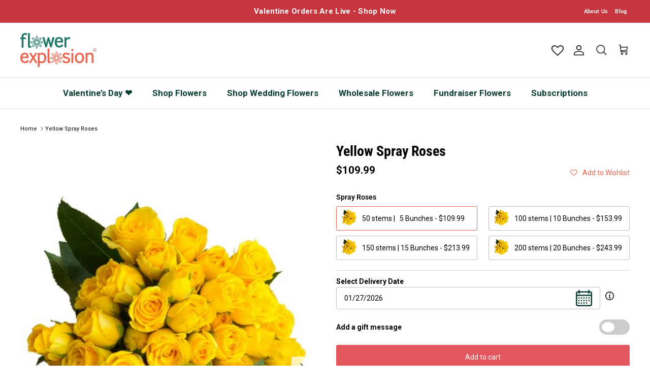

--- FILE ---
content_type: text/html; charset=utf-8
request_url: https://flowerexplosion.com/products/yellow-spray-roses
body_size: 87078
content:
<!doctype html>
<html class="no-js" lang="en" dir="ltr">
  <head>
    <link rel="preload" href="//fw-cdn.com/1908390/2703641.js" as="script">
    <script>
  
  (function() {
      class Ultimate_Shopify_DataLayer {
        constructor() {
          window.dataLayer = window.dataLayer || []; 
          
          // use a prefix of events name
          this.eventPrefix = '';

          //Keep the value false to get non-formatted product ID
          this.formattedItemId = true; 

          // data schema
          this.dataSchema = {
            ecommerce: {
                show: true
            },
            dynamicRemarketing: {
                show: false,
                business_vertical: 'retail'
            }
          }

          // add to wishlist selectors
          this.addToWishListSelectors = {
            'addWishListIcon': '',
            'gridItemSelector': '',
            'productLinkSelector': 'a[href*="/products/"]'
          }

          // quick view selectors
          this.quickViewSelector = {
            'quickViewElement': '',
            'gridItemSelector': '',
            'productLinkSelector': 'a[href*="/products/"]'
          }

          // mini cart button selector
          this.miniCartButton = [
            'a[href="/cart"]', 
          ];
          this.miniCartAppersOn = 'click';


          // begin checkout buttons/links selectors
          this.beginCheckoutButtons = [
            'input[name="checkout"]',
            'button[name="checkout"]',
            'a[href="/checkout"]',
            '.additional-checkout-buttons',
          ];

          // direct checkout button selector
          this.shopifyDirectCheckoutButton = [
            '.shopify-payment-button'
          ]

          //Keep the value true if Add to Cart redirects to the cart page
          this.isAddToCartRedirect = false;
          
          // keep the value false if cart items increment/decrement/remove refresh page 
          this.isAjaxCartIncrementDecrement = true;
          

          // Caution: Do not modify anything below this line, as it may result in it not functioning correctly.
          this.cart = {"note":null,"attributes":{},"original_total_price":0,"total_price":0,"total_discount":0,"total_weight":0.0,"item_count":0,"items":[],"requires_shipping":false,"currency":"USD","items_subtotal_price":0,"cart_level_discount_applications":[],"checkout_charge_amount":0}
          this.countryCode = "US";
          this.storeURL = "https://flowerexplosion.com";
          localStorage.setItem('shopCountryCode', this.countryCode);
          this.collectData(); 
          this.itemsList = [];
        }

        updateCart() {
          fetch("/cart.js")
          .then((response) => response.json())
          .then((data) => {
            this.cart = data;
          });
        }

       debounce(delay) {         
          let timeoutId;
          return function(func) {
            const context = this;
            const args = arguments;
            
            clearTimeout(timeoutId);
            
            timeoutId = setTimeout(function() {
              func.apply(context, args);
            }, delay);
          };
        }

        eventConsole(eventName, eventData) {
          const css1 = 'background: red; color: #fff; font-size: normal; border-radius: 3px 0 0 3px; padding: 3px 4px;';
          const css2 = 'background-color: blue; color: #fff; font-size: normal; border-radius: 0 3px 3px 0; padding: 3px 4px;';
          console.log('%cGTM DataLayer Event:%c' + eventName, css1, css2, eventData);
        }

        collectData() { 
            this.customerData();
            this.ajaxRequestData();
            this.searchPageData();
            this.miniCartData();
            this.beginCheckoutData();
  
            
  
            
              this.productSinglePage();
            
  
            
            
            this.addToWishListData();
            this.quickViewData();
            this.selectItemData(); 
            this.formData();
            this.phoneClickData();
            this.emailClickData();
            this.loginRegisterData();
        }        

        //logged-in customer data 
        customerData() {
            const currentUser = {};
            

            if (currentUser.email) {
              currentUser.hash_email = "e3b0c44298fc1c149afbf4c8996fb92427ae41e4649b934ca495991b7852b855"
            }

            if (currentUser.phone) {
              currentUser.hash_phone = "e3b0c44298fc1c149afbf4c8996fb92427ae41e4649b934ca495991b7852b855"
            }

            window.dataLayer = window.dataLayer || [];
            dataLayer.push({
              customer: currentUser
            });
        }

        // add_to_cart, remove_from_cart, search
        ajaxRequestData() {
          const self = this;
          
          // handle non-ajax add to cart
          if(this.isAddToCartRedirect) {
            document.addEventListener('submit', function(event) {
              const addToCartForm = event.target.closest('form[action="/cart/add"]');
              if(addToCartForm) {
                event.preventDefault();
                
                const formData = new FormData(addToCartForm);
            
                fetch(window.Shopify.routes.root + 'cart/add.js', {
                  method: 'POST',
                  body: formData
                })
                .then(response => {
                    window.location.href = "/cart";
                })
                .catch((error) => {
                  console.error('Error:', error);
                });
              }
            });
          }
          
          // fetch
          let originalFetch = window.fetch;
          let debounce = this.debounce(800);
          
          window.fetch = function () {
            return originalFetch.apply(this, arguments).then((response) => {
              if (response.ok) {
                let cloneResponse = response.clone();
                let requestURL = arguments[0]['url'] || arguments[0];
                
                if(typeof requestURL === 'string' && /.*\/search\/?.*\?.*q=.+/.test(requestURL) && !requestURL.includes('&requestFrom=uldt')) {   
                  const queryString = requestURL.split('?')[1];
                  const urlParams = new URLSearchParams(queryString);
                  const search_term = urlParams.get("q");

                  debounce(function() {
                    fetch(`${self.storeURL}/search/suggest.json?q=${search_term}&resources[type]=product&requestFrom=uldt`)
                      .then(res => res.json())
                      .then(function(data) {
                            const products = data.resources.results.products;
                            if(products.length) {
                              const fetchRequests = products.map(product =>
                                fetch(`${self.storeURL}/${product.url.split('?')[0]}.js`)
                                  .then(response => response.json())
                                  .catch(error => console.error('Error fetching:', error))
                              );

                              Promise.all(fetchRequests)
                                .then(products => {
                                    const items = products.map((product) => {
                                      return {
                                        product_id: product.id,
                                        product_title: product.title,
                                        variant_id: product.variants[0].id,
                                        variant_title: product.variants[0].title,
                                        vendor: product.vendor,
                                        total_discount: 0,
                                        final_price: product.price_min,
                                        product_type: product.type, 
                                        quantity: 1
                                      }
                                    });

                                    self.ecommerceDataLayer('search', {search_term, items});
                                })
                            }else {
                              self.ecommerceDataLayer('search', {search_term, items: []});
                            }
                      });
                  });
                }
                else if (typeof requestURL === 'string' && requestURL.includes("/cart/add")) {
                  cloneResponse.text().then((text) => {
                    let data = JSON.parse(text);

                    if(data.items && Array.isArray(data.items)) {
                      data.items.forEach(function(item) {
                         self.ecommerceDataLayer('add_to_cart', {items: [item]});
                      })
                    } else {
                      self.ecommerceDataLayer('add_to_cart', {items: [data]});
                    }
                    self.updateCart();
                  });
                }else if(typeof requestURL === 'string' && requestURL.includes("/cart/change") || requestURL.includes("/cart/update")) {
                  
                   cloneResponse.text().then((text) => {
                     
                    let newCart = JSON.parse(text);
                    let newCartItems = newCart.items;
                    let oldCartItems = self.cart.items;

                    for(let i = 0; i < oldCartItems.length; i++) {
                      let item = oldCartItems[i];
                      let newItem = newCartItems.find(newItems => newItems.id === item.id);


                      if(newItem) {

                        if(newItem.quantity > item.quantity) {
                          // cart item increment
                          let quantity = (newItem.quantity - item.quantity);
                          let updatedItem = {...item, quantity}
                          self.ecommerceDataLayer('add_to_cart', {items: [updatedItem]});
                          self.updateCart(); 

                        }else if(newItem.quantity < item.quantity) {
                          // cart item decrement
                          let quantity = (item.quantity - newItem.quantity);
                          let updatedItem = {...item, quantity}
                          self.ecommerceDataLayer('remove_from_cart', {items: [updatedItem]});
                          self.updateCart(); 
                        }
                        

                      }else {
                        self.ecommerceDataLayer('remove_from_cart', {items: [item]});
                        self.updateCart(); 
                      }
                    }
                     
                  });
                }
              }
              return response;
            });
          }
          // end fetch 


          //xhr
          var origXMLHttpRequest = XMLHttpRequest;
          XMLHttpRequest = function() {
            var requestURL;
    
            var xhr = new origXMLHttpRequest();
            var origOpen = xhr.open;
            var origSend = xhr.send;
            
            // Override the `open` function.
            xhr.open = function(method, url) {
                requestURL = url;
                return origOpen.apply(this, arguments);
            };
    
    
            xhr.send = function() {
    
                // Only proceed if the request URL matches what we're looking for.
                if (typeof requestURL === 'string' && (requestURL.includes("/cart/add") || requestURL.includes("/cart/change") || /.*\/search\/?.*\?.*q=.+/.test(requestURL))) {
        
                    xhr.addEventListener('load', function() {
                        if (xhr.readyState === 4) {
                            if (xhr.status >= 200 && xhr.status < 400) { 

                              if(typeof requestURL === 'string' && /.*\/search\/?.*\?.*q=.+/.test(requestURL) && !requestURL.includes('&requestFrom=uldt')) {
                                const queryString = requestURL.split('?')[1];
                                const urlParams = new URLSearchParams(queryString);
                                const search_term = urlParams.get("q");

                                debounce(function() {
                                    fetch(`${self.storeURL}/search/suggest.json?q=${search_term}&resources[type]=product&requestFrom=uldt`)
                                      .then(res => res.json())
                                      .then(function(data) {
                                            const products = data.resources.results.products;
                                            if(products.length) {
                                              const fetchRequests = products.map(product =>
                                                fetch(`${self.storeURL}/${product.url.split('?')[0]}.js`)
                                                  .then(response => response.json())
                                                  .catch(error => console.error('Error fetching:', error))
                                              );
                
                                              Promise.all(fetchRequests)
                                                .then(products => {
                                                    const items = products.map((product) => {
                                                      return {
                                                        product_id: product.id,
                                                        product_title: product.title,
                                                        variant_id: product.variants[0].id,
                                                        variant_title: product.variants[0].title,
                                                        vendor: product.vendor,
                                                        total_discount: 0,
                                                        final_price: product.price_min,
                                                        product_type: product.type, 
                                                        quantity: 1
                                                      }
                                                    });
                
                                                    self.ecommerceDataLayer('search', {search_term, items});
                                                })
                                            }else {
                                              self.ecommerceDataLayer('search', {search_term, items: []});
                                            }
                                      });
                                  });

                              }

                              else if(typeof requestURL === 'string' && requestURL.includes("/cart/add")) {
                                  const data = JSON.parse(xhr.responseText);

                                  if(data.items && Array.isArray(data.items)) {
                                    data.items.forEach(function(item) {
                                        self.ecommerceDataLayer('add_to_cart', {items: [item]});
                                      })
                                  } else {
                                    self.ecommerceDataLayer('add_to_cart', {items: [data]});
                                  }
                                  self.updateCart();
                                 
                               }else if(typeof requestURL === 'string' && requestURL.includes("/cart/change")) {
                                 
                                  const newCart = JSON.parse(xhr.responseText);
                                  const newCartItems = newCart.items;
                                  let oldCartItems = self.cart.items;
              
                                  for(let i = 0; i < oldCartItems.length; i++) {
                                    let item = oldCartItems[i];
                                    let newItem = newCartItems.find(newItems => newItems.id === item.id);
              
              
                                    if(newItem) {
                                      if(newItem.quantity > item.quantity) {
                                        // cart item increment
                                        let quantity = (newItem.quantity - item.quantity);
                                        let updatedItem = {...item, quantity}
                                        self.ecommerceDataLayer('add_to_cart', {items: [updatedItem]});
                                        self.updateCart(); 
              
                                      }else if(newItem.quantity < item.quantity) {
                                        // cart item decrement
                                        let quantity = (item.quantity - newItem.quantity);
                                        let updatedItem = {...item, quantity}
                                        self.ecommerceDataLayer('remove_from_cart', {items: [updatedItem]});
                                        self.updateCart(); 
                                      }
                                      
              
                                    }else {
                                      self.ecommerceDataLayer('remove_from_cart', {items: [item]});
                                      self.updateCart(); 
                                    }
                                  }
                               }          
                            }
                        }
                    });
                }
    
                return origSend.apply(this, arguments);
            };
    
            return xhr;
          }; 
          //end xhr
        }

        // search event from search page
        searchPageData() {
          const self = this;
          let pageUrl = window.location.href;
          
          if(/.+\/search\?.*\&?q=.+/.test(pageUrl)) {   
            const queryString = pageUrl.split('?')[1];
            const urlParams = new URLSearchParams(queryString);
            const search_term = urlParams.get("q");
                
            fetch(`https://flowerexplosion.com/search/suggest.json?q=${search_term}&resources[type]=product&requestFrom=uldt`)
            .then(res => res.json())
            .then(function(data) {
                  const products = data.resources.results.products;
                  if(products.length) {
                    const fetchRequests = products.map(product =>
                      fetch(`${self.storeURL}/${product.url.split('?')[0]}.js`)
                        .then(response => response.json())
                        .catch(error => console.error('Error fetching:', error))
                    );
                    Promise.all(fetchRequests)
                    .then(products => {
                        const items = products.map((product) => {
                            return {
                            product_id: product.id,
                            product_title: product.title,
                            variant_id: product.variants[0].id,
                            variant_title: product.variants[0].title,
                            vendor: product.vendor,
                            total_discount: 0,
                            final_price: product.price_min,
                            product_type: product.type, 
                            quantity: 1
                            }
                        });

                        self.ecommerceDataLayer('search', {search_term, items});
                    });
                  }else {
                    self.ecommerceDataLayer('search', {search_term, items: []});
                  }
            });
          }
        }

        // view_cart
        miniCartData() {
          if(this.miniCartButton.length) {
            let self = this;
            if(this.miniCartAppersOn === 'hover') {
              this.miniCartAppersOn = 'mouseenter';
            }
            this.miniCartButton.forEach((selector) => {
              let miniCartButtons = document.querySelectorAll(selector);
              miniCartButtons.forEach((miniCartButton) => {
                  miniCartButton.addEventListener(self.miniCartAppersOn, () => {
                    self.ecommerceDataLayer('view_cart', self.cart);
                  });
              })
            });
          }
        }

        // begin_checkout
        beginCheckoutData() {
          let self = this;
          document.addEventListener('pointerdown', (event) => {
            let targetElement = event.target.closest(self.beginCheckoutButtons.join(', '));
            if(targetElement) {
              self.ecommerceDataLayer('begin_checkout', self.cart);
            }
          });
        }

        // view_cart, add_to_cart, remove_from_cart
        viewCartPageData() {
          
          this.ecommerceDataLayer('view_cart', this.cart);

          //if cart quantity chagne reload page 
          if(!this.isAjaxCartIncrementDecrement) {
            const self = this;
            document.addEventListener('pointerdown', (event) => {
              const target = event.target.closest('a[href*="/cart/change?"]');
              if(target) {
                const linkUrl = target.getAttribute('href');
                const queryString = linkUrl.split("?")[1];
                const urlParams = new URLSearchParams(queryString);
                const newQuantity = urlParams.get("quantity");
                const line = urlParams.get("line");
                const cart_id = urlParams.get("id");
        
                
                if(newQuantity && (line || cart_id)) {
                  let item = line ? {...self.cart.items[line - 1]} : self.cart.items.find(item => item.key === cart_id);
        
                  let event = 'add_to_cart';
                  if(newQuantity < item.quantity) {
                    event = 'remove_from_cart';
                  }
        
                  let quantity = Math.abs(newQuantity - item.quantity);
                  item['quantity'] = quantity;
        
                  self.ecommerceDataLayer(event, {items: [item]});
                }
              }
            });
          }
        }

        productSinglePage() {
        
          const item = {
              product_id: 6782590320727,
              variant_id: 39841398947927,
              product_title: "Yellow Spray Roses",
              line_level_total_discount: 0,
              vendor: "Flower Explosion",
              sku: "RO-SPRAY-YE-50",
              product_type: "",
              item_list_id: 266479861847,
              item_list_name: "By Color",
              
                variant_title: "50 stems |   5 Bunches",
              
              final_price: 10999,
              quantity: 1
          };
          
          const variants = [{"id":39841398947927,"title":"50 stems |   5 Bunches","option1":"50 stems |   5 Bunches","option2":null,"option3":null,"sku":"RO-SPRAY-YE-50","requires_shipping":true,"taxable":true,"featured_image":null,"available":true,"name":"Yellow Spray Roses - 50 stems |   5 Bunches","public_title":"50 stems |   5 Bunches","options":["50 stems |   5 Bunches"],"price":10999,"weight":2000,"compare_at_price":null,"inventory_management":"shopify","barcode":"","requires_selling_plan":false,"selling_plan_allocations":[]},{"id":39841398980695,"title":"100 stems | 10 Bunches","option1":"100 stems | 10 Bunches","option2":null,"option3":null,"sku":"RO-SPRAY-YE-100","requires_shipping":true,"taxable":true,"featured_image":null,"available":true,"name":"Yellow Spray Roses - 100 stems | 10 Bunches","public_title":"100 stems | 10 Bunches","options":["100 stems | 10 Bunches"],"price":15399,"weight":5000,"compare_at_price":null,"inventory_management":"shopify","barcode":"","requires_selling_plan":false,"selling_plan_allocations":[]},{"id":39841399013463,"title":"150 stems | 15 Bunches","option1":"150 stems | 15 Bunches","option2":null,"option3":null,"sku":"RO-SPRAY-YE-150","requires_shipping":true,"taxable":true,"featured_image":null,"available":true,"name":"Yellow Spray Roses - 150 stems | 15 Bunches","public_title":"150 stems | 15 Bunches","options":["150 stems | 15 Bunches"],"price":21399,"weight":5000,"compare_at_price":null,"inventory_management":"shopify","barcode":"","requires_selling_plan":false,"selling_plan_allocations":[]},{"id":39841399046231,"title":"200 stems | 20 Bunches","option1":"200 stems | 20 Bunches","option2":null,"option3":null,"sku":"RO-SPRAY-YE-200","requires_shipping":true,"taxable":true,"featured_image":null,"available":true,"name":"Yellow Spray Roses - 200 stems | 20 Bunches","public_title":"200 stems | 20 Bunches","options":["200 stems | 20 Bunches"],"price":24399,"weight":8000,"compare_at_price":null,"inventory_management":"shopify","barcode":"","requires_selling_plan":false,"selling_plan_allocations":[]}]
          this.ecommerceDataLayer('view_item', {items: [item]});

          if(this.shopifyDirectCheckoutButton.length) {
              let self = this;
              document.addEventListener('pointerdown', (event) => {  
                let target = event.target;
                let checkoutButton = event.target.closest(this.shopifyDirectCheckoutButton.join(', '));

                if(checkoutButton && (variants || self.quickViewVariants)) {

                    let checkoutForm = checkoutButton.closest('form[action*="/cart/add"]');
                    if(checkoutForm) {

                        let variant_id = null;
                        let varientInput = checkoutForm.querySelector('input[name="id"]');
                        let varientIdFromURL = new URLSearchParams(window.location.search).get('variant');
                        let firstVarientId = item.variant_id;

                        if(varientInput) {
                          variant_id = parseInt(varientInput.value);
                        }else if(varientIdFromURL) {
                          variant_id = varientIdFromURL;
                        }else if(firstVarientId) {
                          variant_id = firstVarientId;
                        }

                        if(variant_id) {
                            variant_id = parseInt(variant_id);

                            let quantity = 1;
                            let quantitySelector = checkoutForm.getAttribute('id');
                            if(quantitySelector) {
                              let quentityInput = document.querySelector('input[name="quantity"][form="'+quantitySelector+'"]');
                              if(quentityInput) {
                                  quantity = +quentityInput.value;
                              }
                            }
                          
                            if(variant_id) {
                                let variant = variants.find(item => item.id === +variant_id);
                                if(variant && item) {
                                    variant_id
                                    item['variant_id'] = variant_id;
                                    item['variant_title'] = variant.title;
                                    item['final_price'] = variant.price;
                                    item['quantity'] = quantity;
                                    
                                    self.ecommerceDataLayer('add_to_cart', {items: [item]});
                                    self.ecommerceDataLayer('begin_checkout', {items: [item]});
                                }else if(self.quickViewedItem) {                                  
                                  let variant = self.quickViewVariants.find(item => item.id === +variant_id);
                                  if(variant) {
                                    self.quickViewedItem['variant_id'] = variant_id;
                                    self.quickViewedItem['variant_title'] = variant.title;
                                    self.quickViewedItem['final_price'] = parseFloat(variant.price) * 100;
                                    self.quickViewedItem['quantity'] = quantity;
                                    
                                    self.ecommerceDataLayer('add_to_cart', {items: [self.quickViewedItem]});
                                    self.ecommerceDataLayer('begin_checkout', {items: [self.quickViewedItem]});
                                    
                                  }
                                }
                            }
                        }
                    }

                }
              }); 
          }
          
          
        }

        collectionsPageData() {
          var ecommerce = {
            'items': [
              
              ]
          };

          this.itemsList = ecommerce.items;
          ecommerce['item_list_id'] = null
          ecommerce['item_list_name'] = null

          this.ecommerceDataLayer('view_item_list', ecommerce);
        }
        
        
        // add to wishlist
        addToWishListData() {
          if(this.addToWishListSelectors && this.addToWishListSelectors.addWishListIcon) {
            const self = this;
            document.addEventListener('pointerdown', (event) => {
              let target = event.target;
              
              if(target.closest(self.addToWishListSelectors.addWishListIcon)) {
                let pageULR = window.location.href.replace(/\?.+/, '');
                let requestURL = undefined;
          
                if(/\/products\/[^/]+$/.test(pageULR)) {
                  requestURL = pageULR;
                } else if(self.addToWishListSelectors.gridItemSelector && self.addToWishListSelectors.productLinkSelector) {
                  let itemElement = target.closest(self.addToWishListSelectors.gridItemSelector);
                  if(itemElement) {
                    let linkElement = itemElement.querySelector(self.addToWishListSelectors.productLinkSelector); 
                    if(linkElement) {
                      let link = linkElement.getAttribute('href').replace(/\?.+/g, '');
                      if(link && /\/products\/[^/]+$/.test(link)) {
                        requestURL = link;
                      }
                    }
                  }
                }

                if(requestURL) {
                  fetch(requestURL + '.json')
                    .then(res => res.json())
                    .then(result => {
                      let data = result.product;                    
                      if(data) {
                        let dataLayerData = {
                          product_id: data.id,
                            variant_id: data.variants[0].id,
                            product_title: data.title,
                          quantity: 1,
                          final_price: parseFloat(data.variants[0].price) * 100,
                          total_discount: 0,
                          product_type: data.product_type,
                          vendor: data.vendor,
                          variant_title: (data.variants[0].title !== 'Default Title') ? data.variants[0].title : undefined,
                          sku: data.variants[0].sku,
                        }

                        self.ecommerceDataLayer('add_to_wishlist', {items: [dataLayerData]});
                      }
                    });
                }
              }
            });
          }
        }

        quickViewData() {
          if(this.quickViewSelector.quickViewElement && this.quickViewSelector.gridItemSelector && this.quickViewSelector.productLinkSelector) {
            const self = this;
            document.addEventListener('pointerdown', (event) => {
              let target = event.target;
              if(target.closest(self.quickViewSelector.quickViewElement)) {
                let requestURL = undefined;
                let itemElement = target.closest(this.quickViewSelector.gridItemSelector );
                
                if(itemElement) {
                  let linkElement = itemElement.querySelector(self.quickViewSelector.productLinkSelector); 
                  if(linkElement) {
                    let link = linkElement.getAttribute('href').replace(/\?.+/g, '');
                    if(link && /\/products\/[^/]+$/.test(link)) {
                      requestURL = link;
                    }
                  }
                }   
                
                if(requestURL) {
                    fetch(requestURL + '.json')
                      .then(res => res.json())
                      .then(result => {
                        let data = result.product;                    
                        if(data) {
                          let dataLayerData = {
                            product_id: data.id,
                            variant_id: data.variants[0].id,
                            product_title: data.title,
                            quantity: 1,
                            final_price: parseFloat(data.variants[0].price) * 100,
                            total_discount: 0,
                            product_type: data.product_type,
                            vendor: data.vendor,
                            variant_title: (data.variants[0].title !== 'Default Title') ? data.variants[0].title : undefined,
                            sku: data.variants[0].sku,
                          }
  
                          self.ecommerceDataLayer('view_item', {items: [dataLayerData]});
                          self.quickViewVariants = data.variants;
                          self.quickViewedItem = dataLayerData;
                        }
                      });
                  }
              }
            });

            
          }
        }

        // select_item events
        selectItemData() {
          
          const self = this;
          const items = this.itemsList;

          

          // select item on varient change
          document.addEventListener('variant:change', function(event) {            
            const product_id = event.detail.product.id;
            const variant_id = event.detail.variant.id;
            const vendor = event.detail.product.vendor; 
            const variant_title = event.detail.variant.public_title;
            const product_title = event.detail.product.title;
            const final_price = event.detail.variant.price;
            const product_type = event.detail.product.type;

             const item = {
                product_id: product_id,
                product_title: product_title,
                variant_id: variant_id,
                variant_title: variant_title,
                vendor: vendor,
                final_price: final_price,
                product_type: product_type, 
                quantity: 1
             }
            
             self.ecommerceDataLayer('select_item', {items: [item]});
          });
        }

        // all ecommerce events
        ecommerceDataLayer(event, data) {
          const self = this;
          dataLayer.push({ 'ecommerce': null });
          const dataLayerData = {
            "event": this.eventPrefix + event,
            'ecommerce': {
               'currency': this.cart.currency,
               'items': data.items.map((item, index) => {
                 const dataLayerItem = {
                    'index': index,
                    'item_id': this.formattedItemId  ? `shopify_${this.countryCode}_${item.product_id}_${item.variant_id}` : item.product_id.toString(),
                    'product_id': item.product_id.toString(),
                    'variant_id': item.variant_id.toString(),
                    'item_name': item.product_title,
                    'quantity': item.quantity,
                    'price': +((item.final_price / 100).toFixed(2)),
                    'discount': item.total_discount ? +((item.total_discount / 100).toFixed(2)) : 0 
                }

                if(item.product_type) {
                  dataLayerItem['item_category'] = item.product_type;
                }
                
                if(item.vendor) {
                  dataLayerItem['item_brand'] = item.vendor;
                }
               
                if(item.variant_title && item.variant_title !== 'Default Title') {
                  dataLayerItem['item_variant'] = item.variant_title;
                }
              
                if(item.sku) {
                  dataLayerItem['sku'] = item.sku;
                }

                if(item.item_list_name) {
                  dataLayerItem['item_list_name'] = item.item_list_name;
                }

                if(item.item_list_id) {
                  dataLayerItem['item_list_id'] = item.item_list_id.toString()
                }

                return dataLayerItem;
              })
            }
          }

          if(data.total_price !== undefined) {
            dataLayerData['ecommerce']['value'] =  +((data.total_price / 100).toFixed(2));
          } else {
            dataLayerData['ecommerce']['value'] = +(dataLayerData['ecommerce']['items'].reduce((total, item) => total + (item.price * item.quantity), 0)).toFixed(2);
          }
          
          if(data.item_list_id) {
            dataLayerData['ecommerce']['item_list_id'] = data.item_list_id;
          }
          
          if(data.item_list_name) {
            dataLayerData['ecommerce']['item_list_name'] = data.item_list_name;
          }

          if(data.search_term) {
            dataLayerData['search_term'] = data.search_term;
          }

          if(self.dataSchema.dynamicRemarketing && self.dataSchema.dynamicRemarketing.show) {
            dataLayer.push({ 'dynamicRemarketing': null });
            dataLayerData['dynamicRemarketing'] = {
                value: dataLayerData.ecommerce.value,
                items: dataLayerData.ecommerce.items.map(item => ({id: item.item_id, google_business_vertical: self.dataSchema.dynamicRemarketing.business_vertical}))
            }
          }

          if(!self.dataSchema.ecommerce ||  !self.dataSchema.ecommerce.show) {
            delete dataLayerData['ecommerce'];
          }

          dataLayer.push(dataLayerData);
          self.eventConsole(self.eventPrefix + event, dataLayerData);
        }

        
        // contact form submit & newsletters signup
        formData() {
          const self = this;
          document.addEventListener('submit', function(event) {

            let targetForm = event.target.closest('form[action^="/contact"]');


            if(targetForm) {
              const formData = {
                form_location: window.location.href,
                form_id: targetForm.getAttribute('id'),
                form_classes: targetForm.getAttribute('class')
              };
                            
              let formType = targetForm.querySelector('input[name="form_type"]');
              let inputs = targetForm.querySelectorAll("input:not([type=hidden]):not([type=submit]), textarea, select");
              
              inputs.forEach(function(input) {
                var inputName = input.name;
                var inputValue = input.value;
                
                if (inputName && inputValue) {
                  var matches = inputName.match(/\[(.*?)\]/);
                  if (matches && matches.length > 1) {
                     var fieldName = matches[1];
                     formData[fieldName] = input.value;
                  }
                }
              });
              
              if(formType && formType.value === 'customer') {
                dataLayer.push({ event: self.eventPrefix + 'newsletter_signup', ...formData});
                self.eventConsole(self.eventPrefix + 'newsletter_signup', { event: self.eventPrefix + 'newsletter_signup', ...formData});

              } else if(formType && formType.value === 'contact') {
                dataLayer.push({ event: self.eventPrefix + 'contact_form_submit', ...formData});
                self.eventConsole(self.eventPrefix + 'contact_form_submit', { event: self.eventPrefix + 'contact_form_submit', ...formData});
              }
            }
          });

        }

        // phone_number_click event
        phoneClickData() {
          const self = this; 
          document.addEventListener('click', function(event) {
            let target = event.target.closest('a[href^="tel:"]');
            if(target) {
              let phone_number = target.getAttribute('href').replace('tel:', '');
              let eventData = {
                event: self.eventPrefix + 'phone_number_click',
                page_location: window.location.href,
                link_classes: target.getAttribute('class'),
                link_id: target.getAttribute('id'),
                phone_number
              }

              dataLayer.push(eventData);
              this.eventConsole(self.eventPrefix + 'phone_number_click', eventData);
            }
          });
        }
  
        // email_click event
        emailClickData() {
          const self = this; 
          document.addEventListener('click', function(event) {
            let target = event.target.closest('a[href^="mailto:"]');
            if(target) {
              let email_address = target.getAttribute('href').replace('mailto:', '');
              let eventData = {
                event: self.eventPrefix + 'email_click',
                page_location: window.location.href,
                link_classes: target.getAttribute('class'),
                link_id: target.getAttribute('id'),
                email_address
              }

              dataLayer.push(eventData);
              this.eventConsole(self.eventPrefix + 'email_click', eventData);
            }
          });
        }

        //login register 
        loginRegisterData() {
          
          const self = this; 
          let isTrackedLogin = false;
          let isTrackedRegister = false;
          
          if(window.location.href.includes('/account/login')) {
            document.addEventListener('submit', function(e) {
              const loginForm = e.target.closest('[action="/account/login"]');
              if(loginForm && !isTrackedLogin) {
                  const eventData = {
                    event: self.eventPrefix + 'login'
                  }
                  isTrackedLogin = true;
                  dataLayer.push(eventData);
                  self.eventConsole(self.eventPrefix + 'login', eventData);
              }
            });
          }

          if(window.location.href.includes('/account/register')) {
            document.addEventListener('submit', function(e) {
              const registerForm = e.target.closest('[action="/account"]');
              if(registerForm && !isTrackedRegister) {
                  const eventData = {
                    event: self.eventPrefix + 'sign_up'
                  }
                
                  isTrackedRegister = true;
                  dataLayer.push(eventData);
                  self.eventConsole(self.eventPrefix + 'sign_up', eventData);
              }
            });
          }
        }
      } 
      // end Ultimate_Shopify_DataLayer

      document.addEventListener('DOMContentLoaded', function() {
        try{
          new Ultimate_Shopify_DataLayer();
        }catch(error) {
          console.log(error);
        }
      });
    
  })();
</script>

    <!-- Google Tag Manager -->
    <script>
      (function(w,d,s,l,i){w[l]=w[l]||[];w[l].push({'gtm.start':
      new Date().getTime(),event:'gtm.js'});var f=d.getElementsByTagName(s)[0],
      j=d.createElement(s),dl=l!='dataLayer'?'&l='+l:'';j.async=true;j.src=
      'https://www.googletagmanager.com/gtm.js?id='+i+dl;f.parentNode.insertBefore(j,f);
      })(window,document,'script','dataLayer','GTM-57JNXPGD');
    </script>
    <!-- End Google Tag Manager -->

    
    <meta name="p:domain_verify" content="c007059742477923a835ea240d51d17a">
    <link rel="canonical" href="https://flowerexplosion.com/products/yellow-spray-roses">

    <meta name="robots" content="max-image-preview:large"><meta charset="utf-8">
<meta name="viewport" content="width=device-width,initial-scale=1">
<title>Yellow Spray Roses &ndash; Flower Explosion</title><link rel="canonical" href="https://flowerexplosion.com/products/yellow-spray-roses"><link rel="icon" href="//flowerexplosion.com/cdn/shop/files/flower-icon-logo.png?crop=center&height=48&v=1658390563&width=48" type="image/png">
  <link rel="apple-touch-icon" href="//flowerexplosion.com/cdn/shop/files/flower-icon-logo.png?crop=center&height=180&v=1658390563&width=180"><meta name="description" content="We produce premium spray roses or mini roses with 3 to 5 blooms per stem on average. Check out our wide catalog of fresh-cut spray roses."><meta property="og:site_name" content="Flower Explosion">
<meta property="og:url" content="https://flowerexplosion.com/products/yellow-spray-roses">
<meta property="og:title" content="Yellow Spray Roses">
<meta property="og:type" content="product">
<meta property="og:description" content="We produce premium spray roses or mini roses with 3 to 5 blooms per stem on average. Check out our wide catalog of fresh-cut spray roses."><meta property="og:image" content="http://flowerexplosion.com/cdn/shop/products/roses_8_white_topview.jpg?crop=center&height=1200&v=1658375069&width=1200">
  <meta property="og:image:secure_url" content="https://flowerexplosion.com/cdn/shop/products/roses_8_white_topview.jpg?crop=center&height=1200&v=1658375069&width=1200">
  <meta property="og:image:width" content="400">
  <meta property="og:image:height" content="600"><meta property="og:price:amount" content="109.99">
  <meta property="og:price:currency" content="USD"><meta name="twitter:site" content="@flowerexplosion"><meta name="twitter:card" content="summary_large_image">
<meta name="twitter:title" content="Yellow Spray Roses">
<meta name="twitter:description" content="We produce premium spray roses or mini roses with 3 to 5 blooms per stem on average. Check out our wide catalog of fresh-cut spray roses.">
<meta property="og:site_name" content="Flower Explosion">
<meta property="og:url" content="https://flowerexplosion.com/products/yellow-spray-roses">
<meta property="og:title" content="Yellow Spray Roses">
<meta property="og:type" content="product">
<meta property="og:description" content="We produce premium spray roses or mini roses with 3 to 5 blooms per stem on average. Check out our wide catalog of fresh-cut spray roses."><meta property="og:image" content="http://flowerexplosion.com/cdn/shop/products/roses_8_white_topview_1200x1200.jpg?v=1658375069">
  <meta property="og:image:secure_url" content="https://flowerexplosion.com/cdn/shop/products/roses_8_white_topview_1200x1200.jpg?v=1658375069">
  <meta property="og:image:width" content="400">
  <meta property="og:image:height" content="600"><meta property="og:price:amount" content="109.99">
  <meta property="og:price:currency" content="USD"><meta name="twitter:site" content="@flowerexplosion"><meta name="twitter:card" content="summary_large_image">
<meta name="twitter:title" content="Yellow Spray Roses">
<meta name="twitter:description" content="We produce premium spray roses or mini roses with 3 to 5 blooms per stem on average. Check out our wide catalog of fresh-cut spray roses.">

<style>@font-face {
  font-family: Roboto;
  font-weight: 400;
  font-style: normal;
  font-display: fallback;
  src: url("//flowerexplosion.com/cdn/fonts/roboto/roboto_n4.2019d890f07b1852f56ce63ba45b2db45d852cba.woff2") format("woff2"),
       url("//flowerexplosion.com/cdn/fonts/roboto/roboto_n4.238690e0007583582327135619c5f7971652fa9d.woff") format("woff");
}
@font-face {
  font-family: Roboto;
  font-weight: 700;
  font-style: normal;
  font-display: fallback;
  src: url("//flowerexplosion.com/cdn/fonts/roboto/roboto_n7.f38007a10afbbde8976c4056bfe890710d51dec2.woff2") format("woff2"),
       url("//flowerexplosion.com/cdn/fonts/roboto/roboto_n7.94bfdd3e80c7be00e128703d245c207769d763f9.woff") format("woff");
}
@font-face {
  font-family: Roboto;
  font-weight: 500;
  font-style: normal;
  font-display: fallback;
  src: url("//flowerexplosion.com/cdn/fonts/roboto/roboto_n5.250d51708d76acbac296b0e21ede8f81de4e37aa.woff2") format("woff2"),
       url("//flowerexplosion.com/cdn/fonts/roboto/roboto_n5.535e8c56f4cbbdea416167af50ab0ff1360a3949.woff") format("woff");
}
@font-face {
  font-family: Roboto;
  font-weight: 400;
  font-style: italic;
  font-display: fallback;
  src: url("//flowerexplosion.com/cdn/fonts/roboto/roboto_i4.57ce898ccda22ee84f49e6b57ae302250655e2d4.woff2") format("woff2"),
       url("//flowerexplosion.com/cdn/fonts/roboto/roboto_i4.b21f3bd061cbcb83b824ae8c7671a82587b264bf.woff") format("woff");
}
@font-face {
  font-family: Roboto;
  font-weight: 700;
  font-style: italic;
  font-display: fallback;
  src: url("//flowerexplosion.com/cdn/fonts/roboto/roboto_i7.7ccaf9410746f2c53340607c42c43f90a9005937.woff2") format("woff2"),
       url("//flowerexplosion.com/cdn/fonts/roboto/roboto_i7.49ec21cdd7148292bffea74c62c0df6e93551516.woff") format("woff");
}
@font-face {
  font-family: "Roboto Condensed";
  font-weight: 700;
  font-style: normal;
  font-display: fallback;
  src: url("//flowerexplosion.com/cdn/fonts/roboto_condensed/robotocondensed_n7.0c73a613503672be244d2f29ab6ddd3fc3cc69ae.woff2") format("woff2"),
       url("//flowerexplosion.com/cdn/fonts/roboto_condensed/robotocondensed_n7.ef6ece86ba55f49c27c4904a493c283a40f3a66e.woff") format("woff");
}
@font-face {
  font-family: Roboto;
  font-weight: 400;
  font-style: normal;
  font-display: fallback;
  src: url("//flowerexplosion.com/cdn/fonts/roboto/roboto_n4.2019d890f07b1852f56ce63ba45b2db45d852cba.woff2") format("woff2"),
       url("//flowerexplosion.com/cdn/fonts/roboto/roboto_n4.238690e0007583582327135619c5f7971652fa9d.woff") format("woff");
}
@font-face {
  font-family: Roboto;
  font-weight: 700;
  font-style: normal;
  font-display: fallback;
  src: url("//flowerexplosion.com/cdn/fonts/roboto/roboto_n7.f38007a10afbbde8976c4056bfe890710d51dec2.woff2") format("woff2"),
       url("//flowerexplosion.com/cdn/fonts/roboto/roboto_n7.94bfdd3e80c7be00e128703d245c207769d763f9.woff") format("woff");
}
@font-face {
  font-family: Roboto;
  font-weight: 600;
  font-style: normal;
  font-display: fallback;
  src: url("//flowerexplosion.com/cdn/fonts/roboto/roboto_n6.3d305d5382545b48404c304160aadee38c90ef9d.woff2") format("woff2"),
       url("//flowerexplosion.com/cdn/fonts/roboto/roboto_n6.bb37be020157f87e181e5489d5e9137ad60c47a2.woff") format("woff");
}
:root {
  --page-container-width:          1480px;
  --reading-container-width:       720px;
  --divider-opacity:               0.14;
  --gutter-large:                  30px;
  --gutter-desktop:                20px;
  --gutter-mobile:                 16px;
  --section-padding:               50px;
  --larger-section-padding:        80px;
  --larger-section-padding-mobile: 60px;
  --largest-section-padding:       110px;
  --aos-animate-duration:          0.6s;

  --base-font-family:              Roboto, sans-serif;
  --base-font-weight:              400;
  --base-font-style:               normal;
  --heading-font-family:           "Roboto Condensed", sans-serif;
  --heading-font-weight:           700;
  --heading-font-style:            normal;
  --heading-font-letter-spacing:   normal;
  --logo-font-family:              Roboto, sans-serif;
  --logo-font-weight:              400;
  --logo-font-style:               normal;
  --nav-font-family:               Roboto, sans-serif;
  --nav-font-weight:               700;
  --nav-font-style:                normal;

  --base-text-size:14px;
  --base-line-height:              1.6;
  --input-text-size:16px;
  --smaller-text-size-1:11px;
  --smaller-text-size-2:14px;
  --smaller-text-size-3:11px;
  --smaller-text-size-4:10px;
  --larger-text-size:28px;
  --super-large-text-size:49px;
  --super-large-mobile-text-size:22px;
  --larger-mobile-text-size:22px;
  --logo-text-size:24px;--btn-letter-spacing: normal;
    --btn-text-transform: none;
    --button-text-size:  14px;
    --quickbuy-button-text-size: 14px;
    --small-feature-link-font-size: 1em;
    --input-btn-padding-top:             1em;
    --input-btn-padding-bottom:          1em;--heading-text-transform:none;
  --nav-text-size:                      17px;
  --mobile-menu-font-weight:            inherit;

  --body-bg-color:                      255 255 255;
  --bg-color:                           255 255 255;
  --body-text-color:                    0 0 0;
  --text-color:                         0 0 0;

  --header-text-col:                    #171717;--header-text-hover-col:             var(--main-nav-link-hover-col);--header-bg-col:                     #ffffff;
  --heading-color:                     0 0 0;
  --body-heading-color:                0 0 0;
  --heading-divider-col:               #dfe3e8;

  --logo-col:                          #171717;
  --main-nav-bg:                       #ffffff;
  --main-nav-link-col:                 #0a3d33;
  --main-nav-link-hover-col:           #ec6550;
  --main-nav-link-featured-col:        #ec6550;

  --link-color:                        236 101 80;
  --body-link-color:                   236 101 80;

  --btn-bg-color:                        228 87 94;
  --btn-bg-hover-color:                  204 66 72;
  --btn-border-color:                    228 87 94;
  --btn-border-hover-color:              204 66 72;
  --btn-text-color:                      255 255 255;
  --btn-text-hover-color:                255 255 255;--btn-alt-bg-color:                    13 89 1;
  --btn-alt-text-color:                  255 255 255;
  --btn-alt-border-color:                13 89 1;
  --btn-alt-border-hover-color:          13 89 1;--btn-ter-bg-color:                    235 235 235;
  --btn-ter-text-color:                  0 0 0;
  --btn-ter-bg-hover-color:              228 87 94;
  --btn-ter-text-hover-color:            255 255 255;--btn-border-radius: 3px;--color-scheme-default:                             #ffffff;
  --color-scheme-default-color:                       255 255 255;
  --color-scheme-default-text-color:                  0 0 0;
  --color-scheme-default-head-color:                  0 0 0;
  --color-scheme-default-link-color:                  236 101 80;
  --color-scheme-default-btn-text-color:              255 255 255;
  --color-scheme-default-btn-text-hover-color:        255 255 255;
  --color-scheme-default-btn-bg-color:                228 87 94;
  --color-scheme-default-btn-bg-hover-color:          204 66 72;
  --color-scheme-default-btn-border-color:            228 87 94;
  --color-scheme-default-btn-border-hover-color:      204 66 72;
  --color-scheme-default-btn-alt-text-color:          255 255 255;
  --color-scheme-default-btn-alt-bg-color:            13 89 1;
  --color-scheme-default-btn-alt-border-color:        13 89 1;
  --color-scheme-default-btn-alt-border-hover-color:  13 89 1;

  --color-scheme-1:                             #f2f2f2;
  --color-scheme-1-color:                       242 242 242;
  --color-scheme-1-text-color:                  52 52 52;
  --color-scheme-1-head-color:                  52 52 52;
  --color-scheme-1-link-color:                  52 52 52;
  --color-scheme-1-btn-text-color:              255 255 255;
  --color-scheme-1-btn-text-hover-color:        255 255 255;
  --color-scheme-1-btn-bg-color:                35 35 35;
  --color-scheme-1-btn-bg-hover-color:          0 0 0;
  --color-scheme-1-btn-border-color:            35 35 35;
  --color-scheme-1-btn-border-hover-color:      0 0 0;
  --color-scheme-1-btn-alt-text-color:          35 35 35;
  --color-scheme-1-btn-alt-bg-color:            255 255 255;
  --color-scheme-1-btn-alt-border-color:        35 35 35;
  --color-scheme-1-btn-alt-border-hover-color:  35 35 35;

  --color-scheme-2:                             #f2f2f2;
  --color-scheme-2-color:                       242 242 242;
  --color-scheme-2-text-color:                  52 52 52;
  --color-scheme-2-head-color:                  52 52 52;
  --color-scheme-2-link-color:                  52 52 52;
  --color-scheme-2-btn-text-color:              255 255 255;
  --color-scheme-2-btn-text-hover-color:        255 255 255;
  --color-scheme-2-btn-bg-color:                35 35 35;
  --color-scheme-2-btn-bg-hover-color:          0 0 0;
  --color-scheme-2-btn-border-color:            35 35 35;
  --color-scheme-2-btn-border-hover-color:      0 0 0;
  --color-scheme-2-btn-alt-text-color:          35 35 35;
  --color-scheme-2-btn-alt-bg-color:            255 255 255;
  --color-scheme-2-btn-alt-border-color:        35 35 35;
  --color-scheme-2-btn-alt-border-hover-color:  35 35 35;

  /* Shop Pay payment terms */
  --payment-terms-background-color:    #ffffff;--quickbuy-bg: 242 242 242;--body-input-background-color:       rgb(var(--body-bg-color));
  --input-background-color:            rgb(var(--body-bg-color));
  --body-input-text-color:             var(--body-text-color);
  --input-text-color:                  var(--body-text-color);
  --body-input-border-color:           rgb(191, 191, 191);
  --input-border-color:                rgb(191, 191, 191);
  --input-border-color-hover:          rgb(115, 115, 115);
  --input-border-color-active:         rgb(0, 0, 0);

  --swatch-cross-svg:                  url("data:image/svg+xml,%3Csvg xmlns='http://www.w3.org/2000/svg' width='240' height='240' viewBox='0 0 24 24' fill='none' stroke='rgb(191, 191, 191)' stroke-width='0.09' preserveAspectRatio='none' %3E%3Cline x1='24' y1='0' x2='0' y2='24'%3E%3C/line%3E%3C/svg%3E");
  --swatch-cross-hover:                url("data:image/svg+xml,%3Csvg xmlns='http://www.w3.org/2000/svg' width='240' height='240' viewBox='0 0 24 24' fill='none' stroke='rgb(115, 115, 115)' stroke-width='0.09' preserveAspectRatio='none' %3E%3Cline x1='24' y1='0' x2='0' y2='24'%3E%3C/line%3E%3C/svg%3E");
  --swatch-cross-active:               url("data:image/svg+xml,%3Csvg xmlns='http://www.w3.org/2000/svg' width='240' height='240' viewBox='0 0 24 24' fill='none' stroke='rgb(0, 0, 0)' stroke-width='0.09' preserveAspectRatio='none' %3E%3Cline x1='24' y1='0' x2='0' y2='24'%3E%3C/line%3E%3C/svg%3E");

  --footer-divider-col:                #a9ceb9;
  --footer-text-col:                   255 255 255;
  --footer-heading-col:                255 255 255;
  --footer-bg:                         #ec6550;--product-label-overlay-justify: flex-start;--product-label-overlay-align: flex-start;--product-label-overlay-reduction-text:   #ffffff;
  --product-label-overlay-reduction-bg:     #ec6550;
  --product-label-overlay-stock-text:       #ffffff;
  --product-label-overlay-stock-bg:         #09728c;
  --product-label-overlay-new-text:         #ffffff;
  --product-label-overlay-new-bg:           #ec6550;
  --product-label-overlay-meta-text:        #ffffff;
  --product-label-overlay-meta-bg:          #09728c;
  --product-label-sale-text:                #ec6550;
  --product-label-sold-text:                #171717;
  --product-label-preorder-text:            #0a3d33;

  --product-block-crop-align:               center;

  
  --product-block-price-align:              flex-start;
  --product-block-price-item-margin-start:  initial;
  --product-block-price-item-margin-end:    .5rem;
  

  --collection-block-image-position:   center center;

  --swatch-picker-image-size:          68px;
  --swatch-crop-align:                 center center;

  --image-overlay-text-color:          255 255 255;--image-overlay-bg:                  rgba(0, 0, 0, 0.1);
  --image-overlay-shadow-start:        rgb(0 0 0 / 0.15);
  --image-overlay-box-opacity:         0.9;--product-inventory-ok-box-color:            #ffffff;
  --product-inventory-ok-text-color:           #0a3d33;
  --product-inventory-ok-icon-box-fill-color:  #fff;
  --product-inventory-low-box-color:           #fcf1cd;
  --product-inventory-low-text-color:          #ec6550;
  --product-inventory-low-icon-box-fill-color: #fff;
  --product-inventory-low-text-color-channels: 10, 61, 51;
  --product-inventory-ok-text-color-channels:  236, 101, 80;

  --rating-star-color: 246 165 41;--overlay-align-left: start;
    --overlay-align-right: end;}html[dir=rtl] {
  --overlay-right-text-m-left: 0;
  --overlay-right-text-m-right: auto;
  --overlay-left-shadow-left-left: 15%;
  --overlay-left-shadow-left-right: -50%;
  --overlay-left-shadow-right-left: -85%;
  --overlay-left-shadow-right-right: 0;
}.image-overlay--bg-box .text-overlay .text-overlay__text {
    --image-overlay-box-bg: 255 255 255;
    --heading-color: var(--body-heading-color);
    --text-color: var(--body-text-color);
    --link-color: var(--body-link-color);
  }::selection {
    background: rgb(var(--body-heading-color));
    color: rgb(var(--body-bg-color));
  }
  ::-moz-selection {
    background: rgb(var(--body-heading-color));
    color: rgb(var(--body-bg-color));
  }.use-color-scheme--default {
  --product-label-sale-text:           #ec6550;
  --product-label-sold-text:           #171717;
  --product-label-preorder-text:       #0a3d33;
  --input-background-color:            rgb(var(--body-bg-color));
  --input-text-color:                  var(--body-input-text-color);
  --input-border-color:                rgb(191, 191, 191);
  --input-border-color-hover:          rgb(115, 115, 115);
  --input-border-color-active:         rgb(0, 0, 0);
}</style>

    <link href="//flowerexplosion.com/cdn/shop/t/44/assets/main.css?v=171175618363978866921750093854" rel="stylesheet" type="text/css" media="all" />
    <link href="//flowerexplosion.com/cdn/shop/t/44/assets/custom.css?v=6085335988070535801769099038" rel="stylesheet" type="text/css" media="all" />
<link rel="preload" as="font" href="//flowerexplosion.com/cdn/fonts/roboto/roboto_n4.2019d890f07b1852f56ce63ba45b2db45d852cba.woff2" type="font/woff2" crossorigin><link rel="preload" as="font" href="//flowerexplosion.com/cdn/fonts/roboto_condensed/robotocondensed_n7.0c73a613503672be244d2f29ab6ddd3fc3cc69ae.woff2" type="font/woff2" crossorigin><script src="https://ajax.googleapis.com/ajax/libs/jquery/3.6.0/jquery.min.js"></script>

    <script>
      document.documentElement.className = document.documentElement.className.replace('no-js', 'js');

      window.theme = {
        info: {
          name: 'Symmetry',
          version: '7.4.0'
        },
        device: {
          hasTouch: window.matchMedia('(any-pointer: coarse)').matches,
          hasHover: window.matchMedia('(hover: hover)').matches
        },
        mediaQueries: {
          md: '(min-width: 768px)',
          productMediaCarouselBreak: '(min-width: 1041px)'
        },
        routes: {
          base: 'https://flowerexplosion.com',
          cart: '/cart',
          cartAdd: '/cart/add.js',
          cartUpdate: '/cart/update.js',
          predictiveSearch: '/search/suggest'
        },
        strings: {
          cartTermsConfirmation: "You must agree to the terms and conditions before continuing.",
          cartItemsQuantityError: "You can only add [QUANTITY] of this item to your cart.",
          generalSearchViewAll: "View all search results",
          noStock: "Sold out",
          noVariant: "Unavailable",
          productsProductChooseA: "Choose a",
          generalSearchPages: "Pages",
          generalSearchNoResultsWithoutTerms: "Sorry, we couldnʼt find any results",
          shippingCalculator: {
            singleRate: "There is one shipping rate for this destination:",
            multipleRates: "There are multiple shipping rates for this destination:",
            noRates: "We do not ship to this destination."
          }
        },
        settings: {
          moneyWithCurrencyFormat: "${{amount}} USD",
          cartType: "drawer",
          afterAddToCart: "drawer",
          quickbuyStyle: "off",
          externalLinksNewTab: true,
          internalLinksSmoothScroll: true
        }
      }

      theme.inlineNavigationCheck = function() {
        var pageHeader = document.querySelector('.pageheader'),
            inlineNavContainer = pageHeader.querySelector('.logo-area__left__inner'),
            inlineNav = inlineNavContainer.querySelector('.navigation--left');
        if (inlineNav && getComputedStyle(inlineNav).display != 'none') {
          var inlineMenuCentered = document.querySelector('.pageheader--layout-inline-menu-center'),
              logoContainer = document.querySelector('.logo-area__middle__inner');
          if(inlineMenuCentered) {
            var rightWidth = document.querySelector('.logo-area__right__inner').clientWidth,
                middleWidth = logoContainer.clientWidth,
                logoArea = document.querySelector('.logo-area'),
                computedLogoAreaStyle = getComputedStyle(logoArea),
                logoAreaInnerWidth = logoArea.clientWidth - Math.ceil(parseFloat(computedLogoAreaStyle.paddingLeft)) - Math.ceil(parseFloat(computedLogoAreaStyle.paddingRight)),
                availableNavWidth = logoAreaInnerWidth - Math.max(rightWidth, middleWidth) * 2 - 40;
            inlineNavContainer.style.maxWidth = availableNavWidth + 'px';
          }

          var firstInlineNavLink = inlineNav.querySelector('.navigation__item:first-child'),
              lastInlineNavLink = inlineNav.querySelector('.navigation__item:last-child');
          if (lastInlineNavLink) {
            var inlineNavWidth = null;
            if(document.querySelector('html[dir=rtl]')) {
              inlineNavWidth = firstInlineNavLink.offsetLeft - lastInlineNavLink.offsetLeft + firstInlineNavLink.offsetWidth;
            } else {
              inlineNavWidth = lastInlineNavLink.offsetLeft - firstInlineNavLink.offsetLeft + lastInlineNavLink.offsetWidth;
            }
            if (inlineNavContainer.offsetWidth >= inlineNavWidth) {
              pageHeader.classList.add('pageheader--layout-inline-permitted');
              var tallLogo = logoContainer.clientHeight > lastInlineNavLink.clientHeight + 20;
              if (tallLogo) {
                inlineNav.classList.add('navigation--tight-underline');
              } else {
                inlineNav.classList.remove('navigation--tight-underline');
              }
            } else {
              pageHeader.classList.remove('pageheader--layout-inline-permitted');
            }
          }
        }
      };

      theme.setInitialHeaderHeightProperty = () => {
        const section = document.querySelector('.section-header');
        if (section) {
          document.documentElement.style.setProperty('--theme-header-height', Math.ceil(section.clientHeight) + 'px');
        }
      };
    </script>

    <script src="//flowerexplosion.com/cdn/shop/t/44/assets/main.js?v=111071103260058431731750047837" defer></script>
      <script src="//flowerexplosion.com/cdn/shop/t/44/assets/animate-on-scroll.js?v=15249566486942820451745431413" defer></script>
      <link href="//flowerexplosion.com/cdn/shop/t/44/assets/animate-on-scroll.css?v=116824741000487223811745431413" rel="stylesheet" type="text/css" media="all" />
    

    <script>window.performance && window.performance.mark && window.performance.mark('shopify.content_for_header.start');</script><meta name="facebook-domain-verification" content="v47nh44xnrf0w74uvhclp6tqx0zjfr">
<meta name="google-site-verification" content="5Vu2jFpN9QYmAH-BCZFTAPY8x3JHZdel6Kg04GARiAg">
<meta id="shopify-digital-wallet" name="shopify-digital-wallet" content="/56350277719/digital_wallets/dialog">
<meta name="shopify-checkout-api-token" content="e84dff7d046fc11160efd81bb57e4883">
<meta id="in-context-paypal-metadata" data-shop-id="56350277719" data-venmo-supported="false" data-environment="production" data-locale="en_US" data-paypal-v4="true" data-currency="USD">
<link rel="alternate" type="application/json+oembed" href="https://flowerexplosion.com/products/yellow-spray-roses.oembed">
<script async="async" src="/checkouts/internal/preloads.js?locale=en-US"></script>
<link rel="preconnect" href="https://shop.app" crossorigin="anonymous">
<script async="async" src="https://shop.app/checkouts/internal/preloads.js?locale=en-US&shop_id=56350277719" crossorigin="anonymous"></script>
<script id="apple-pay-shop-capabilities" type="application/json">{"shopId":56350277719,"countryCode":"US","currencyCode":"USD","merchantCapabilities":["supports3DS"],"merchantId":"gid:\/\/shopify\/Shop\/56350277719","merchantName":"Flower Explosion","requiredBillingContactFields":["postalAddress","email","phone"],"requiredShippingContactFields":["postalAddress","email","phone"],"shippingType":"shipping","supportedNetworks":["visa","masterCard","amex","discover","elo","jcb"],"total":{"type":"pending","label":"Flower Explosion","amount":"1.00"},"shopifyPaymentsEnabled":true,"supportsSubscriptions":true}</script>
<script id="shopify-features" type="application/json">{"accessToken":"e84dff7d046fc11160efd81bb57e4883","betas":["rich-media-storefront-analytics"],"domain":"flowerexplosion.com","predictiveSearch":true,"shopId":56350277719,"locale":"en"}</script>
<script>var Shopify = Shopify || {};
Shopify.shop = "flower-explosion.myshopify.com";
Shopify.locale = "en";
Shopify.currency = {"active":"USD","rate":"1.0"};
Shopify.country = "US";
Shopify.theme = {"name":"Symmetry 7.4.0 - LIVE","id":133556731991,"schema_name":"Symmetry","schema_version":"7.4.0","theme_store_id":568,"role":"main"};
Shopify.theme.handle = "null";
Shopify.theme.style = {"id":null,"handle":null};
Shopify.cdnHost = "flowerexplosion.com/cdn";
Shopify.routes = Shopify.routes || {};
Shopify.routes.root = "/";</script>
<script type="module">!function(o){(o.Shopify=o.Shopify||{}).modules=!0}(window);</script>
<script>!function(o){function n(){var o=[];function n(){o.push(Array.prototype.slice.apply(arguments))}return n.q=o,n}var t=o.Shopify=o.Shopify||{};t.loadFeatures=n(),t.autoloadFeatures=n()}(window);</script>
<script>
  window.ShopifyPay = window.ShopifyPay || {};
  window.ShopifyPay.apiHost = "shop.app\/pay";
  window.ShopifyPay.redirectState = null;
</script>
<script id="shop-js-analytics" type="application/json">{"pageType":"product"}</script>
<script defer="defer" async type="module" src="//flowerexplosion.com/cdn/shopifycloud/shop-js/modules/v2/client.init-shop-cart-sync_BT-GjEfc.en.esm.js"></script>
<script defer="defer" async type="module" src="//flowerexplosion.com/cdn/shopifycloud/shop-js/modules/v2/chunk.common_D58fp_Oc.esm.js"></script>
<script defer="defer" async type="module" src="//flowerexplosion.com/cdn/shopifycloud/shop-js/modules/v2/chunk.modal_xMitdFEc.esm.js"></script>
<script type="module">
  await import("//flowerexplosion.com/cdn/shopifycloud/shop-js/modules/v2/client.init-shop-cart-sync_BT-GjEfc.en.esm.js");
await import("//flowerexplosion.com/cdn/shopifycloud/shop-js/modules/v2/chunk.common_D58fp_Oc.esm.js");
await import("//flowerexplosion.com/cdn/shopifycloud/shop-js/modules/v2/chunk.modal_xMitdFEc.esm.js");

  window.Shopify.SignInWithShop?.initShopCartSync?.({"fedCMEnabled":true,"windoidEnabled":true});

</script>
<script defer="defer" async type="module" src="//flowerexplosion.com/cdn/shopifycloud/shop-js/modules/v2/client.payment-terms_Ci9AEqFq.en.esm.js"></script>
<script defer="defer" async type="module" src="//flowerexplosion.com/cdn/shopifycloud/shop-js/modules/v2/chunk.common_D58fp_Oc.esm.js"></script>
<script defer="defer" async type="module" src="//flowerexplosion.com/cdn/shopifycloud/shop-js/modules/v2/chunk.modal_xMitdFEc.esm.js"></script>
<script type="module">
  await import("//flowerexplosion.com/cdn/shopifycloud/shop-js/modules/v2/client.payment-terms_Ci9AEqFq.en.esm.js");
await import("//flowerexplosion.com/cdn/shopifycloud/shop-js/modules/v2/chunk.common_D58fp_Oc.esm.js");
await import("//flowerexplosion.com/cdn/shopifycloud/shop-js/modules/v2/chunk.modal_xMitdFEc.esm.js");

  
</script>
<script>
  window.Shopify = window.Shopify || {};
  if (!window.Shopify.featureAssets) window.Shopify.featureAssets = {};
  window.Shopify.featureAssets['shop-js'] = {"shop-cart-sync":["modules/v2/client.shop-cart-sync_DZOKe7Ll.en.esm.js","modules/v2/chunk.common_D58fp_Oc.esm.js","modules/v2/chunk.modal_xMitdFEc.esm.js"],"init-fed-cm":["modules/v2/client.init-fed-cm_B6oLuCjv.en.esm.js","modules/v2/chunk.common_D58fp_Oc.esm.js","modules/v2/chunk.modal_xMitdFEc.esm.js"],"shop-cash-offers":["modules/v2/client.shop-cash-offers_D2sdYoxE.en.esm.js","modules/v2/chunk.common_D58fp_Oc.esm.js","modules/v2/chunk.modal_xMitdFEc.esm.js"],"shop-login-button":["modules/v2/client.shop-login-button_QeVjl5Y3.en.esm.js","modules/v2/chunk.common_D58fp_Oc.esm.js","modules/v2/chunk.modal_xMitdFEc.esm.js"],"pay-button":["modules/v2/client.pay-button_DXTOsIq6.en.esm.js","modules/v2/chunk.common_D58fp_Oc.esm.js","modules/v2/chunk.modal_xMitdFEc.esm.js"],"shop-button":["modules/v2/client.shop-button_DQZHx9pm.en.esm.js","modules/v2/chunk.common_D58fp_Oc.esm.js","modules/v2/chunk.modal_xMitdFEc.esm.js"],"avatar":["modules/v2/client.avatar_BTnouDA3.en.esm.js"],"init-windoid":["modules/v2/client.init-windoid_CR1B-cfM.en.esm.js","modules/v2/chunk.common_D58fp_Oc.esm.js","modules/v2/chunk.modal_xMitdFEc.esm.js"],"init-shop-for-new-customer-accounts":["modules/v2/client.init-shop-for-new-customer-accounts_C_vY_xzh.en.esm.js","modules/v2/client.shop-login-button_QeVjl5Y3.en.esm.js","modules/v2/chunk.common_D58fp_Oc.esm.js","modules/v2/chunk.modal_xMitdFEc.esm.js"],"init-shop-email-lookup-coordinator":["modules/v2/client.init-shop-email-lookup-coordinator_BI7n9ZSv.en.esm.js","modules/v2/chunk.common_D58fp_Oc.esm.js","modules/v2/chunk.modal_xMitdFEc.esm.js"],"init-shop-cart-sync":["modules/v2/client.init-shop-cart-sync_BT-GjEfc.en.esm.js","modules/v2/chunk.common_D58fp_Oc.esm.js","modules/v2/chunk.modal_xMitdFEc.esm.js"],"shop-toast-manager":["modules/v2/client.shop-toast-manager_DiYdP3xc.en.esm.js","modules/v2/chunk.common_D58fp_Oc.esm.js","modules/v2/chunk.modal_xMitdFEc.esm.js"],"init-customer-accounts":["modules/v2/client.init-customer-accounts_D9ZNqS-Q.en.esm.js","modules/v2/client.shop-login-button_QeVjl5Y3.en.esm.js","modules/v2/chunk.common_D58fp_Oc.esm.js","modules/v2/chunk.modal_xMitdFEc.esm.js"],"init-customer-accounts-sign-up":["modules/v2/client.init-customer-accounts-sign-up_iGw4briv.en.esm.js","modules/v2/client.shop-login-button_QeVjl5Y3.en.esm.js","modules/v2/chunk.common_D58fp_Oc.esm.js","modules/v2/chunk.modal_xMitdFEc.esm.js"],"shop-follow-button":["modules/v2/client.shop-follow-button_CqMgW2wH.en.esm.js","modules/v2/chunk.common_D58fp_Oc.esm.js","modules/v2/chunk.modal_xMitdFEc.esm.js"],"checkout-modal":["modules/v2/client.checkout-modal_xHeaAweL.en.esm.js","modules/v2/chunk.common_D58fp_Oc.esm.js","modules/v2/chunk.modal_xMitdFEc.esm.js"],"shop-login":["modules/v2/client.shop-login_D91U-Q7h.en.esm.js","modules/v2/chunk.common_D58fp_Oc.esm.js","modules/v2/chunk.modal_xMitdFEc.esm.js"],"lead-capture":["modules/v2/client.lead-capture_BJmE1dJe.en.esm.js","modules/v2/chunk.common_D58fp_Oc.esm.js","modules/v2/chunk.modal_xMitdFEc.esm.js"],"payment-terms":["modules/v2/client.payment-terms_Ci9AEqFq.en.esm.js","modules/v2/chunk.common_D58fp_Oc.esm.js","modules/v2/chunk.modal_xMitdFEc.esm.js"]};
</script>
<script>(function() {
  var isLoaded = false;
  function asyncLoad() {
    if (isLoaded) return;
    isLoaded = true;
    var urls = ["https:\/\/assets.smartwishlist.webmarked.net\/static\/v6\/smartwishlist.js?shop=flower-explosion.myshopify.com","https:\/\/app.tncapp.com\/get_script\/872576b4196111ed95668ed3875450f9.js?v=965922\u0026shop=flower-explosion.myshopify.com","https:\/\/loox.io\/widget\/V1lAfM7wR3\/loox.1660826365103.js?shop=flower-explosion.myshopify.com","https:\/\/intg.snapchat.com\/shopify\/shopify-scevent-init.js?id=7775a7e2-22cd-4858-9617-f4f82deea795\u0026shop=flower-explosion.myshopify.com","https:\/\/cdn-bundler.nice-team.net\/app\/js\/bundler.js?shop=flower-explosion.myshopify.com"];
    for (var i = 0; i < urls.length; i++) {
      var s = document.createElement('script');
      s.type = 'text/javascript';
      s.async = true;
      s.src = urls[i];
      var x = document.getElementsByTagName('script')[0];
      x.parentNode.insertBefore(s, x);
    }
  };
  if(window.attachEvent) {
    window.attachEvent('onload', asyncLoad);
  } else {
    window.addEventListener('load', asyncLoad, false);
  }
})();</script>
<script id="__st">var __st={"a":56350277719,"offset":-18000,"reqid":"47c501eb-6f67-47f4-ac0b-081bdc81ad1b-1769153288","pageurl":"flowerexplosion.com\/products\/yellow-spray-roses","u":"6d6a43cdab45","p":"product","rtyp":"product","rid":6782590320727};</script>
<script>window.ShopifyPaypalV4VisibilityTracking = true;</script>
<script id="captcha-bootstrap">!function(){'use strict';const t='contact',e='account',n='new_comment',o=[[t,t],['blogs',n],['comments',n],[t,'customer']],c=[[e,'customer_login'],[e,'guest_login'],[e,'recover_customer_password'],[e,'create_customer']],r=t=>t.map((([t,e])=>`form[action*='/${t}']:not([data-nocaptcha='true']) input[name='form_type'][value='${e}']`)).join(','),a=t=>()=>t?[...document.querySelectorAll(t)].map((t=>t.form)):[];function s(){const t=[...o],e=r(t);return a(e)}const i='password',u='form_key',d=['recaptcha-v3-token','g-recaptcha-response','h-captcha-response',i],f=()=>{try{return window.sessionStorage}catch{return}},m='__shopify_v',_=t=>t.elements[u];function p(t,e,n=!1){try{const o=window.sessionStorage,c=JSON.parse(o.getItem(e)),{data:r}=function(t){const{data:e,action:n}=t;return t[m]||n?{data:e,action:n}:{data:t,action:n}}(c);for(const[e,n]of Object.entries(r))t.elements[e]&&(t.elements[e].value=n);n&&o.removeItem(e)}catch(o){console.error('form repopulation failed',{error:o})}}const l='form_type',E='cptcha';function T(t){t.dataset[E]=!0}const w=window,h=w.document,L='Shopify',v='ce_forms',y='captcha';let A=!1;((t,e)=>{const n=(g='f06e6c50-85a8-45c8-87d0-21a2b65856fe',I='https://cdn.shopify.com/shopifycloud/storefront-forms-hcaptcha/ce_storefront_forms_captcha_hcaptcha.v1.5.2.iife.js',D={infoText:'Protected by hCaptcha',privacyText:'Privacy',termsText:'Terms'},(t,e,n)=>{const o=w[L][v],c=o.bindForm;if(c)return c(t,g,e,D).then(n);var r;o.q.push([[t,g,e,D],n]),r=I,A||(h.body.append(Object.assign(h.createElement('script'),{id:'captcha-provider',async:!0,src:r})),A=!0)});var g,I,D;w[L]=w[L]||{},w[L][v]=w[L][v]||{},w[L][v].q=[],w[L][y]=w[L][y]||{},w[L][y].protect=function(t,e){n(t,void 0,e),T(t)},Object.freeze(w[L][y]),function(t,e,n,w,h,L){const[v,y,A,g]=function(t,e,n){const i=e?o:[],u=t?c:[],d=[...i,...u],f=r(d),m=r(i),_=r(d.filter((([t,e])=>n.includes(e))));return[a(f),a(m),a(_),s()]}(w,h,L),I=t=>{const e=t.target;return e instanceof HTMLFormElement?e:e&&e.form},D=t=>v().includes(t);t.addEventListener('submit',(t=>{const e=I(t);if(!e)return;const n=D(e)&&!e.dataset.hcaptchaBound&&!e.dataset.recaptchaBound,o=_(e),c=g().includes(e)&&(!o||!o.value);(n||c)&&t.preventDefault(),c&&!n&&(function(t){try{if(!f())return;!function(t){const e=f();if(!e)return;const n=_(t);if(!n)return;const o=n.value;o&&e.removeItem(o)}(t);const e=Array.from(Array(32),(()=>Math.random().toString(36)[2])).join('');!function(t,e){_(t)||t.append(Object.assign(document.createElement('input'),{type:'hidden',name:u})),t.elements[u].value=e}(t,e),function(t,e){const n=f();if(!n)return;const o=[...t.querySelectorAll(`input[type='${i}']`)].map((({name:t})=>t)),c=[...d,...o],r={};for(const[a,s]of new FormData(t).entries())c.includes(a)||(r[a]=s);n.setItem(e,JSON.stringify({[m]:1,action:t.action,data:r}))}(t,e)}catch(e){console.error('failed to persist form',e)}}(e),e.submit())}));const S=(t,e)=>{t&&!t.dataset[E]&&(n(t,e.some((e=>e===t))),T(t))};for(const o of['focusin','change'])t.addEventListener(o,(t=>{const e=I(t);D(e)&&S(e,y())}));const B=e.get('form_key'),M=e.get(l),P=B&&M;t.addEventListener('DOMContentLoaded',(()=>{const t=y();if(P)for(const e of t)e.elements[l].value===M&&p(e,B);[...new Set([...A(),...v().filter((t=>'true'===t.dataset.shopifyCaptcha))])].forEach((e=>S(e,t)))}))}(h,new URLSearchParams(w.location.search),n,t,e,['guest_login'])})(!0,!0)}();</script>
<script integrity="sha256-4kQ18oKyAcykRKYeNunJcIwy7WH5gtpwJnB7kiuLZ1E=" data-source-attribution="shopify.loadfeatures" defer="defer" src="//flowerexplosion.com/cdn/shopifycloud/storefront/assets/storefront/load_feature-a0a9edcb.js" crossorigin="anonymous"></script>
<script crossorigin="anonymous" defer="defer" src="//flowerexplosion.com/cdn/shopifycloud/storefront/assets/shopify_pay/storefront-65b4c6d7.js?v=20250812"></script>
<script data-source-attribution="shopify.dynamic_checkout.dynamic.init">var Shopify=Shopify||{};Shopify.PaymentButton=Shopify.PaymentButton||{isStorefrontPortableWallets:!0,init:function(){window.Shopify.PaymentButton.init=function(){};var t=document.createElement("script");t.src="https://flowerexplosion.com/cdn/shopifycloud/portable-wallets/latest/portable-wallets.en.js",t.type="module",document.head.appendChild(t)}};
</script>
<script data-source-attribution="shopify.dynamic_checkout.buyer_consent">
  function portableWalletsHideBuyerConsent(e){var t=document.getElementById("shopify-buyer-consent"),n=document.getElementById("shopify-subscription-policy-button");t&&n&&(t.classList.add("hidden"),t.setAttribute("aria-hidden","true"),n.removeEventListener("click",e))}function portableWalletsShowBuyerConsent(e){var t=document.getElementById("shopify-buyer-consent"),n=document.getElementById("shopify-subscription-policy-button");t&&n&&(t.classList.remove("hidden"),t.removeAttribute("aria-hidden"),n.addEventListener("click",e))}window.Shopify?.PaymentButton&&(window.Shopify.PaymentButton.hideBuyerConsent=portableWalletsHideBuyerConsent,window.Shopify.PaymentButton.showBuyerConsent=portableWalletsShowBuyerConsent);
</script>
<script data-source-attribution="shopify.dynamic_checkout.cart.bootstrap">document.addEventListener("DOMContentLoaded",(function(){function t(){return document.querySelector("shopify-accelerated-checkout-cart, shopify-accelerated-checkout")}if(t())Shopify.PaymentButton.init();else{new MutationObserver((function(e,n){t()&&(Shopify.PaymentButton.init(),n.disconnect())})).observe(document.body,{childList:!0,subtree:!0})}}));
</script>
<script id='scb4127' type='text/javascript' async='' src='https://flowerexplosion.com/cdn/shopifycloud/privacy-banner/storefront-banner.js'></script><link id="shopify-accelerated-checkout-styles" rel="stylesheet" media="screen" href="https://flowerexplosion.com/cdn/shopifycloud/portable-wallets/latest/accelerated-checkout-backwards-compat.css" crossorigin="anonymous">
<style id="shopify-accelerated-checkout-cart">
        #shopify-buyer-consent {
  margin-top: 1em;
  display: inline-block;
  width: 100%;
}

#shopify-buyer-consent.hidden {
  display: none;
}

#shopify-subscription-policy-button {
  background: none;
  border: none;
  padding: 0;
  text-decoration: underline;
  font-size: inherit;
  cursor: pointer;
}

#shopify-subscription-policy-button::before {
  box-shadow: none;
}

      </style>
<script id="sections-script" data-sections="related-products" defer="defer" src="//flowerexplosion.com/cdn/shop/t/44/compiled_assets/scripts.js?v=5326"></script>
<script>window.performance && window.performance.mark && window.performance.mark('shopify.content_for_header.end');</script>

    <!-- begin-boost-pfs-filter-css -->
    <link rel="preload stylesheet" href="//flowerexplosion.com/cdn/shop/t/44/assets/boost-pfs-instant-search.css?v=53265687238769069871745839812" as="style"><link href="//flowerexplosion.com/cdn/shop/t/44/assets/boost-pfs-custom.css?v=10709675359145326001745839737" rel="stylesheet" type="text/css" media="all" />
<style data-id="boost-pfs-style">
     .boost-pfs-filter-option-title-text {}

    .boost-pfs-filter-tree-v .boost-pfs-filter-option-title-text:before {}
     .boost-pfs-filter-tree-v .boost-pfs-filter-option.boost-pfs-filter-option-collapsed .boost-pfs-filter-option-title-text:before {}
     .boost-pfs-filter-tree-h .boost-pfs-filter-option-title-heading:before {}

     .boost-pfs-filter-refine-by .boost-pfs-filter-option-title h3 {}

     .boost-pfs-filter-option-content .boost-pfs-filter-option-item-list .boost-pfs-filter-option-item button,
     .boost-pfs-filter-option-content .boost-pfs-filter-option-item-list .boost-pfs-filter-option-item .boost-pfs-filter-button,
     .boost-pfs-filter-option-range-amount input,
     .boost-pfs-filter-tree-v .boost-pfs-filter-refine-by .boost-pfs-filter-refine-by-items .refine-by-item,
     .boost-pfs-filter-refine-by-wrapper-v .boost-pfs-filter-refine-by .boost-pfs-filter-refine-by-items .refine-by-item,
     .boost-pfs-filter-refine-by .boost-pfs-filter-option-title,
     .boost-pfs-filter-refine-by .boost-pfs-filter-refine-by-items .refine-by-item>a,
     .boost-pfs-filter-refine-by>span,
     .boost-pfs-filter-clear,
     .boost-pfs-filter-clear-all{}
     .boost-pfs-filter-tree-h .boost-pfs-filter-pc .boost-pfs-filter-refine-by-items .refine-by-item .boost-pfs-filter-clear .refine-by-type,
     .boost-pfs-filter-refine-by-wrapper-h .boost-pfs-filter-pc .boost-pfs-filter-refine-by-items .refine-by-item .boost-pfs-filter-clear .refine-by-type {}

     .boost-pfs-filter-option-multi-level-collections .boost-pfs-filter-option-multi-level-list .boost-pfs-filter-option-item .boost-pfs-filter-button-arrow .boost-pfs-arrow:before,
     .boost-pfs-filter-option-multi-level-tag .boost-pfs-filter-option-multi-level-list .boost-pfs-filter-option-item .boost-pfs-filter-button-arrow .boost-pfs-arrow:before {}

     .boost-pfs-filter-refine-by-wrapper-v .boost-pfs-filter-refine-by .boost-pfs-filter-refine-by-items .refine-by-item .boost-pfs-filter-clear:after,
     .boost-pfs-filter-refine-by-wrapper-v .boost-pfs-filter-refine-by .boost-pfs-filter-refine-by-items .refine-by-item .boost-pfs-filter-clear:before,
     .boost-pfs-filter-tree-v .boost-pfs-filter-refine-by .boost-pfs-filter-refine-by-items .refine-by-item .boost-pfs-filter-clear:after,
     .boost-pfs-filter-tree-v .boost-pfs-filter-refine-by .boost-pfs-filter-refine-by-items .refine-by-item .boost-pfs-filter-clear:before,
     .boost-pfs-filter-refine-by-wrapper-h .boost-pfs-filter-pc .boost-pfs-filter-refine-by-items .refine-by-item .boost-pfs-filter-clear:after,
     .boost-pfs-filter-refine-by-wrapper-h .boost-pfs-filter-pc .boost-pfs-filter-refine-by-items .refine-by-item .boost-pfs-filter-clear:before,
     .boost-pfs-filter-tree-h .boost-pfs-filter-pc .boost-pfs-filter-refine-by-items .refine-by-item .boost-pfs-filter-clear:after,
     .boost-pfs-filter-tree-h .boost-pfs-filter-pc .boost-pfs-filter-refine-by-items .refine-by-item .boost-pfs-filter-clear:before {}
     .boost-pfs-filter-option-range-slider .noUi-value-horizontal {}

     .boost-pfs-filter-tree-mobile-button button,
     .boost-pfs-filter-top-sorting-mobile button {background: rgba(29,120,103,1) !important;}
     .boost-pfs-filter-top-sorting-mobile button>span:after {}
  </style>


    <!-- end-boost-pfs-filter-css -->

    <script>var loox_global_hash = '1769138589391';</script><script>var loox_pop_active = true;var loox_pop_display = {"home_page":true,"product_page":true,"cart_page":true,"other_pages":true};</script><style>.loox-reviews-default { max-width: 1200px; margin: 0 auto; }.loox-rating .loox-icon { color:#EC6550; }
:root { --lxs-rating-icon-color: #EC6550; }</style>

    <script>
  
  
  
  
  var gsf_conversion_data = {page_type : 'product', event : 'view_item', data : {product_data : [{variant_id : 39841398947927, product_id : 6782590320727, name : "Yellow Spray Roses", price : "109.99", currency : "USD", sku : "RO-SPRAY-YE-50", brand : "Flower Explosion", variant : "50 stems |   5 Bunches", category : "", quantity : "993" }], total_price : "109.99", shop_currency : "USD"}};
  
</script>


    <script data-src="https://www.dwin1.com/19038.js" type="text/javascript" defer="defer"></script><!-- CC Custom Head Start --><!-- CC Custom Head End --><!-- Snap Pixel Code -->
    <script type="text/javascript">
      (function(e,t,n){if(e.snaptr)return;var a=e.snaptr=function()
      {a.handleRequest?a.handleRequest.apply(a,arguments):a.queue.push(arguments)};
      a.queue=[];var s='script';r=t.createElement(s);r.async=!0;
      r.src=n;var u=t.getElementsByTagName(s)[0];
      u.parentNode.insertBefore(r,u);})(window,document,
      'https://sc-static.net/scevent.min.js');

      snaptr('init', '7775a7e2-22cd-4858-9617-f4f82deea795', {
      'user_email': '__INSERT_USER_EMAIL__'
      });

      snaptr('track', 'PAGE_VIEW');
    </script>
    <!-- End Snap Pixel Code -->
<script>
  let fcLoaded = false;

  function loadFreshchat() {
    if (fcLoaded) return;
    fcLoaded = true;

    var script = document.createElement("script");
    script.src = "//fw-cdn.com/1908390/2703641.js";
    script.setAttribute("chat", "true");
    script.onload = initFreshchatUser; // Load user data after widget loads
    document.head.appendChild(script);
  }

  // Trigger loading on first user interaction
  document.addEventListener("mouseover", loadFreshchat, { once: true });
  document.addEventListener("scroll", loadFreshchat, { once: true });
  document.addEventListener("click", loadFreshchat, { once: true });

  // Identify logged-in customer after Freshchat is ready
  function initFreshchatUser() {
    
  }
</script>
  <!-- BEGIN app block: shopify://apps/klaviyo-email-marketing-sms/blocks/klaviyo-onsite-embed/2632fe16-c075-4321-a88b-50b567f42507 -->












  <script async src="https://static.klaviyo.com/onsite/js/Yn6ADK/klaviyo.js?company_id=Yn6ADK"></script>
  <script>!function(){if(!window.klaviyo){window._klOnsite=window._klOnsite||[];try{window.klaviyo=new Proxy({},{get:function(n,i){return"push"===i?function(){var n;(n=window._klOnsite).push.apply(n,arguments)}:function(){for(var n=arguments.length,o=new Array(n),w=0;w<n;w++)o[w]=arguments[w];var t="function"==typeof o[o.length-1]?o.pop():void 0,e=new Promise((function(n){window._klOnsite.push([i].concat(o,[function(i){t&&t(i),n(i)}]))}));return e}}})}catch(n){window.klaviyo=window.klaviyo||[],window.klaviyo.push=function(){var n;(n=window._klOnsite).push.apply(n,arguments)}}}}();</script>

  
    <script id="viewed_product">
      if (item == null) {
        var _learnq = _learnq || [];

        var MetafieldReviews = null
        var MetafieldYotpoRating = null
        var MetafieldYotpoCount = null
        var MetafieldLooxRating = null
        var MetafieldLooxCount = null
        var okendoProduct = null
        var okendoProductReviewCount = null
        var okendoProductReviewAverageValue = null
        try {
          // The following fields are used for Customer Hub recently viewed in order to add reviews.
          // This information is not part of __kla_viewed. Instead, it is part of __kla_viewed_reviewed_items
          MetafieldReviews = {};
          MetafieldYotpoRating = null
          MetafieldYotpoCount = null
          MetafieldLooxRating = null
          MetafieldLooxCount = null

          okendoProduct = null
          // If the okendo metafield is not legacy, it will error, which then requires the new json formatted data
          if (okendoProduct && 'error' in okendoProduct) {
            okendoProduct = null
          }
          okendoProductReviewCount = okendoProduct ? okendoProduct.reviewCount : null
          okendoProductReviewAverageValue = okendoProduct ? okendoProduct.reviewAverageValue : null
        } catch (error) {
          console.error('Error in Klaviyo onsite reviews tracking:', error);
        }

        var item = {
          Name: "Yellow Spray Roses",
          ProductID: 6782590320727,
          Categories: ["By Color","By color Roses (All Types)","By Flower","By type","By type Wholesale Flowers","Get well","Golden Yellow Flowers","Golden yellow roses","I'm sorry","Light Baby Yellow Flowers","Medium Yellow Flowers","Pale yellow roses","Quick Order","Rose By type","Rose By type","Roses","Roses (All Types)","Spray Roses","Spring Wedding Flowers","Summer Wedding Flowers","Wedding Roses","Wholesale Flowers","Yellow By color","Yellow By color","Yellow By color","Yellow By color","Yellow By color","Yellow By color","Yellow By color","Yellow By color","Yellow By color","Yellow By color","Yellow By color","Yellow Flowers","Yellow Roses","Yellow Wedding Flowers"],
          ImageURL: "https://flowerexplosion.com/cdn/shop/products/roses_8_white_topview_grande.jpg?v=1658375069",
          URL: "https://flowerexplosion.com/products/yellow-spray-roses",
          Brand: "Flower Explosion",
          Price: "$109.99",
          Value: "109.99",
          CompareAtPrice: "$0.00"
        };
        _learnq.push(['track', 'Viewed Product', item]);
        _learnq.push(['trackViewedItem', {
          Title: item.Name,
          ItemId: item.ProductID,
          Categories: item.Categories,
          ImageUrl: item.ImageURL,
          Url: item.URL,
          Metadata: {
            Brand: item.Brand,
            Price: item.Price,
            Value: item.Value,
            CompareAtPrice: item.CompareAtPrice
          },
          metafields:{
            reviews: MetafieldReviews,
            yotpo:{
              rating: MetafieldYotpoRating,
              count: MetafieldYotpoCount,
            },
            loox:{
              rating: MetafieldLooxRating,
              count: MetafieldLooxCount,
            },
            okendo: {
              rating: okendoProductReviewAverageValue,
              count: okendoProductReviewCount,
            }
          }
        }]);
      }
    </script>
  




  <script>
    window.klaviyoReviewsProductDesignMode = false
  </script>







<!-- END app block --><!-- BEGIN app block: shopify://apps/seo-manager-venntov/blocks/seomanager/c54c366f-d4bb-4d52-8d2f-dd61ce8e7e12 --><!-- BEGIN app snippet: SEOManager4 -->
<meta name='seomanager' content='4.0.5' /> 


<script>
	function sm_htmldecode(str) {
		var txt = document.createElement('textarea');
		txt.innerHTML = str;
		return txt.value;
	}

	var venntov_title = sm_htmldecode("Yellow Spray Roses");
	var venntov_description = sm_htmldecode("We produce premium spray roses or mini roses with 3 to 5 blooms per stem on average. Check out our wide catalog of fresh-cut spray roses.");
	
	if (venntov_title != '') {
		document.title = venntov_title;	
	}
	else {
		document.title = "Yellow Spray Roses";	
	}

	if (document.querySelector('meta[name="description"]') == null) {
		var venntov_desc = document.createElement('meta');
		venntov_desc.name = "description";
		venntov_desc.content = venntov_description;
		var venntov_head = document.head;
		venntov_head.appendChild(venntov_desc);
	} else {
		document.querySelector('meta[name="description"]').setAttribute("content", venntov_description);
	}
</script>

<script>
	var venntov_robotVals = "index, follow, max-image-preview:large, max-snippet:-1, max-video-preview:-1";
	if (venntov_robotVals !== "") {
		document.querySelectorAll("[name='robots']").forEach(e => e.remove());
		var venntov_robotMeta = document.createElement('meta');
		venntov_robotMeta.name = "robots";
		venntov_robotMeta.content = venntov_robotVals;
		var venntov_head = document.head;
		venntov_head.appendChild(venntov_robotMeta);
	}
</script>

<script>
	var venntov_googleVals = "";
	if (venntov_googleVals !== "") {
		document.querySelectorAll("[name='google']").forEach(e => e.remove());
		var venntov_googleMeta = document.createElement('meta');
		venntov_googleMeta.name = "google";
		venntov_googleMeta.content = venntov_googleVals;
		var venntov_head = document.head;
		venntov_head.appendChild(venntov_googleMeta);
	}
	</script>
	<!-- JSON-LD support -->
			<script type="application/ld+json">
			{
				"@context": "https://schema.org",
				"@id": "https://flowerexplosion.com/products/yellow-spray-roses",
				"@type": "Product","sku": "RO-SPRAY-YE-50","mpn": "RO-SPRAY-YE-50","brand": {
					"@type": "Brand",
					"name": "Flower Explosion"
				},
				"description": "Yellow Spray roses, sometimes used as sweetheart roses, are gorgeous roses that have several petite blooms per stem. Each stem has 3 to 5 blooms per stem on average.\r\n\r\nThey are a nice detail for wedding arrangements, bouquets and centerpieces. As carnations, spray roses will arrive in bud form. Once they are hydrated, the blooms will open and double its size.\r\n\r\nStem length: Regular (50cm). Spray roses are packed in bunches of 10 stems. Please check the information box below for cm to inches conversion. \r\n",
				"url": "https://flowerexplosion.com/products/yellow-spray-roses",
				"name": "Yellow Spray Roses","image": "https://flowerexplosion.com/cdn/shop/products/roses_8_white_topview.jpg?v=1658375069&width=1024","offers": [{
							"@type": "Offer",
							"availability": "https://schema.org/InStock",
							"itemCondition": "https://schema.org/NewCondition",
							"priceCurrency": "USD",
							"price": "109.99",
							"priceValidUntil": "2027-01-23",
							"url": "https://flowerexplosion.com/products/yellow-spray-roses?variant=39841398947927",
							"checkoutPageURLTemplate": "https://flowerexplosion.com/cart/add?id=39841398947927&quantity=1",
								"image": "https://flowerexplosion.com/cdn/shop/products/roses_8_white_topview.jpg?v=1658375069&width=1024",
							"mpn": "RO-SPRAY-YE-50",
								"sku": "RO-SPRAY-YE-50",
							"seller": {
								"@type": "Organization",
								"name": "Flower Explosion"
							}
						},{
							"@type": "Offer",
							"availability": "https://schema.org/InStock",
							"itemCondition": "https://schema.org/NewCondition",
							"priceCurrency": "USD",
							"price": "153.99",
							"priceValidUntil": "2027-01-23",
							"url": "https://flowerexplosion.com/products/yellow-spray-roses?variant=39841398980695",
							"checkoutPageURLTemplate": "https://flowerexplosion.com/cart/add?id=39841398980695&quantity=1",
								"image": "https://flowerexplosion.com/cdn/shop/products/roses_8_white_topview.jpg?v=1658375069&width=1024",
							"mpn": "RO-SPRAY-YE-100",
								"sku": "RO-SPRAY-YE-100",
							"seller": {
								"@type": "Organization",
								"name": "Flower Explosion"
							}
						},{
							"@type": "Offer",
							"availability": "https://schema.org/InStock",
							"itemCondition": "https://schema.org/NewCondition",
							"priceCurrency": "USD",
							"price": "213.99",
							"priceValidUntil": "2027-01-23",
							"url": "https://flowerexplosion.com/products/yellow-spray-roses?variant=39841399013463",
							"checkoutPageURLTemplate": "https://flowerexplosion.com/cart/add?id=39841399013463&quantity=1",
								"image": "https://flowerexplosion.com/cdn/shop/products/roses_8_white_topview.jpg?v=1658375069&width=1024",
							"mpn": "RO-SPRAY-YE-150",
								"sku": "RO-SPRAY-YE-150",
							"seller": {
								"@type": "Organization",
								"name": "Flower Explosion"
							}
						},{
							"@type": "Offer",
							"availability": "https://schema.org/InStock",
							"itemCondition": "https://schema.org/NewCondition",
							"priceCurrency": "USD",
							"price": "243.99",
							"priceValidUntil": "2027-01-23",
							"url": "https://flowerexplosion.com/products/yellow-spray-roses?variant=39841399046231",
							"checkoutPageURLTemplate": "https://flowerexplosion.com/cart/add?id=39841399046231&quantity=1",
								"image": "https://flowerexplosion.com/cdn/shop/products/roses_8_white_topview.jpg?v=1658375069&width=1024",
							"mpn": "RO-SPRAY-YE-200",
								"sku": "RO-SPRAY-YE-200",
							"seller": {
								"@type": "Organization",
								"name": "Flower Explosion"
							}
						}]}
			</script>
<script type="application/ld+json">
				{
					"@context": "http://schema.org",
					"@type": "BreadcrumbList",
					"name": "Breadcrumbs",
					"itemListElement": [{
							"@type": "ListItem",
							"position": 1,
							"name": "Yellow Spray Roses",
							"item": "https://flowerexplosion.com/products/yellow-spray-roses"
						}]
				}
				</script>
<!-- 524F4D20383A3331 --><!-- END app snippet -->

<!-- END app block --><!-- BEGIN app block: shopify://apps/live-product-options/blocks/app-embed/88bfdf40-5e27-4962-a966-70c8d1e87757 --><script>
  window.theme = window.theme || {};window.theme.moneyFormat = "${{amount}}";window.theme.moneyFormatWithCurrency = "${{amount}} USD";
  window.theme.currencies = ['USD'];
</script><script src="https://assets.cloudlift.app/api/assets/options.js?shop=flower-explosion.myshopify.com" defer="defer"></script>
<!-- END app block --><!-- BEGIN app block: shopify://apps/microsoft-clarity/blocks/clarity_js/31c3d126-8116-4b4a-8ba1-baeda7c4aeea -->
<script type="text/javascript">
  (function (c, l, a, r, i, t, y) {
    c[a] = c[a] || function () { (c[a].q = c[a].q || []).push(arguments); };
    t = l.createElement(r); t.async = 1; t.src = "https://www.clarity.ms/tag/" + i + "?ref=shopify";
    y = l.getElementsByTagName(r)[0]; y.parentNode.insertBefore(t, y);

    c.Shopify.loadFeatures([{ name: "consent-tracking-api", version: "0.1" }], error => {
      if (error) {
        console.error("Error loading Shopify features:", error);
        return;
      }

      c[a]('consentv2', {
        ad_Storage: c.Shopify.customerPrivacy.marketingAllowed() ? "granted" : "denied",
        analytics_Storage: c.Shopify.customerPrivacy.analyticsProcessingAllowed() ? "granted" : "denied",
      });
    });

    l.addEventListener("visitorConsentCollected", function (e) {
      c[a]('consentv2', {
        ad_Storage: e.detail.marketingAllowed ? "granted" : "denied",
        analytics_Storage: e.detail.analyticsAllowed ? "granted" : "denied",
      });
    });
  })(window, document, "clarity", "script", "u84vrei6sg");
</script>



<!-- END app block --><link href="https://monorail-edge.shopifysvc.com" rel="dns-prefetch">
<script>(function(){if ("sendBeacon" in navigator && "performance" in window) {try {var session_token_from_headers = performance.getEntriesByType('navigation')[0].serverTiming.find(x => x.name == '_s').description;} catch {var session_token_from_headers = undefined;}var session_cookie_matches = document.cookie.match(/_shopify_s=([^;]*)/);var session_token_from_cookie = session_cookie_matches && session_cookie_matches.length === 2 ? session_cookie_matches[1] : "";var session_token = session_token_from_headers || session_token_from_cookie || "";function handle_abandonment_event(e) {var entries = performance.getEntries().filter(function(entry) {return /monorail-edge.shopifysvc.com/.test(entry.name);});if (!window.abandonment_tracked && entries.length === 0) {window.abandonment_tracked = true;var currentMs = Date.now();var navigation_start = performance.timing.navigationStart;var payload = {shop_id: 56350277719,url: window.location.href,navigation_start,duration: currentMs - navigation_start,session_token,page_type: "product"};window.navigator.sendBeacon("https://monorail-edge.shopifysvc.com/v1/produce", JSON.stringify({schema_id: "online_store_buyer_site_abandonment/1.1",payload: payload,metadata: {event_created_at_ms: currentMs,event_sent_at_ms: currentMs}}));}}window.addEventListener('pagehide', handle_abandonment_event);}}());</script>
<script id="web-pixels-manager-setup">(function e(e,d,r,n,o){if(void 0===o&&(o={}),!Boolean(null===(a=null===(i=window.Shopify)||void 0===i?void 0:i.analytics)||void 0===a?void 0:a.replayQueue)){var i,a;window.Shopify=window.Shopify||{};var t=window.Shopify;t.analytics=t.analytics||{};var s=t.analytics;s.replayQueue=[],s.publish=function(e,d,r){return s.replayQueue.push([e,d,r]),!0};try{self.performance.mark("wpm:start")}catch(e){}var l=function(){var e={modern:/Edge?\/(1{2}[4-9]|1[2-9]\d|[2-9]\d{2}|\d{4,})\.\d+(\.\d+|)|Firefox\/(1{2}[4-9]|1[2-9]\d|[2-9]\d{2}|\d{4,})\.\d+(\.\d+|)|Chrom(ium|e)\/(9{2}|\d{3,})\.\d+(\.\d+|)|(Maci|X1{2}).+ Version\/(15\.\d+|(1[6-9]|[2-9]\d|\d{3,})\.\d+)([,.]\d+|)( \(\w+\)|)( Mobile\/\w+|) Safari\/|Chrome.+OPR\/(9{2}|\d{3,})\.\d+\.\d+|(CPU[ +]OS|iPhone[ +]OS|CPU[ +]iPhone|CPU IPhone OS|CPU iPad OS)[ +]+(15[._]\d+|(1[6-9]|[2-9]\d|\d{3,})[._]\d+)([._]\d+|)|Android:?[ /-](13[3-9]|1[4-9]\d|[2-9]\d{2}|\d{4,})(\.\d+|)(\.\d+|)|Android.+Firefox\/(13[5-9]|1[4-9]\d|[2-9]\d{2}|\d{4,})\.\d+(\.\d+|)|Android.+Chrom(ium|e)\/(13[3-9]|1[4-9]\d|[2-9]\d{2}|\d{4,})\.\d+(\.\d+|)|SamsungBrowser\/([2-9]\d|\d{3,})\.\d+/,legacy:/Edge?\/(1[6-9]|[2-9]\d|\d{3,})\.\d+(\.\d+|)|Firefox\/(5[4-9]|[6-9]\d|\d{3,})\.\d+(\.\d+|)|Chrom(ium|e)\/(5[1-9]|[6-9]\d|\d{3,})\.\d+(\.\d+|)([\d.]+$|.*Safari\/(?![\d.]+ Edge\/[\d.]+$))|(Maci|X1{2}).+ Version\/(10\.\d+|(1[1-9]|[2-9]\d|\d{3,})\.\d+)([,.]\d+|)( \(\w+\)|)( Mobile\/\w+|) Safari\/|Chrome.+OPR\/(3[89]|[4-9]\d|\d{3,})\.\d+\.\d+|(CPU[ +]OS|iPhone[ +]OS|CPU[ +]iPhone|CPU IPhone OS|CPU iPad OS)[ +]+(10[._]\d+|(1[1-9]|[2-9]\d|\d{3,})[._]\d+)([._]\d+|)|Android:?[ /-](13[3-9]|1[4-9]\d|[2-9]\d{2}|\d{4,})(\.\d+|)(\.\d+|)|Mobile Safari.+OPR\/([89]\d|\d{3,})\.\d+\.\d+|Android.+Firefox\/(13[5-9]|1[4-9]\d|[2-9]\d{2}|\d{4,})\.\d+(\.\d+|)|Android.+Chrom(ium|e)\/(13[3-9]|1[4-9]\d|[2-9]\d{2}|\d{4,})\.\d+(\.\d+|)|Android.+(UC? ?Browser|UCWEB|U3)[ /]?(15\.([5-9]|\d{2,})|(1[6-9]|[2-9]\d|\d{3,})\.\d+)\.\d+|SamsungBrowser\/(5\.\d+|([6-9]|\d{2,})\.\d+)|Android.+MQ{2}Browser\/(14(\.(9|\d{2,})|)|(1[5-9]|[2-9]\d|\d{3,})(\.\d+|))(\.\d+|)|K[Aa][Ii]OS\/(3\.\d+|([4-9]|\d{2,})\.\d+)(\.\d+|)/},d=e.modern,r=e.legacy,n=navigator.userAgent;return n.match(d)?"modern":n.match(r)?"legacy":"unknown"}(),u="modern"===l?"modern":"legacy",c=(null!=n?n:{modern:"",legacy:""})[u],f=function(e){return[e.baseUrl,"/wpm","/b",e.hashVersion,"modern"===e.buildTarget?"m":"l",".js"].join("")}({baseUrl:d,hashVersion:r,buildTarget:u}),m=function(e){var d=e.version,r=e.bundleTarget,n=e.surface,o=e.pageUrl,i=e.monorailEndpoint;return{emit:function(e){var a=e.status,t=e.errorMsg,s=(new Date).getTime(),l=JSON.stringify({metadata:{event_sent_at_ms:s},events:[{schema_id:"web_pixels_manager_load/3.1",payload:{version:d,bundle_target:r,page_url:o,status:a,surface:n,error_msg:t},metadata:{event_created_at_ms:s}}]});if(!i)return console&&console.warn&&console.warn("[Web Pixels Manager] No Monorail endpoint provided, skipping logging."),!1;try{return self.navigator.sendBeacon.bind(self.navigator)(i,l)}catch(e){}var u=new XMLHttpRequest;try{return u.open("POST",i,!0),u.setRequestHeader("Content-Type","text/plain"),u.send(l),!0}catch(e){return console&&console.warn&&console.warn("[Web Pixels Manager] Got an unhandled error while logging to Monorail."),!1}}}}({version:r,bundleTarget:l,surface:e.surface,pageUrl:self.location.href,monorailEndpoint:e.monorailEndpoint});try{o.browserTarget=l,function(e){var d=e.src,r=e.async,n=void 0===r||r,o=e.onload,i=e.onerror,a=e.sri,t=e.scriptDataAttributes,s=void 0===t?{}:t,l=document.createElement("script"),u=document.querySelector("head"),c=document.querySelector("body");if(l.async=n,l.src=d,a&&(l.integrity=a,l.crossOrigin="anonymous"),s)for(var f in s)if(Object.prototype.hasOwnProperty.call(s,f))try{l.dataset[f]=s[f]}catch(e){}if(o&&l.addEventListener("load",o),i&&l.addEventListener("error",i),u)u.appendChild(l);else{if(!c)throw new Error("Did not find a head or body element to append the script");c.appendChild(l)}}({src:f,async:!0,onload:function(){if(!function(){var e,d;return Boolean(null===(d=null===(e=window.Shopify)||void 0===e?void 0:e.analytics)||void 0===d?void 0:d.initialized)}()){var d=window.webPixelsManager.init(e)||void 0;if(d){var r=window.Shopify.analytics;r.replayQueue.forEach((function(e){var r=e[0],n=e[1],o=e[2];d.publishCustomEvent(r,n,o)})),r.replayQueue=[],r.publish=d.publishCustomEvent,r.visitor=d.visitor,r.initialized=!0}}},onerror:function(){return m.emit({status:"failed",errorMsg:"".concat(f," has failed to load")})},sri:function(e){var d=/^sha384-[A-Za-z0-9+/=]+$/;return"string"==typeof e&&d.test(e)}(c)?c:"",scriptDataAttributes:o}),m.emit({status:"loading"})}catch(e){m.emit({status:"failed",errorMsg:(null==e?void 0:e.message)||"Unknown error"})}}})({shopId: 56350277719,storefrontBaseUrl: "https://flowerexplosion.com",extensionsBaseUrl: "https://extensions.shopifycdn.com/cdn/shopifycloud/web-pixels-manager",monorailEndpoint: "https://monorail-edge.shopifysvc.com/unstable/produce_batch",surface: "storefront-renderer",enabledBetaFlags: ["2dca8a86"],webPixelsConfigList: [{"id":"1180696663","configuration":"{\"projectId\":\"u84vrei6sg\"}","eventPayloadVersion":"v1","runtimeContext":"STRICT","scriptVersion":"cf1781658ed156031118fc4bbc2ed159","type":"APP","apiClientId":240074326017,"privacyPurposes":[],"capabilities":["advanced_dom_events"],"dataSharingAdjustments":{"protectedCustomerApprovalScopes":["read_customer_personal_data"]}},{"id":"1035927639","configuration":"{\"accountID\":\"Yn6ADK\",\"webPixelConfig\":\"eyJlbmFibGVBZGRlZFRvQ2FydEV2ZW50cyI6IHRydWV9\"}","eventPayloadVersion":"v1","runtimeContext":"STRICT","scriptVersion":"524f6c1ee37bacdca7657a665bdca589","type":"APP","apiClientId":123074,"privacyPurposes":["ANALYTICS","MARKETING"],"dataSharingAdjustments":{"protectedCustomerApprovalScopes":["read_customer_address","read_customer_email","read_customer_name","read_customer_personal_data","read_customer_phone"]}},{"id":"965378135","configuration":"{\"account_ID\":\"340170\",\"google_analytics_tracking_tag\":\"1\",\"measurement_id\":\"2\",\"api_secret\":\"3\",\"shop_settings\":\"{\\\"custom_pixel_script\\\":\\\"https:\\\\\\\/\\\\\\\/storage.googleapis.com\\\\\\\/gsf-scripts\\\\\\\/custom-pixels\\\\\\\/flower-explosion.js\\\"}\"}","eventPayloadVersion":"v1","runtimeContext":"LAX","scriptVersion":"c6b888297782ed4a1cba19cda43d6625","type":"APP","apiClientId":1558137,"privacyPurposes":[],"dataSharingAdjustments":{"protectedCustomerApprovalScopes":["read_customer_address","read_customer_email","read_customer_name","read_customer_personal_data","read_customer_phone"]}},{"id":"490012759","configuration":"{\"shopId\":\"flower-explosion.myshopify.com\"}","eventPayloadVersion":"v1","runtimeContext":"STRICT","scriptVersion":"674c31de9c131805829c42a983792da6","type":"APP","apiClientId":2753413,"privacyPurposes":["ANALYTICS","MARKETING","SALE_OF_DATA"],"dataSharingAdjustments":{"protectedCustomerApprovalScopes":["read_customer_address","read_customer_email","read_customer_name","read_customer_personal_data","read_customer_phone"]}},{"id":"182485079","configuration":"{\"pixel_id\":\"1207494152602746\",\"pixel_type\":\"facebook_pixel\",\"metaapp_system_user_token\":\"-\"}","eventPayloadVersion":"v1","runtimeContext":"OPEN","scriptVersion":"ca16bc87fe92b6042fbaa3acc2fbdaa6","type":"APP","apiClientId":2329312,"privacyPurposes":["ANALYTICS","MARKETING","SALE_OF_DATA"],"dataSharingAdjustments":{"protectedCustomerApprovalScopes":["read_customer_address","read_customer_email","read_customer_name","read_customer_personal_data","read_customer_phone"]}},{"id":"42795095","configuration":"{\"tagID\":\"2612660380850\"}","eventPayloadVersion":"v1","runtimeContext":"STRICT","scriptVersion":"18031546ee651571ed29edbe71a3550b","type":"APP","apiClientId":3009811,"privacyPurposes":["ANALYTICS","MARKETING","SALE_OF_DATA"],"dataSharingAdjustments":{"protectedCustomerApprovalScopes":["read_customer_address","read_customer_email","read_customer_name","read_customer_personal_data","read_customer_phone"]}},{"id":"29556823","configuration":"{\"pixelId\":\"7775a7e2-22cd-4858-9617-f4f82deea795\"}","eventPayloadVersion":"v1","runtimeContext":"STRICT","scriptVersion":"c119f01612c13b62ab52809eb08154bb","type":"APP","apiClientId":2556259,"privacyPurposes":["ANALYTICS","MARKETING","SALE_OF_DATA"],"dataSharingAdjustments":{"protectedCustomerApprovalScopes":["read_customer_address","read_customer_email","read_customer_name","read_customer_personal_data","read_customer_phone"]}},{"id":"41549911","eventPayloadVersion":"1","runtimeContext":"LAX","scriptVersion":"4","type":"CUSTOM","privacyPurposes":["ANALYTICS","MARKETING","SALE_OF_DATA"],"name":"Triangle GA4 and Google Ads"},{"id":"shopify-app-pixel","configuration":"{}","eventPayloadVersion":"v1","runtimeContext":"STRICT","scriptVersion":"0450","apiClientId":"shopify-pixel","type":"APP","privacyPurposes":["ANALYTICS","MARKETING"]},{"id":"shopify-custom-pixel","eventPayloadVersion":"v1","runtimeContext":"LAX","scriptVersion":"0450","apiClientId":"shopify-pixel","type":"CUSTOM","privacyPurposes":["ANALYTICS","MARKETING"]}],isMerchantRequest: false,initData: {"shop":{"name":"Flower Explosion","paymentSettings":{"currencyCode":"USD"},"myshopifyDomain":"flower-explosion.myshopify.com","countryCode":"US","storefrontUrl":"https:\/\/flowerexplosion.com"},"customer":null,"cart":null,"checkout":null,"productVariants":[{"price":{"amount":109.99,"currencyCode":"USD"},"product":{"title":"Yellow Spray Roses","vendor":"Flower Explosion","id":"6782590320727","untranslatedTitle":"Yellow Spray Roses","url":"\/products\/yellow-spray-roses","type":""},"id":"39841398947927","image":{"src":"\/\/flowerexplosion.com\/cdn\/shop\/products\/roses_8_white_topview.jpg?v=1658375069"},"sku":"RO-SPRAY-YE-50","title":"50 stems |   5 Bunches","untranslatedTitle":"50 stems |   5 Bunches"},{"price":{"amount":153.99,"currencyCode":"USD"},"product":{"title":"Yellow Spray Roses","vendor":"Flower Explosion","id":"6782590320727","untranslatedTitle":"Yellow Spray Roses","url":"\/products\/yellow-spray-roses","type":""},"id":"39841398980695","image":{"src":"\/\/flowerexplosion.com\/cdn\/shop\/products\/roses_8_white_topview.jpg?v=1658375069"},"sku":"RO-SPRAY-YE-100","title":"100 stems | 10 Bunches","untranslatedTitle":"100 stems | 10 Bunches"},{"price":{"amount":213.99,"currencyCode":"USD"},"product":{"title":"Yellow Spray Roses","vendor":"Flower Explosion","id":"6782590320727","untranslatedTitle":"Yellow Spray Roses","url":"\/products\/yellow-spray-roses","type":""},"id":"39841399013463","image":{"src":"\/\/flowerexplosion.com\/cdn\/shop\/products\/roses_8_white_topview.jpg?v=1658375069"},"sku":"RO-SPRAY-YE-150","title":"150 stems | 15 Bunches","untranslatedTitle":"150 stems | 15 Bunches"},{"price":{"amount":243.99,"currencyCode":"USD"},"product":{"title":"Yellow Spray Roses","vendor":"Flower Explosion","id":"6782590320727","untranslatedTitle":"Yellow Spray Roses","url":"\/products\/yellow-spray-roses","type":""},"id":"39841399046231","image":{"src":"\/\/flowerexplosion.com\/cdn\/shop\/products\/roses_8_white_topview.jpg?v=1658375069"},"sku":"RO-SPRAY-YE-200","title":"200 stems | 20 Bunches","untranslatedTitle":"200 stems | 20 Bunches"}],"purchasingCompany":null},},"https://flowerexplosion.com/cdn","fcfee988w5aeb613cpc8e4bc33m6693e112",{"modern":"","legacy":""},{"shopId":"56350277719","storefrontBaseUrl":"https:\/\/flowerexplosion.com","extensionBaseUrl":"https:\/\/extensions.shopifycdn.com\/cdn\/shopifycloud\/web-pixels-manager","surface":"storefront-renderer","enabledBetaFlags":"[\"2dca8a86\"]","isMerchantRequest":"false","hashVersion":"fcfee988w5aeb613cpc8e4bc33m6693e112","publish":"custom","events":"[[\"page_viewed\",{}],[\"product_viewed\",{\"productVariant\":{\"price\":{\"amount\":109.99,\"currencyCode\":\"USD\"},\"product\":{\"title\":\"Yellow Spray Roses\",\"vendor\":\"Flower Explosion\",\"id\":\"6782590320727\",\"untranslatedTitle\":\"Yellow Spray Roses\",\"url\":\"\/products\/yellow-spray-roses\",\"type\":\"\"},\"id\":\"39841398947927\",\"image\":{\"src\":\"\/\/flowerexplosion.com\/cdn\/shop\/products\/roses_8_white_topview.jpg?v=1658375069\"},\"sku\":\"RO-SPRAY-YE-50\",\"title\":\"50 stems |   5 Bunches\",\"untranslatedTitle\":\"50 stems |   5 Bunches\"}}]]"});</script><script>
  window.ShopifyAnalytics = window.ShopifyAnalytics || {};
  window.ShopifyAnalytics.meta = window.ShopifyAnalytics.meta || {};
  window.ShopifyAnalytics.meta.currency = 'USD';
  var meta = {"product":{"id":6782590320727,"gid":"gid:\/\/shopify\/Product\/6782590320727","vendor":"Flower Explosion","type":"","handle":"yellow-spray-roses","variants":[{"id":39841398947927,"price":10999,"name":"Yellow Spray Roses - 50 stems |   5 Bunches","public_title":"50 stems |   5 Bunches","sku":"RO-SPRAY-YE-50"},{"id":39841398980695,"price":15399,"name":"Yellow Spray Roses - 100 stems | 10 Bunches","public_title":"100 stems | 10 Bunches","sku":"RO-SPRAY-YE-100"},{"id":39841399013463,"price":21399,"name":"Yellow Spray Roses - 150 stems | 15 Bunches","public_title":"150 stems | 15 Bunches","sku":"RO-SPRAY-YE-150"},{"id":39841399046231,"price":24399,"name":"Yellow Spray Roses - 200 stems | 20 Bunches","public_title":"200 stems | 20 Bunches","sku":"RO-SPRAY-YE-200"}],"remote":false},"page":{"pageType":"product","resourceType":"product","resourceId":6782590320727,"requestId":"47c501eb-6f67-47f4-ac0b-081bdc81ad1b-1769153288"}};
  for (var attr in meta) {
    window.ShopifyAnalytics.meta[attr] = meta[attr];
  }
</script>
<script class="analytics">
  (function () {
    var customDocumentWrite = function(content) {
      var jquery = null;

      if (window.jQuery) {
        jquery = window.jQuery;
      } else if (window.Checkout && window.Checkout.$) {
        jquery = window.Checkout.$;
      }

      if (jquery) {
        jquery('body').append(content);
      }
    };

    var hasLoggedConversion = function(token) {
      if (token) {
        return document.cookie.indexOf('loggedConversion=' + token) !== -1;
      }
      return false;
    }

    var setCookieIfConversion = function(token) {
      if (token) {
        var twoMonthsFromNow = new Date(Date.now());
        twoMonthsFromNow.setMonth(twoMonthsFromNow.getMonth() + 2);

        document.cookie = 'loggedConversion=' + token + '; expires=' + twoMonthsFromNow;
      }
    }

    var trekkie = window.ShopifyAnalytics.lib = window.trekkie = window.trekkie || [];
    if (trekkie.integrations) {
      return;
    }
    trekkie.methods = [
      'identify',
      'page',
      'ready',
      'track',
      'trackForm',
      'trackLink'
    ];
    trekkie.factory = function(method) {
      return function() {
        var args = Array.prototype.slice.call(arguments);
        args.unshift(method);
        trekkie.push(args);
        return trekkie;
      };
    };
    for (var i = 0; i < trekkie.methods.length; i++) {
      var key = trekkie.methods[i];
      trekkie[key] = trekkie.factory(key);
    }
    trekkie.load = function(config) {
      trekkie.config = config || {};
      trekkie.config.initialDocumentCookie = document.cookie;
      var first = document.getElementsByTagName('script')[0];
      var script = document.createElement('script');
      script.type = 'text/javascript';
      script.onerror = function(e) {
        var scriptFallback = document.createElement('script');
        scriptFallback.type = 'text/javascript';
        scriptFallback.onerror = function(error) {
                var Monorail = {
      produce: function produce(monorailDomain, schemaId, payload) {
        var currentMs = new Date().getTime();
        var event = {
          schema_id: schemaId,
          payload: payload,
          metadata: {
            event_created_at_ms: currentMs,
            event_sent_at_ms: currentMs
          }
        };
        return Monorail.sendRequest("https://" + monorailDomain + "/v1/produce", JSON.stringify(event));
      },
      sendRequest: function sendRequest(endpointUrl, payload) {
        // Try the sendBeacon API
        if (window && window.navigator && typeof window.navigator.sendBeacon === 'function' && typeof window.Blob === 'function' && !Monorail.isIos12()) {
          var blobData = new window.Blob([payload], {
            type: 'text/plain'
          });

          if (window.navigator.sendBeacon(endpointUrl, blobData)) {
            return true;
          } // sendBeacon was not successful

        } // XHR beacon

        var xhr = new XMLHttpRequest();

        try {
          xhr.open('POST', endpointUrl);
          xhr.setRequestHeader('Content-Type', 'text/plain');
          xhr.send(payload);
        } catch (e) {
          console.log(e);
        }

        return false;
      },
      isIos12: function isIos12() {
        return window.navigator.userAgent.lastIndexOf('iPhone; CPU iPhone OS 12_') !== -1 || window.navigator.userAgent.lastIndexOf('iPad; CPU OS 12_') !== -1;
      }
    };
    Monorail.produce('monorail-edge.shopifysvc.com',
      'trekkie_storefront_load_errors/1.1',
      {shop_id: 56350277719,
      theme_id: 133556731991,
      app_name: "storefront",
      context_url: window.location.href,
      source_url: "//flowerexplosion.com/cdn/s/trekkie.storefront.8d95595f799fbf7e1d32231b9a28fd43b70c67d3.min.js"});

        };
        scriptFallback.async = true;
        scriptFallback.src = '//flowerexplosion.com/cdn/s/trekkie.storefront.8d95595f799fbf7e1d32231b9a28fd43b70c67d3.min.js';
        first.parentNode.insertBefore(scriptFallback, first);
      };
      script.async = true;
      script.src = '//flowerexplosion.com/cdn/s/trekkie.storefront.8d95595f799fbf7e1d32231b9a28fd43b70c67d3.min.js';
      first.parentNode.insertBefore(script, first);
    };
    trekkie.load(
      {"Trekkie":{"appName":"storefront","development":false,"defaultAttributes":{"shopId":56350277719,"isMerchantRequest":null,"themeId":133556731991,"themeCityHash":"7416890648691495809","contentLanguage":"en","currency":"USD","eventMetadataId":"2bb073fd-039e-4616-b2b9-e33e3ee0c333"},"isServerSideCookieWritingEnabled":true,"monorailRegion":"shop_domain","enabledBetaFlags":["65f19447"]},"Session Attribution":{},"S2S":{"facebookCapiEnabled":true,"source":"trekkie-storefront-renderer","apiClientId":580111}}
    );

    var loaded = false;
    trekkie.ready(function() {
      if (loaded) return;
      loaded = true;

      window.ShopifyAnalytics.lib = window.trekkie;

      var originalDocumentWrite = document.write;
      document.write = customDocumentWrite;
      try { window.ShopifyAnalytics.merchantGoogleAnalytics.call(this); } catch(error) {};
      document.write = originalDocumentWrite;

      window.ShopifyAnalytics.lib.page(null,{"pageType":"product","resourceType":"product","resourceId":6782590320727,"requestId":"47c501eb-6f67-47f4-ac0b-081bdc81ad1b-1769153288","shopifyEmitted":true});

      var match = window.location.pathname.match(/checkouts\/(.+)\/(thank_you|post_purchase)/)
      var token = match? match[1]: undefined;
      if (!hasLoggedConversion(token)) {
        setCookieIfConversion(token);
        window.ShopifyAnalytics.lib.track("Viewed Product",{"currency":"USD","variantId":39841398947927,"productId":6782590320727,"productGid":"gid:\/\/shopify\/Product\/6782590320727","name":"Yellow Spray Roses - 50 stems |   5 Bunches","price":"109.99","sku":"RO-SPRAY-YE-50","brand":"Flower Explosion","variant":"50 stems |   5 Bunches","category":"","nonInteraction":true,"remote":false},undefined,undefined,{"shopifyEmitted":true});
      window.ShopifyAnalytics.lib.track("monorail:\/\/trekkie_storefront_viewed_product\/1.1",{"currency":"USD","variantId":39841398947927,"productId":6782590320727,"productGid":"gid:\/\/shopify\/Product\/6782590320727","name":"Yellow Spray Roses - 50 stems |   5 Bunches","price":"109.99","sku":"RO-SPRAY-YE-50","brand":"Flower Explosion","variant":"50 stems |   5 Bunches","category":"","nonInteraction":true,"remote":false,"referer":"https:\/\/flowerexplosion.com\/products\/yellow-spray-roses"});
      }
    });


        var eventsListenerScript = document.createElement('script');
        eventsListenerScript.async = true;
        eventsListenerScript.src = "//flowerexplosion.com/cdn/shopifycloud/storefront/assets/shop_events_listener-3da45d37.js";
        document.getElementsByTagName('head')[0].appendChild(eventsListenerScript);

})();</script>
<script
  defer
  src="https://flowerexplosion.com/cdn/shopifycloud/perf-kit/shopify-perf-kit-3.0.4.min.js"
  data-application="storefront-renderer"
  data-shop-id="56350277719"
  data-render-region="gcp-us-central1"
  data-page-type="product"
  data-theme-instance-id="133556731991"
  data-theme-name="Symmetry"
  data-theme-version="7.4.0"
  data-monorail-region="shop_domain"
  data-resource-timing-sampling-rate="10"
  data-shs="true"
  data-shs-beacon="true"
  data-shs-export-with-fetch="true"
  data-shs-logs-sample-rate="1"
  data-shs-beacon-endpoint="https://flowerexplosion.com/api/collect"
></script>
</head>

  <body
    class="
      template-product
 swatch-source-native swatch-method-swatches swatch-style-listed
 cc-animate-enabled"
  >
    <a class="skip-link visually-hidden" href="#content" data-cs-role="skip">Skip to content</a><!-- BEGIN sections: header-group -->
<div id="shopify-section-sections--16776489173079__announcement-bar" class="shopify-section shopify-section-group-header-group section-announcement-bar">

<announcement-bar id="section-id-sections--16776489173079__announcement-bar" class="announcement-bar announcement-bar--with-announcement">
    <style data-shopify>
#section-id-sections--16776489173079__announcement-bar {
        --bg-color: #202020;
        --bg-gradient: ;
        --heading-color: 242 242 242;
        --text-color: 242 242 242;
        --link-color: 242 242 242;
        --announcement-font-size: 15px;
      }
    </style>
<div class="container container--no-max relative">
      <div class="announcement-bar__left desktop-only">
        
      </div>

      <div class="announcement-bar__middle"><div class="announcement-bar__announcements"><div
                class="announcement"
                style="
                    --heading-color: 242 242 242;
                    --text-color: 242 242 242;
                    --link-color: 242 242 242;
                " 
              ><div class="announcement__text">
                  <a href="/collections/valentines-day-flowers" title="Valentine’s Day Flowers❤️"><strong>Valentine Orders Are Live - Shop Now</strong></a>

                  
                </div>
              </div></div>
          <div class="announcement-bar__announcement-controller">
            <button class="announcement-button announcement-button--previous" aria-label="Previous"><svg width="24" height="24" viewBox="0 0 24 24" fill="none" stroke="currentColor" stroke-width="1.5" stroke-linecap="round" stroke-linejoin="round" class="icon feather feather-chevron-left" aria-hidden="true" focusable="false" role="presentation"><path d="m15 18-6-6 6-6"/></svg></button><button class="announcement-button announcement-button--next" aria-label="Next"><svg width="24" height="24" viewBox="0 0 24 24" fill="none" stroke="currentColor" stroke-width="1.5" stroke-linecap="round" stroke-linejoin="round" class="icon feather feather-chevron-right" aria-hidden="true" focusable="false" role="presentation"><path d="m9 18 6-6-6-6"/></svg></button>
          </div></div>

      <div class="announcement-bar__right desktop-only">
        
          <span class="inline-menu">
            
              <a class="inline-menu__link announcement-bar__link" href="/pages/about-us">About Us</a>
            
              <a class="inline-menu__link announcement-bar__link" href="/blogs/fresh-cut-flowers">Blog</a>
            
          </span>
        
        
          <div class="header-localization">
            

<script src="//flowerexplosion.com/cdn/shop/t/44/assets/custom-select.js?v=165097283151564761351745431414" defer="defer"></script><form method="post" action="/localization" id="annbar-localization" accept-charset="UTF-8" class="form localization no-js-hidden" enctype="multipart/form-data"><input type="hidden" name="form_type" value="localization" /><input type="hidden" name="utf8" value="✓" /><input type="hidden" name="_method" value="put" /><input type="hidden" name="return_to" value="/products/yellow-spray-roses" /><div class="localization__grid"></div><script>
      customElements.whenDefined('custom-select').then(() => {
        if (!customElements.get('country-selector')) {
          class CountrySelector extends customElements.get('custom-select') {
            constructor() {
              super();
              this.loaded = false;
            }

            async showListbox() {
              if (this.loaded) {
                super.showListbox();
                return;
              }

              this.button.classList.add('is-loading');
              this.button.setAttribute('aria-disabled', 'true');

              try {
                const response = await fetch('?section_id=country-selector');
                if (!response.ok) throw new Error(response.status);

                const tmpl = document.createElement('template');
                tmpl.innerHTML = await response.text();

                const el = tmpl.content.querySelector('.custom-select__listbox');
                this.listbox.innerHTML = el.innerHTML;

                this.options = this.querySelectorAll('.custom-select__option');

                this.popular = this.querySelectorAll('[data-popular]');
                if (this.popular.length) {
                  this.popular[this.popular.length - 1].closest('.custom-select__option')
                    .classList.add('custom-select__option--visual-group-end');
                }

                this.selectedOption = this.querySelector('[aria-selected="true"]');
                if (!this.selectedOption) {
                  this.selectedOption = this.listbox.firstElementChild;
                }

                this.loaded = true;
              } catch {
                this.listbox.innerHTML = '<li>Error fetching countries, please try again.</li>';
              } finally {
                super.showListbox();
                this.button.classList.remove('is-loading');
                this.button.setAttribute('aria-disabled', 'false');
              }
            }

            setButtonWidth() {
              return;
            }
          }

          customElements.define('country-selector', CountrySelector);
        }
      });
    </script><script>
    document.getElementById('annbar-localization').addEventListener('change', (evt) => {
      const input = evt.target.closest('.localization__selector').firstElementChild;
      if (input && input.tagName === 'INPUT') {
        input.value = evt.detail ? evt.detail.selectedValue : evt.target.value;
        evt.currentTarget.submit();
      }
    });
  </script></form>
          </div>
        
      </div>
    </div>
  </announcement-bar>
<style> #shopify-section-sections--16776489173079__announcement-bar .announcement-bar {background: #c7363f; color: #ffffff !important; font-weight: 600; letter-spacing: 0.3px; box-shadow: inset 0 -1px 0 rgba(255, 255, 255, 0.15);} #shopify-section-sections--16776489173079__announcement-bar .announcement-bar a {color: #ffffff !important; text-decoration: none;} #shopify-section-sections--16776489173079__announcement-bar .announcement-bar a:hover {opacity: 0.9;} @media (max-width: 600px) {#shopify-section-sections--16776489173079__announcement-bar .announcement-bar {font-size: 13px; padding: 6px 8px; }} </style></div><div id="shopify-section-sections--16776489173079__header" class="shopify-section shopify-section-group-header-group section-header"><style data-shopify>
  .logo img {
    width: 150px;
  }
  .logo-area__middle--logo-image {
    max-width: 150px;
  }
  @media (max-width: 767.98px) {
    .logo img {
      width: 140px;
    }
  }.section-header {
    position: -webkit-sticky;
    position: sticky;
  }</style>
<page-header data-section-id="sections--16776489173079__header">
    <div
      id="pageheader"
      class="pageheader pageheader--layout-inline-menu-center pageheader--sticky"
    >
      <div class="logo-area container container--no-max">
        <div class="logo-area__left">
          <div class="logo-area__left__inner">
            <button class="mobile-nav-toggle" aria-label="Menu" aria-controls="main-nav"><svg width="24" height="24" viewBox="0 0 24 24" fill="none" stroke="currentColor" stroke-width="1.5" stroke-linecap="round" stroke-linejoin="round" class="icon feather feather-menu" aria-hidden="true" focusable="false" role="presentation"><path d="M3 12h18M3 6h18M3 18h18"/></svg></button>
            
              <a
                class="show-search-link"
                href="/search"
                aria-label="Search"
              >
                <span class="show-search-link__icon"><svg class="icon" width="24" height="24" viewBox="0 0 24 24" aria-hidden="true" focusable="false" role="presentation"><g transform="translate(3 3)" stroke="currentColor" stroke-width="1.5" fill="none" fill-rule="evenodd"><circle cx="7.824" cy="7.824" r="7.824"/><path stroke-linecap="square" d="m13.971 13.971 4.47 4.47"/></g></svg></span>
                <span class="show-search-link__text visually-hidden">Search</span>
              </a>
            
            
              <div
                id="proxy-nav"
                class="navigation navigation--left"
                role="navigation"
                aria-label="Primary"
              >
                <div class="navigation__tier-1-container">
                  <ul class="navigation__tier-1">
                    
<li class="navigation__item">
                        <a
                          href="/collections/valentines-day-flowers"
                          class="navigation__link"
                          
                        >Valentine’s Day ❤️</a>
                      </li>
                    
<li class="navigation__item navigation__item--with-children navigation__item--with-mega-menu">
                        <a
                          href="#"
                          class="navigation__link"
                          
                            aria-haspopup="true" aria-expanded="false"
                            aria-controls="NavigationTier2-2"
                          
                        >Shop Flowers</a>
                      </li>
                    
<li class="navigation__item navigation__item--with-children navigation__item--with-mega-menu">
                        <a
                          href="/collections/wedding-flowers"
                          class="navigation__link"
                          
                            aria-haspopup="true" aria-expanded="false"
                            aria-controls="NavigationTier2-3"
                          
                        >Shop Wedding Flowers</a>
                      </li>
                    
<li class="navigation__item">
                        <a
                          href="/collections/wholesale-flowers"
                          class="navigation__link"
                          
                        >Wholesale Flowers</a>
                      </li>
                    
<li class="navigation__item">
                        <a
                          href="/collections/fundraisers-and-dance-recital-flowers"
                          class="navigation__link"
                          
                        >Fundraiser Flowers</a>
                      </li>
                    
<li class="navigation__item">
                        <a
                          href="/collections/flower-subscriptions"
                          class="navigation__link"
                          
                        >Subscriptions</a>
                      </li>
                    
                  </ul>
                </div>
              </div>
            
          </div>
        </div>

        <div class="logo-area__middle logo-area__middle--logo-image">
          <div class="logo-area__middle__inner">
            <div class="logo"><a class="logo__link" href="/" title="Flower Explosion"><img
                    class="logo__image"
                    src="//flowerexplosion.com/cdn/shop/files/logo.png?v=1658332666&width=300"
                    alt="Flower Explosion"
                    itemprop="logo"
                    width="754"
                    height="336"
                    loading="eager"
                  ></a></div>
          </div>
        </div>

        <div class="logo-area__right">
          <div class="logo-area__right__inner">
            <a href="/a/wishlist" class="header_wish"><span class="fa fa-heart-o"></span></a>
            
              
                <a
                  class="header-account-link"
                  href="/account/login"
                  aria-label="Account"
                >
                  <span class="header-account-link__text visually-hidden">Account</span>
                  <span class="header-account-link__icon"><svg class="icon" width="24" height="24" viewBox="0 0 24 24" aria-hidden="true" focusable="false" role="presentation"><g fill="none" fill-rule="evenodd"><path d="M12 2a5 5 0 1 1 0 10 5 5 0 0 1 0-10Zm0 1.429a3.571 3.571 0 1 0 0 7.142 3.571 3.571 0 0 0 0-7.142Z" fill="currentColor"/><path d="M3 18.25c0-2.486 4.542-4 9.028-4 4.486 0 8.972 1.514 8.972 4v3H3v-3Z" stroke="currentColor" stroke-width="1.5"/><circle stroke="currentColor" stroke-width="1.5" cx="12" cy="7" r="4.25"/></g></svg></span>
                </a>
              
            
            
              <a class="show-search-link" href="/search">
                <span class="show-search-link__text visually-hidden">Search</span>
                <span class="show-search-link__icon"><svg class="icon" width="24" height="24" viewBox="0 0 24 24" aria-hidden="true" focusable="false" role="presentation"><g transform="translate(3 3)" stroke="currentColor" stroke-width="1.5" fill="none" fill-rule="evenodd"><circle cx="7.824" cy="7.824" r="7.824"/><path stroke-linecap="square" d="m13.971 13.971 4.47 4.47"/></g></svg></span>
              </a>
            
<a href="/cart" class="cart-link" data-hash="e3b0c44298fc1c149afbf4c8996fb92427ae41e4649b934ca495991b7852b855">
              <span class="cart-link__label visually-hidden">Cart</span>
              <span class="cart-link__icon"><svg class="icon" width="24" height="24" viewBox="0 0 24 24" aria-hidden="true" focusable="false" role="presentation"><g fill="none" fill-rule="evenodd" stroke="currentColor"><path d="M3.5 2.75h2.066l1.399 13.5H19.5" stroke-width="1.5" stroke-linecap="square"/><path d="M6.226 6.676h12.96l-.81 6.117L7.63 13.91" stroke-width="1.5" stroke-linecap="square"/><circle stroke-width="1.25" cx="8.875" cy="20.005" r="1.375"/><circle stroke-width="1.25" cx="17.375" cy="20.005" r="1.375"/></g></svg><span class="cart-link__count"></span>
              </span>
            </a>
          </div>
        </div>
      </div><script src="//flowerexplosion.com/cdn/shop/t/44/assets/main-search.js?v=76809749390081725741745431414" defer></script>
        <main-search
          class="main-search "
          data-quick-search="true"
          data-quick-search-meta="false"
        >
          <div class="main-search__container container">
            <button class="main-search__close" aria-label="Close">
              <svg width="24" height="24" viewBox="0 0 24 24" fill="none" stroke="currentColor" stroke-width="1" stroke-linecap="round" stroke-linejoin="round" class="icon feather feather-x" aria-hidden="true" focusable="false" role="presentation"><path d="M18 6 6 18M6 6l12 12"/></svg>
            </button>

            <form class="main-search__form" action="/search" method="get" autocomplete="off">
              <div class="main-search__input-container">
                <input
                  class="main-search__input"
                  type="text"
                  name="q"
                  autocomplete="off"
                  placeholder="Search our store"
                  aria-label="Search"
                >
                <button class="main-search__button" type="submit" aria-label="Search">
                  <svg class="icon" width="24" height="24" viewBox="0 0 24 24" aria-hidden="true" focusable="false" role="presentation"><g transform="translate(3 3)" stroke="currentColor" stroke-width="1.5" fill="none" fill-rule="evenodd"><circle cx="7.824" cy="7.824" r="7.824"/><path stroke-linecap="square" d="m13.971 13.971 4.47 4.47"/></g></svg>
                </button>
              </div><script src="//flowerexplosion.com/cdn/shop/t/44/assets/search-suggestions.js?v=101886753114502501091745431414" defer></script>
                <search-suggestions></search-suggestions></form>

            <div class="main-search__results"></div>

            
          </div>
        </main-search></div>

    <main-navigation id="main-nav" class="desktop-only" data-proxy-nav="proxy-nav">
      <div class="navigation navigation--main" role="navigation" aria-label="Primary">
        <div class="navigation__tier-1-container">
          <ul class="navigation__tier-1">
  
  
<li class="navigation__item">
      <a
        href="/collections/valentines-day-flowers"
        class="navigation__link"
        
      >Valentine’s Day ❤️</a>

      
    </li>
  
<li class="navigation__item navigation__item--with-children navigation__item--with-mega-menu">
      <a
        href="#"
        class="navigation__link"
        
          aria-haspopup="true" aria-expanded="false"
          aria-controls="NavigationTier2-2"
        
      >Shop Flowers</a>

      
        <a class="navigation__children-toggle" href="#" aria-label="Show links"><svg width="24" height="24" viewBox="0 0 24 24" fill="none" stroke="currentColor" stroke-width="1.3" stroke-linecap="round" stroke-linejoin="round" class="icon feather feather-chevron-down" aria-hidden="true" focusable="false" role="presentation"><path d="m6 9 6 6 6-6"/></svg></a>

        <div
          id="NavigationTier2-2"
          class="navigation__tier-2-container navigation__child-tier"
        ><div class="container">
             
            
              <ul class="navigation__tier-2 navigation__columns navigation__columns--count-4">
                
                  
                        
                        <li class="navigation__item navigation__item--with-children navigation__column
                              ">

                      
                      <a
                        href="/collections/by-color"
                        class="navigation__link navigation__column-title"
                        
                          aria-haspopup="true" aria-expanded="false"
                        
                      >By Color
                        
                      </a>

                    
                      
                        <a
                          class="navigation__children-toggle"
                          href="#"
                          aria-label="Show links"
                        ><svg width="24" height="24" viewBox="0 0 24 24" fill="none" stroke="currentColor" stroke-width="1.3" stroke-linecap="round" stroke-linejoin="round" class="icon feather feather-chevron-down" aria-hidden="true" focusable="false" role="presentation"><path d="m6 9 6 6 6-6"/></svg></a>
                      

                

                      
                        <div class="navigation__tier-3-container navigation__child-tier menu_colors">
                          <ul class="navigation__tier-3">
                            
                              <li class="navigation__item">
                                <a class="navigation__link" href="/collections/bi-color-and-novelty-flowers"><img src="//flowerexplosion.com/cdn/shop/t/44/assets/bi-color.png?v=8209000816786216891745573651">
                                  <span> Bi-color</span>
                                </a>
                              </li>
                            
                              <li class="navigation__item">
                                <a class="navigation__link" href="/collections/black-flowers"><img src="//flowerexplosion.com/cdn/shop/t/44/assets/black.png?v=180477262718687963101745573771">
                                  <span>Black</span>
                                </a>
                              </li>
                            
                              <li class="navigation__item">
                                <a class="navigation__link" href="/collections/white-flowers"><img src="//flowerexplosion.com/cdn/shop/t/44/assets/white.png?v=130058887660856862211745573466">
                                  <span>White</span>
                                </a>
                              </li>
                            
                              <li class="navigation__item">
                                <a class="navigation__link" href="/collections/orange-flowers"><img src="//flowerexplosion.com/cdn/shop/t/44/assets/orange.png?v=48222881971054815931745573689">
                                  <span>Orange</span>
                                </a>
                              </li>
                            
                              <li class="navigation__item">
                                <a class="navigation__link" href="/collections/yellow-flowers"><img src="//flowerexplosion.com/cdn/shop/t/44/assets/yellow.png?v=33922507817705517871745573475">
                                  <span>Yellow</span>
                                </a>
                              </li>
                            
                              <li class="navigation__item">
                                <a class="navigation__link" href="/collections/blue-flowers"><img src="//flowerexplosion.com/cdn/shop/t/44/assets/blue.png?v=3966347017599239981745573617">
                                  <span>Blue</span>
                                </a>
                              </li>
                            
                              <li class="navigation__item">
                                <a class="navigation__link" href="/collections/green-flowers"><img src="//flowerexplosion.com/cdn/shop/t/44/assets/green.png?v=46548474536219162271745573562">
                                  <span>Green</span>
                                </a>
                              </li>
                            
                              <li class="navigation__item">
                                <a class="navigation__link" href="/collections/lavender-and-purple-flowers"><img src="//flowerexplosion.com/cdn/shop/t/44/assets/purple.png?v=2522982492233754211745573511">
                                  <span>Purple</span>
                                </a>
                              </li>
                            
                              <li class="navigation__item">
                                <a class="navigation__link" href="/collections/silver-grey"><img src="//flowerexplosion.com/cdn/shop/t/44/assets/silver-grey.png?v=71274568260247076501745573486">
                                  <span>Silver Grey</span>
                                </a>
                              </li>
                            
                              <li class="navigation__item">
                                <a class="navigation__link" href="/collections/brown-flowers"><img src="//flowerexplosion.com/cdn/shop/t/44/assets/brown.png?v=49194924266559820271745573608">
                                  <span>Brown</span>
                                </a>
                              </li>
                            
                              <li class="navigation__item">
                                <a class="navigation__link" href="/collections/pink-flowers"><img src="//flowerexplosion.com/cdn/shop/t/44/assets/pink.png?v=102915327984743702531745573830">
                                  <span>Pink</span>
                                </a>
                              </li>
                            
                              <li class="navigation__item">
                                <a class="navigation__link" href="/collections/red-flowers"><img src="//flowerexplosion.com/cdn/shop/t/44/assets/red.png?v=117304253399484179331745573493">
                                  <span>Red</span>
                                </a>
                              </li>
                            
                          </ul>
                        </div>
                      
                    </li>
                  
                        
                        <li class="navigation__item navigation__item--with-children navigation__column
                              ">

                      
                      <a
                        href="/collections/by-flower"
                        class="navigation__link navigation__column-title"
                        
                          aria-haspopup="true" aria-expanded="false"
                        
                      >By Flower Type
                        
                      </a>

                    
                      
                        <a
                          class="navigation__children-toggle"
                          href="#"
                          aria-label="Show links"
                        ><svg width="24" height="24" viewBox="0 0 24 24" fill="none" stroke="currentColor" stroke-width="1.3" stroke-linecap="round" stroke-linejoin="round" class="icon feather feather-chevron-down" aria-hidden="true" focusable="false" role="presentation"><path d="m6 9 6 6 6-6"/></svg></a>
                      

                

                      
                        
                          <div class="navigation__tier-3-container navigation__child-tier">
                            <ul class="navigation__tier-3  two-col-menu ">
                              
                              
                              
                                <li class="navigation__item">
                                  <a class="navigation__link" href="/collections/roses-all-types">Roses (All Types)</a>
                                </li>
                              
                                <li class="navigation__item">
                                  <a class="navigation__link" href="/collections/new-blooms-designer-event-flowers">New Blooms - Designer Event Flowers</a>
                                </li>
                              
                                <li class="navigation__item">
                                  <a class="navigation__link" href="/collections/achillea-yarrow">Achillea (Yarrow)</a>
                                </li>
                              
                                <li class="navigation__item">
                                  <a class="navigation__link" href="/collections/new-blooms-tinted-exotic-roses">New Blooms - Exotic Roses</a>
                                </li>
                              
                                <li class="navigation__item">
                                  <a class="navigation__link" href="/collections/agapanthus">Agapanthus</a>
                                </li>
                              
                                <li class="navigation__item">
                                  <a class="navigation__link" href="/collections/alstroemeria">Alstroemeria</a>
                                </li>
                              
                                <li class="navigation__item">
                                  <a class="navigation__link" href="/collections/amaranthus">Amaranthus</a>
                                </li>
                              
                                <li class="navigation__item">
                                  <a class="navigation__link" href="/collections/anemone">Anemone</a>
                                </li>
                              
                                <li class="navigation__item">
                                  <a class="navigation__link" href="/collections/anthurium">Anthurium</a>
                                </li>
                              
                                <li class="navigation__item">
                                  <a class="navigation__link" href="/collections/babys-breath-gypsophila">Baby&#39;s Breath - Gypsophila</a>
                                </li>
                              
                                <li class="navigation__item">
                                  <a class="navigation__link" href="/collections/calla-lilies">Calla Lilies</a>
                                </li>
                              
                                <li class="navigation__item">
                                  <a class="navigation__link" href="/collections/carnations">Carnations</a>
                                </li>
                              
                                <li class="navigation__item">
                                  <a class="navigation__link" href="/collections/chrysanthemums-mums">Chrysanthemums (Mums)</a>
                                </li>
                              
                                <li class="navigation__item">
                                  <a class="navigation__link" href="/collections/dahlias">Dahlias</a>
                                </li>
                              
                                <li class="navigation__item">
                                  <a class="navigation__link" href="/collections/delphinium">Delphinium</a>
                                </li>
                              
                                <li class="navigation__item">
                                  <a class="navigation__link" href="/collections/eucalyptus">Eucalyptus</a>
                                </li>
                              
                                <li class="navigation__item">
                                  <a class="navigation__link" href="/collections/fillers-and-other-flowers">Fillers and Other Flowers</a>
                                </li>
                              
                                <li class="navigation__item">
                                  <a class="navigation__link" href="/collections/gerberas">Gerberas</a>
                                </li>
                              
                                <li class="navigation__item">
                                  <a class="navigation__link" href="/collections/hydrangeas">Hydrangeas</a>
                                </li>
                              
                                <li class="navigation__item">
                                  <a class="navigation__link" href="/collections/lilies">Lilies</a>
                                </li>
                              
                                <li class="navigation__item">
                                  <a class="navigation__link" href="/collections/lisianthus">Lisianthus</a>
                                </li>
                              
                                <li class="navigation__item">
                                  <a class="navigation__link" href="/collections/orchids">Orchids</a>
                                </li>
                              
                                <li class="navigation__item">
                                  <a class="navigation__link" href="/collections/other-products">Other Products</a>
                                </li>
                              
                                <li class="navigation__item">
                                  <a class="navigation__link" href="/collections/peonies">Peonies</a>
                                </li>
                              
                                <li class="navigation__item">
                                  <a class="navigation__link" href="/collections/ranunculus">Ranunculus</a>
                                </li>
                              
                                <li class="navigation__item">
                                  <a class="navigation__link" href="/collections/scabiosa">Scabiosa</a>
                                </li>
                              
                                <li class="navigation__item">
                                  <a class="navigation__link" href="/collections/succulent-flowers">Succulents</a>
                                </li>
                              
                                <li class="navigation__item">
                                  <a class="navigation__link" href="/collections/snapdragon">Snapdragon</a>
                                </li>
                              
                                <li class="navigation__item">
                                  <a class="navigation__link" href="/collections/sunflowers">Sunflowers</a>
                                </li>
                              
                                <li class="navigation__item">
                                  <a class="navigation__link" href="/collections/tulips">Tulips</a>
                                </li>
                              
                            </ul>
                          </div>
                        
                      
                    </li>
                  
                        
                        <li class="navigation__item navigation__item--with-children navigation__column
                              ">

                      
                      <a
                        href="/collections/bouquet-delivery-gift-flowers"
                        class="navigation__link navigation__column-title"
                        
                          aria-haspopup="true" aria-expanded="false"
                        
                      >By Occasion
                        
                      </a>

                    
                      
                        <a
                          class="navigation__children-toggle"
                          href="#"
                          aria-label="Show links"
                        ><svg width="24" height="24" viewBox="0 0 24 24" fill="none" stroke="currentColor" stroke-width="1.3" stroke-linecap="round" stroke-linejoin="round" class="icon feather feather-chevron-down" aria-hidden="true" focusable="false" role="presentation"><path d="m6 9 6 6 6-6"/></svg></a>
                      

                

                      
                        
                          <div class="navigation__tier-3-container navigation__child-tier">
                            <ul class="navigation__tier-3  two-col-menu ">
                              
                              
                              
                                <li class="navigation__item">
                                  <a class="navigation__link" href="/collections/valentines-day-flowers">Valentine’s Day ❤️</a>
                                </li>
                              
                                <li class="navigation__item">
                                  <a class="navigation__link" href="/collections/birthday">Birthday</a>
                                </li>
                              
                                <li class="navigation__item">
                                  <a class="navigation__link" href="/collections/anniversary">Anniversary</a>
                                </li>
                              
                                <li class="navigation__item">
                                  <a class="navigation__link" href="/collections/winter">Winter</a>
                                </li>
                              
                                <li class="navigation__item">
                                  <a class="navigation__link" href="/collections/new-baby">New baby</a>
                                </li>
                              
                                <li class="navigation__item">
                                  <a class="navigation__link" href="/collections/congratulations">Congratulations</a>
                                </li>
                              
                                <li class="navigation__item">
                                  <a class="navigation__link" href="/collections/funeral">Funeral</a>
                                </li>
                              
                                <li class="navigation__item">
                                  <a class="navigation__link" href="/collections/sympathy">Sympathy</a>
                                </li>
                              
                                <li class="navigation__item">
                                  <a class="navigation__link" href="/collections/just-because">Just because</a>
                                </li>
                              
                                <li class="navigation__item">
                                  <a class="navigation__link" href="/collections/thank-you">Thank you</a>
                                </li>
                              
                                <li class="navigation__item">
                                  <a class="navigation__link" href="/collections/get-well">Get well</a>
                                </li>
                              
                                <li class="navigation__item">
                                  <a class="navigation__link" href="/collections/im-sorry">I&#39;m sorry</a>
                                </li>
                              
                                <li class="navigation__item">
                                  <a class="navigation__link" href="/collections/holiday-flowers">Holiday Flowers</a>
                                </li>
                              
                                <li class="navigation__item">
                                  <a class="navigation__link" href="/collections/st-patricks-day">St. Patrick&#39;s Day </a>
                                </li>
                              
                                <li class="navigation__item">
                                  <a class="navigation__link" href="/collections/graduation">Graduation </a>
                                </li>
                              
                                <li class="navigation__item">
                                  <a class="navigation__link" href="/collections/mothers-day-flowers">Mother’s Day</a>
                                </li>
                              
                                <li class="navigation__item">
                                  <a class="navigation__link" href="/collections/fourth-of-july-flowers"> Fourth of July </a>
                                </li>
                              
                                <li class="navigation__item">
                                  <a class="navigation__link" href="/collections/thanksgiving">Thanksgiving </a>
                                </li>
                              
                                <li class="navigation__item">
                                  <a class="navigation__link" href="/collections/spring-flowers">Spring Flowers </a>
                                </li>
                              
                                <li class="navigation__item">
                                  <a class="navigation__link" href="/collections/fall-flowers">Fall Flowers </a>
                                </li>
                              
                                <li class="navigation__item">
                                  <a class="navigation__link" href="/collections/summer-flower-gifts">Summer</a>
                                </li>
                              
                                <li class="navigation__item">
                                  <a class="navigation__link" href="/collections/christmas">Christmas </a>
                                </li>
                              
                                <li class="navigation__item">
                                  <a class="navigation__link" href="/collections/hanukkah-flowers">Hanukkah</a>
                                </li>
                              
                                <li class="navigation__item">
                                  <a class="navigation__link" href="/collections/halloween">Halloween</a>
                                </li>
                              
                            </ul>
                          </div>
                        
                      
                    </li>
                  
                        
                        <li class="navigation__item navigation__item--with-children navigation__column
                              ">

                      
                      <a
                        href="#"
                        class="navigation__link navigation__column-title"
                        
                          aria-haspopup="true" aria-expanded="false"
                        
                      >Roses By Color
                        
                      </a>

                    
                      
                        <a
                          class="navigation__children-toggle"
                          href="#"
                          aria-label="Show links"
                        ><svg width="24" height="24" viewBox="0 0 24 24" fill="none" stroke="currentColor" stroke-width="1.3" stroke-linecap="round" stroke-linejoin="round" class="icon feather feather-chevron-down" aria-hidden="true" focusable="false" role="presentation"><path d="m6 9 6 6 6-6"/></svg></a>
                      

                

                      
                        
                          <div class="navigation__tier-3-container navigation__child-tier">
                            <ul class="navigation__tier-3  two-col-menu ">
                              
                              
                              
                                <li class="navigation__item">
                                  <a class="navigation__link" href="/collections/red-roses">Red Roses</a>
                                </li>
                              
                                <li class="navigation__item">
                                  <a class="navigation__link" href="/collections/dark-red-roses">Dark Red Roses</a>
                                </li>
                              
                                <li class="navigation__item">
                                  <a class="navigation__link" href="/collections/blue-roses">Blue Roses</a>
                                </li>
                              
                                <li class="navigation__item">
                                  <a class="navigation__link" href="/collections/light-pink-roses">Light Pink Roses</a>
                                </li>
                              
                                <li class="navigation__item">
                                  <a class="navigation__link" href="/collections/blush-roses">Blush Roses</a>
                                </li>
                              
                                <li class="navigation__item">
                                  <a class="navigation__link" href="/collections/pink-roses">Pink Roses</a>
                                </li>
                              
                                <li class="navigation__item">
                                  <a class="navigation__link" href="/collections/hot-pink-roses">Hot Pink Roses</a>
                                </li>
                              
                                <li class="navigation__item">
                                  <a class="navigation__link" href="/collections/salmon-pink-roses">Salmon Pink Roses</a>
                                </li>
                              
                                <li class="navigation__item">
                                  <a class="navigation__link" href="/collections/lavender-roses">Lavender Roses</a>
                                </li>
                              
                                <li class="navigation__item">
                                  <a class="navigation__link" href="/collections/purple-roses">Purple Roses</a>
                                </li>
                              
                                <li class="navigation__item">
                                  <a class="navigation__link" href="/collections/peach-roses">Peach Roses</a>
                                </li>
                              
                                <li class="navigation__item">
                                  <a class="navigation__link" href="/collections/green-roses">Green Roses</a>
                                </li>
                              
                                <li class="navigation__item">
                                  <a class="navigation__link" href="/collections/orange-roses">Orange Roses</a>
                                </li>
                              
                                <li class="navigation__item">
                                  <a class="navigation__link" href="/collections/rainbow-roses">Rainbow Roses</a>
                                </li>
                              
                                <li class="navigation__item">
                                  <a class="navigation__link" href="/collections/white-roses">White Roses</a>
                                </li>
                              
                                <li class="navigation__item">
                                  <a class="navigation__link" href="/collections/cream-roses">Cream Roses</a>
                                </li>
                              
                                <li class="navigation__item">
                                  <a class="navigation__link" href="/collections/ivory-roses">Ivory Roses</a>
                                </li>
                              
                                <li class="navigation__item">
                                  <a class="navigation__link" href="/collections/yellow-roses">Yellow Roses</a>
                                </li>
                              
                                <li class="navigation__item">
                                  <a class="navigation__link" href="/collections/pink-and-white-roses">Pink and White Roses</a>
                                </li>
                              
                                <li class="navigation__item">
                                  <a class="navigation__link" href="/collections/red-and-white-roses">Red and White Roses</a>
                                </li>
                              
                                <li class="navigation__item">
                                  <a class="navigation__link" href="/collections/sunset-roses">Sunset Roses</a>
                                </li>
                              
                                <li class="navigation__item">
                                  <a class="navigation__link" href="/collections/rusty-terracotta-roses">Terracotta Roses</a>
                                </li>
                              
                                <li class="navigation__item">
                                  <a class="navigation__link" href="/collections/unique-roses">Unique Roses</a>
                                </li>
                              
                                <li class="navigation__item">
                                  <a class="navigation__link" href="/collections/coffee-shop">Coffee Shop Collection ☕️</a>
                                </li>
                              
                                <li class="navigation__item">
                                  <a class="navigation__link" href="/collections/feline-collection">Feline Collection 🐱</a>
                                </li>
                              
                            </ul>
                          </div>
                        
                      
                    </li>
                  
                

                
</ul>
            </div></div>
      
    </li>
  
<li class="navigation__item navigation__item--with-children navigation__item--with-mega-menu">
      <a
        href="/collections/wedding-flowers"
        class="navigation__link"
        
          aria-haspopup="true" aria-expanded="false"
          aria-controls="NavigationTier2-3"
        
      >Shop Wedding Flowers</a>

      
        <a class="navigation__children-toggle" href="#" aria-label="Show links"><svg width="24" height="24" viewBox="0 0 24 24" fill="none" stroke="currentColor" stroke-width="1.3" stroke-linecap="round" stroke-linejoin="round" class="icon feather feather-chevron-down" aria-hidden="true" focusable="false" role="presentation"><path d="m6 9 6 6 6-6"/></svg></a>

        <div
          id="NavigationTier2-3"
          class="navigation__tier-2-container navigation__child-tier"
        ><div class="container">
             
              <ul class="ex-mobile-link navigation__tier-2 navigation__tier-2-2  navigation__columns navigation__columns--count-11 navigation__columns--over-5-cols navigation__columns--with-promos">
                <li class="navigation__item navigation__column no-child-link">
                  <a href="/collections/wedding-flowers" class="navigation__link">All Wedding Flowers</a>
                </li>
              </ul>
              
            
              <ul class="navigation__tier-2 navigation__columns navigation__columns--count-11 navigation__columns--over-5-cols navigation__columns--with-promos">
                
                  
                        
                        <li class="navigation__item navigation__item--with-children navigation__column
                              ">

                      
                      <a
                        href="/collections/by-color"
                        class="navigation__link navigation__column-title"
                        
                          aria-haspopup="true" aria-expanded="false"
                        
                      >By Color
                        
                      </a>

                    
                      
                        <a
                          class="navigation__children-toggle"
                          href="#"
                          aria-label="Show links"
                        ><svg width="24" height="24" viewBox="0 0 24 24" fill="none" stroke="currentColor" stroke-width="1.3" stroke-linecap="round" stroke-linejoin="round" class="icon feather feather-chevron-down" aria-hidden="true" focusable="false" role="presentation"><path d="m6 9 6 6 6-6"/></svg></a>
                      

                

                      
                        <div class="navigation__tier-3-container navigation__child-tier menu_colors">
                          <ul class="navigation__tier-3">
                            
                              <li class="navigation__item">
                                <a class="navigation__link" href="/collections/blue-wedding-flowers"><img src="//flowerexplosion.com/cdn/shop/t/44/assets/blue.png?v=3966347017599239981745573617">
                                  <span>Blue</span>
                                </a>
                              </li>
                            
                              <li class="navigation__item">
                                <a class="navigation__link" href="/collections/purple-wedding-flowers"><img src="//flowerexplosion.com/cdn/shop/t/44/assets/purple.png?v=2522982492233754211745573511">
                                  <span>Purple</span>
                                </a>
                              </li>
                            
                              <li class="navigation__item">
                                <a class="navigation__link" href="/collections/red-wedding-flowers"><img src="//flowerexplosion.com/cdn/shop/t/44/assets/red.png?v=117304253399484179331745573493">
                                  <span>Red</span>
                                </a>
                              </li>
                            
                              <li class="navigation__item">
                                <a class="navigation__link" href="/collections/white-wedding-florals"><img src="//flowerexplosion.com/cdn/shop/t/44/assets/white.png?v=130058887660856862211745573466">
                                  <span>White</span>
                                </a>
                              </li>
                            
                              <li class="navigation__item">
                                <a class="navigation__link" href="/collections/pink-wedding-flowers"><img src="//flowerexplosion.com/cdn/shop/t/44/assets/pink.png?v=102915327984743702531745573830">
                                  <span>Pink</span>
                                </a>
                              </li>
                            
                              <li class="navigation__item">
                                <a class="navigation__link" href="/collections/green-wedding-flowers"><img src="//flowerexplosion.com/cdn/shop/t/44/assets/green.png?v=46548474536219162271745573562">
                                  <span>Green</span>
                                </a>
                              </li>
                            
                              <li class="navigation__item">
                                <a class="navigation__link" href="/collections/orange-wedding-flowers"><img src="//flowerexplosion.com/cdn/shop/t/44/assets/orange.png?v=48222881971054815931745573689">
                                  <span>Orange</span>
                                </a>
                              </li>
                            
                              <li class="navigation__item">
                                <a class="navigation__link" href="/collections/yellow-wedding-flowers"><img src="//flowerexplosion.com/cdn/shop/t/44/assets/yellow.png?v=33922507817705517871745573475">
                                  <span>Yellow</span>
                                </a>
                              </li>
                            
                              <li class="navigation__item">
                                <a class="navigation__link" href="/collections/peach-wedding-florals"><img src="//flowerexplosion.com/cdn/shop/t/44/assets/peach.png?v=135825511644015138441745573527">
                                  <span>Peach</span>
                                </a>
                              </li>
                            
                              <li class="navigation__item">
                                <a class="navigation__link" href="/collections/ivory-cream"><img src="//flowerexplosion.com/cdn/shop/t/44/assets/ivory-cream.png?v=138680198017519070451745573555">
                                  <span>Ivory-cream</span>
                                </a>
                              </li>
                            
                              <li class="navigation__item">
                                <a class="navigation__link" href="/collections/chocolate-brown"><img src="//flowerexplosion.com/cdn/shop/t/44/assets/chocolate-brown.png?v=20703542848717098171745573574">
                                  <span>Chocolate-Brown</span>
                                </a>
                              </li>
                            
                              <li class="navigation__item">
                                <a class="navigation__link" href="/collections/rainbow"><img src="//flowerexplosion.com/cdn/shop/t/44/assets/rainbow.png?v=8209000816786216891745573501">
                                  <span>Rainbow</span>
                                </a>
                              </li>
                            
                          </ul>
                        </div>
                      
                    </li>
                  
                        
                        <li class="navigation__item navigation__item--with-children navigation__column
                              ">

                      
                      <a
                        href="/collections/by-type"
                        class="navigation__link navigation__column-title"
                        
                          aria-haspopup="true" aria-expanded="false"
                        
                      >By Type
                        
                      </a>

                    
                      
                        <a
                          class="navigation__children-toggle"
                          href="#"
                          aria-label="Show links"
                        ><svg width="24" height="24" viewBox="0 0 24 24" fill="none" stroke="currentColor" stroke-width="1.3" stroke-linecap="round" stroke-linejoin="round" class="icon feather feather-chevron-down" aria-hidden="true" focusable="false" role="presentation"><path d="m6 9 6 6 6-6"/></svg></a>
                      

                

                      
                        
                          <div class="navigation__tier-3-container navigation__child-tier">
                            <ul class="navigation__tier-3  two-col-menu ">
                              
                                <li class="navigation__item ex-mobile-link">
                                  <a class="navigation__link" href="/collections/by-type-wedding-flowers"
                                    >All Varieties</a
                                  >
                                </li>
                              
                              
                              
                                <li class="navigation__item">
                                  <a class="navigation__link" href="/collections/wedding-roses">Rose</a>
                                </li>
                              
                                <li class="navigation__item">
                                  <a class="navigation__link" href="/collections/wedding-anemones">Anemone</a>
                                </li>
                              
                                <li class="navigation__item">
                                  <a class="navigation__link" href="/collections/babys-breath">Baby&#39;s breath</a>
                                </li>
                              
                                <li class="navigation__item">
                                  <a class="navigation__link" href="/collections/wedding-calla-lilies">Calla lily</a>
                                </li>
                              
                                <li class="navigation__item">
                                  <a class="navigation__link" href="/collections/carnation">Carnation</a>
                                </li>
                              
                                <li class="navigation__item">
                                  <a class="navigation__link" href="/collections/wedding-dahlias">Dahlias</a>
                                </li>
                              
                                <li class="navigation__item">
                                  <a class="navigation__link" href="/collections/wedding-gerberas">Gerberas</a>
                                </li>
                              
                                <li class="navigation__item">
                                  <a class="navigation__link" href="/collections/greenery">Greenery</a>
                                </li>
                              
                                <li class="navigation__item">
                                  <a class="navigation__link" href="/collections/hydrangea">Hydrangea</a>
                                </li>
                              
                                <li class="navigation__item">
                                  <a class="navigation__link" href="/collections/wedding-lisianthus">Lisianthus</a>
                                </li>
                              
                                <li class="navigation__item">
                                  <a class="navigation__link" href="/collections/wedding-orchid">Orchid</a>
                                </li>
                              
                                <li class="navigation__item">
                                  <a class="navigation__link" href="/collections/wedding-peonies">Peony</a>
                                </li>
                              
                                <li class="navigation__item">
                                  <a class="navigation__link" href="/collections/wedding-ranunculus">Ranunculus</a>
                                </li>
                              
                                <li class="navigation__item">
                                  <a class="navigation__link" href="/collections/wedding-succulents">Succulents</a>
                                </li>
                              
                            </ul>
                          </div>
                        
                      
                    </li>
                  
                        
                        <li class="navigation__item navigation__item--with-children navigation__column
                              ">

                      
                      <a
                        href="/collections/by-style"
                        class="navigation__link navigation__column-title"
                        
                          aria-haspopup="true" aria-expanded="false"
                        
                      >By Style
                        
                      </a>

                    
                      
                        <a
                          class="navigation__children-toggle"
                          href="#"
                          aria-label="Show links"
                        ><svg width="24" height="24" viewBox="0 0 24 24" fill="none" stroke="currentColor" stroke-width="1.3" stroke-linecap="round" stroke-linejoin="round" class="icon feather feather-chevron-down" aria-hidden="true" focusable="false" role="presentation"><path d="m6 9 6 6 6-6"/></svg></a>
                      

                

                      
                        
                          <div class="navigation__tier-3-container navigation__child-tier">
                            <ul class="navigation__tier-3 ">
                              
                              
                                <li class="navigation__item ex-mobile-link">
                                  <a class="navigation__link" href="/collections/by-style">All Styles</a>
                                </li>
                              
                              
                                <li class="navigation__item">
                                  <a class="navigation__link" href="/collections/diy">DIY</a>
                                </li>
                              
                                <li class="navigation__item">
                                  <a class="navigation__link" href="/collections/classic">Classic</a>
                                </li>
                              
                                <li class="navigation__item">
                                  <a class="navigation__link" href="/collections/modern">Modern</a>
                                </li>
                              
                                <li class="navigation__item">
                                  <a class="navigation__link" href="/collections/rustic">Rustic</a>
                                </li>
                              
                            </ul>
                          </div>
                        
                      
                    </li>
                  
                        
                        <li class="navigation__item navigation__item--with-children navigation__column
                              ">

                      
                      <a
                        href="/collections/by-season"
                        class="navigation__link navigation__column-title"
                        
                          aria-haspopup="true" aria-expanded="false"
                        
                      >By Season
                        
                      </a>

                    
                      
                        <a
                          class="navigation__children-toggle"
                          href="#"
                          aria-label="Show links"
                        ><svg width="24" height="24" viewBox="0 0 24 24" fill="none" stroke="currentColor" stroke-width="1.3" stroke-linecap="round" stroke-linejoin="round" class="icon feather feather-chevron-down" aria-hidden="true" focusable="false" role="presentation"><path d="m6 9 6 6 6-6"/></svg></a>
                      

                

                      
                        
                          <div class="navigation__tier-3-container navigation__child-tier">
                            <ul class="navigation__tier-3 ">
                              
                              
                              
                                <li class="navigation__item">
                                  <a class="navigation__link" href="/collections/spring-wedding-blooms">Spring</a>
                                </li>
                              
                                <li class="navigation__item">
                                  <a class="navigation__link" href="/collections/summer-wedding-flowers">Summer</a>
                                </li>
                              
                                <li class="navigation__item">
                                  <a class="navigation__link" href="/collections/fall">Fall</a>
                                </li>
                              
                                <li class="navigation__item">
                                  <a class="navigation__link" href="/collections/winter">Winter</a>
                                </li>
                              
                            </ul>
                          </div>
                        
                      
                    </li>
                  
                        
              </ul>
                  <ul class="navigation__tier-2 navigation__tier-2-2  navigation__columns navigation__columns--count-11 navigation__columns--over-5-cols navigation__columns--with-promos">
                    <li class="navigation__item navigation__column
                       no-child-link">

                        
                          
                      <a
                        href="/collections/wedding-flower-centerpieces"
                        class="navigation__link"
                        
                      >Wedding flower centerpieces
                        
                      </a>

                    
                      

                

                      
                        
                      
                    </li>
                  
                        
                        <li class="navigation__item navigation__column
                               no-child-link">

                      
                      <a
                        href="/collections/wedding-corsages-boutonnieres"
                        class="navigation__link"
                        
                      >Wedding corsages &amp; boutonnieres
                        
                      </a>

                    
                      

                

                      
                        
                      
                    </li>
                  
                        
                        <li class="navigation__item navigation__column
                               no-child-link">

                      
                      <a
                        href="/collections/wedding-bouquets"
                        class="navigation__link"
                        
                      >Wedding bouquets
                        
                      </a>

                    
                      

                

                      
                        
                      
                    </li>
                  
                        
                        <li class="navigation__item navigation__column
                               no-child-link">

                      
                      <a
                        href="/collections/wedding-flower-packages"
                        class="navigation__link"
                        
                      >Wedding flower packages
                        
                      </a>

                    
                      

                

                      
                        
                      
                    </li>
                  
                        
                        <li class="navigation__item navigation__column
                               no-child-link">

                      
                      <a
                        href="/collections/bridesmaid-bouquets"
                        class="navigation__link"
                        
                      >Bridesmaid Bouquets
                        
                      </a>

                    
                      

                

                      
                        
                      
                    </li>
                  
                        
                        <li class="navigation__item navigation__column
                               no-child-link">

                      
                      <a
                        href="/collections/flower-petals-for-wedding"
                        class="navigation__link"
                        
                      >Flower petals for wedding
                        
                      </a>

                    
                      

                

                      
                        
                      
                    </li>
                  
                

                

<li
                          class="desktop-only navigation__column navigation__column--promotion"
                          
                        >
                          <div class="menu-promotion"><div class="menu-promotion__image">
<noscript></noscript>
</div></div>
                        </li></ul>
            </div></div>
      
    </li>
  
<li class="navigation__item">
      <a
        href="/collections/wholesale-flowers"
        class="navigation__link"
        
      >Wholesale Flowers</a>

      
    </li>
  
<li class="navigation__item">
      <a
        href="/collections/fundraisers-and-dance-recital-flowers"
        class="navigation__link"
        
      >Fundraiser Flowers</a>

      
    </li>
  
<li class="navigation__item">
      <a
        href="/collections/flower-subscriptions"
        class="navigation__link"
        
      >Subscriptions</a>

      
    </li>
  
</ul>

        </div>
      </div><script class="mobile-navigation-drawer-template" type="text/template">
        <div class="mobile-navigation-drawer" data-mobile-expand-with-entire-link="true">
          <div class="navigation navigation--main" role="navigation" aria-label="Primary">
            <div class="navigation__tier-1-container">
              <div class="navigation__mobile-header">
                <a href="#" class="mobile-nav-back has-ltr-icon" aria-label="Back"><svg width="24" height="24" viewBox="0 0 24 24" fill="none" stroke="currentColor" stroke-width="1.3" stroke-linecap="round" stroke-linejoin="round" class="icon feather feather-chevron-left" aria-hidden="true" focusable="false" role="presentation"><path d="m15 18-6-6 6-6"/></svg></a>
                <span class="mobile-nav-title"></span>
                <a href="#" class="mobile-nav-toggle"  aria-label="Close"><svg width="24" height="24" viewBox="0 0 24 24" fill="none" stroke="currentColor" stroke-width="1.3" stroke-linecap="round" stroke-linejoin="round" class="icon feather feather-x" aria-hidden="true" focusable="false" role="presentation"><path d="M18 6 6 18M6 6l12 12"/></svg></a>
              </div>
              <ul class="navigation__tier-1">
  
  
<li class="navigation__item">
      <a
        href="/collections/valentines-day-flowers"
        class="navigation__link"
        
      >Valentine’s Day ❤️</a>

      
    </li>
  
<li class="navigation__item navigation__item--with-children navigation__item--with-mega-menu">
      <a
        href="#"
        class="navigation__link"
        
          aria-haspopup="true" aria-expanded="false"
          aria-controls="NavigationTier2-2-mob"
        
      >Shop Flowers</a>

      
        <a class="navigation__children-toggle" href="#" aria-label="Show links"><svg width="24" height="24" viewBox="0 0 24 24" fill="none" stroke="currentColor" stroke-width="1.3" stroke-linecap="round" stroke-linejoin="round" class="icon feather feather-chevron-down" aria-hidden="true" focusable="false" role="presentation"><path d="m6 9 6 6 6-6"/></svg></a>

        <div
          id="NavigationTier2-2-mob"
          class="navigation__tier-2-container navigation__child-tier"
        ><div class="container">
             
            
              <ul class="navigation__tier-2 navigation__columns navigation__columns--count-4">
                
                  
                        
                        <li class="navigation__item navigation__item--with-children navigation__column
                              ">

                      
                      <a
                        href="/collections/by-color"
                        class="navigation__link navigation__column-title"
                        
                          aria-haspopup="true" aria-expanded="false"
                        
                      >By Color
                        
                      </a>

                    
                      
                        <a
                          class="navigation__children-toggle"
                          href="#"
                          aria-label="Show links"
                        ><svg width="24" height="24" viewBox="0 0 24 24" fill="none" stroke="currentColor" stroke-width="1.3" stroke-linecap="round" stroke-linejoin="round" class="icon feather feather-chevron-down" aria-hidden="true" focusable="false" role="presentation"><path d="m6 9 6 6 6-6"/></svg></a>
                      

                

                      
                        <div class="navigation__tier-3-container navigation__child-tier menu_colors">
                          <ul class="navigation__tier-3">
                            
                              <li class="navigation__item">
                                <a class="navigation__link" href="/collections/bi-color-and-novelty-flowers"><img src="//flowerexplosion.com/cdn/shop/t/44/assets/bi-color.png?v=8209000816786216891745573651">
                                  <span> Bi-color</span>
                                </a>
                              </li>
                            
                              <li class="navigation__item">
                                <a class="navigation__link" href="/collections/black-flowers"><img src="//flowerexplosion.com/cdn/shop/t/44/assets/black.png?v=180477262718687963101745573771">
                                  <span>Black</span>
                                </a>
                              </li>
                            
                              <li class="navigation__item">
                                <a class="navigation__link" href="/collections/white-flowers"><img src="//flowerexplosion.com/cdn/shop/t/44/assets/white.png?v=130058887660856862211745573466">
                                  <span>White</span>
                                </a>
                              </li>
                            
                              <li class="navigation__item">
                                <a class="navigation__link" href="/collections/orange-flowers"><img src="//flowerexplosion.com/cdn/shop/t/44/assets/orange.png?v=48222881971054815931745573689">
                                  <span>Orange</span>
                                </a>
                              </li>
                            
                              <li class="navigation__item">
                                <a class="navigation__link" href="/collections/yellow-flowers"><img src="//flowerexplosion.com/cdn/shop/t/44/assets/yellow.png?v=33922507817705517871745573475">
                                  <span>Yellow</span>
                                </a>
                              </li>
                            
                              <li class="navigation__item">
                                <a class="navigation__link" href="/collections/blue-flowers"><img src="//flowerexplosion.com/cdn/shop/t/44/assets/blue.png?v=3966347017599239981745573617">
                                  <span>Blue</span>
                                </a>
                              </li>
                            
                              <li class="navigation__item">
                                <a class="navigation__link" href="/collections/green-flowers"><img src="//flowerexplosion.com/cdn/shop/t/44/assets/green.png?v=46548474536219162271745573562">
                                  <span>Green</span>
                                </a>
                              </li>
                            
                              <li class="navigation__item">
                                <a class="navigation__link" href="/collections/lavender-and-purple-flowers"><img src="//flowerexplosion.com/cdn/shop/t/44/assets/purple.png?v=2522982492233754211745573511">
                                  <span>Purple</span>
                                </a>
                              </li>
                            
                              <li class="navigation__item">
                                <a class="navigation__link" href="/collections/silver-grey"><img src="//flowerexplosion.com/cdn/shop/t/44/assets/silver-grey.png?v=71274568260247076501745573486">
                                  <span>Silver Grey</span>
                                </a>
                              </li>
                            
                              <li class="navigation__item">
                                <a class="navigation__link" href="/collections/brown-flowers"><img src="//flowerexplosion.com/cdn/shop/t/44/assets/brown.png?v=49194924266559820271745573608">
                                  <span>Brown</span>
                                </a>
                              </li>
                            
                              <li class="navigation__item">
                                <a class="navigation__link" href="/collections/pink-flowers"><img src="//flowerexplosion.com/cdn/shop/t/44/assets/pink.png?v=102915327984743702531745573830">
                                  <span>Pink</span>
                                </a>
                              </li>
                            
                              <li class="navigation__item">
                                <a class="navigation__link" href="/collections/red-flowers"><img src="//flowerexplosion.com/cdn/shop/t/44/assets/red.png?v=117304253399484179331745573493">
                                  <span>Red</span>
                                </a>
                              </li>
                            
                          </ul>
                        </div>
                      
                    </li>
                  
                        
                        <li class="navigation__item navigation__item--with-children navigation__column
                              ">

                      
                      <a
                        href="/collections/by-flower"
                        class="navigation__link navigation__column-title"
                        
                          aria-haspopup="true" aria-expanded="false"
                        
                      >By Flower Type
                        
                      </a>

                    
                      
                        <a
                          class="navigation__children-toggle"
                          href="#"
                          aria-label="Show links"
                        ><svg width="24" height="24" viewBox="0 0 24 24" fill="none" stroke="currentColor" stroke-width="1.3" stroke-linecap="round" stroke-linejoin="round" class="icon feather feather-chevron-down" aria-hidden="true" focusable="false" role="presentation"><path d="m6 9 6 6 6-6"/></svg></a>
                      

                

                      
                        
                          <div class="navigation__tier-3-container navigation__child-tier">
                            <ul class="navigation__tier-3  two-col-menu ">
                              
                              
                              
                                <li class="navigation__item">
                                  <a class="navigation__link" href="/collections/roses-all-types">Roses (All Types)</a>
                                </li>
                              
                                <li class="navigation__item">
                                  <a class="navigation__link" href="/collections/new-blooms-designer-event-flowers">New Blooms - Designer Event Flowers</a>
                                </li>
                              
                                <li class="navigation__item">
                                  <a class="navigation__link" href="/collections/achillea-yarrow">Achillea (Yarrow)</a>
                                </li>
                              
                                <li class="navigation__item">
                                  <a class="navigation__link" href="/collections/new-blooms-tinted-exotic-roses">New Blooms - Exotic Roses</a>
                                </li>
                              
                                <li class="navigation__item">
                                  <a class="navigation__link" href="/collections/agapanthus">Agapanthus</a>
                                </li>
                              
                                <li class="navigation__item">
                                  <a class="navigation__link" href="/collections/alstroemeria">Alstroemeria</a>
                                </li>
                              
                                <li class="navigation__item">
                                  <a class="navigation__link" href="/collections/amaranthus">Amaranthus</a>
                                </li>
                              
                                <li class="navigation__item">
                                  <a class="navigation__link" href="/collections/anemone">Anemone</a>
                                </li>
                              
                                <li class="navigation__item">
                                  <a class="navigation__link" href="/collections/anthurium">Anthurium</a>
                                </li>
                              
                                <li class="navigation__item">
                                  <a class="navigation__link" href="/collections/babys-breath-gypsophila">Baby&#39;s Breath - Gypsophila</a>
                                </li>
                              
                                <li class="navigation__item">
                                  <a class="navigation__link" href="/collections/calla-lilies">Calla Lilies</a>
                                </li>
                              
                                <li class="navigation__item">
                                  <a class="navigation__link" href="/collections/carnations">Carnations</a>
                                </li>
                              
                                <li class="navigation__item">
                                  <a class="navigation__link" href="/collections/chrysanthemums-mums">Chrysanthemums (Mums)</a>
                                </li>
                              
                                <li class="navigation__item">
                                  <a class="navigation__link" href="/collections/dahlias">Dahlias</a>
                                </li>
                              
                                <li class="navigation__item">
                                  <a class="navigation__link" href="/collections/delphinium">Delphinium</a>
                                </li>
                              
                                <li class="navigation__item">
                                  <a class="navigation__link" href="/collections/eucalyptus">Eucalyptus</a>
                                </li>
                              
                                <li class="navigation__item">
                                  <a class="navigation__link" href="/collections/fillers-and-other-flowers">Fillers and Other Flowers</a>
                                </li>
                              
                                <li class="navigation__item">
                                  <a class="navigation__link" href="/collections/gerberas">Gerberas</a>
                                </li>
                              
                                <li class="navigation__item">
                                  <a class="navigation__link" href="/collections/hydrangeas">Hydrangeas</a>
                                </li>
                              
                                <li class="navigation__item">
                                  <a class="navigation__link" href="/collections/lilies">Lilies</a>
                                </li>
                              
                                <li class="navigation__item">
                                  <a class="navigation__link" href="/collections/lisianthus">Lisianthus</a>
                                </li>
                              
                                <li class="navigation__item">
                                  <a class="navigation__link" href="/collections/orchids">Orchids</a>
                                </li>
                              
                                <li class="navigation__item">
                                  <a class="navigation__link" href="/collections/other-products">Other Products</a>
                                </li>
                              
                                <li class="navigation__item">
                                  <a class="navigation__link" href="/collections/peonies">Peonies</a>
                                </li>
                              
                                <li class="navigation__item">
                                  <a class="navigation__link" href="/collections/ranunculus">Ranunculus</a>
                                </li>
                              
                                <li class="navigation__item">
                                  <a class="navigation__link" href="/collections/scabiosa">Scabiosa</a>
                                </li>
                              
                                <li class="navigation__item">
                                  <a class="navigation__link" href="/collections/succulent-flowers">Succulents</a>
                                </li>
                              
                                <li class="navigation__item">
                                  <a class="navigation__link" href="/collections/snapdragon">Snapdragon</a>
                                </li>
                              
                                <li class="navigation__item">
                                  <a class="navigation__link" href="/collections/sunflowers">Sunflowers</a>
                                </li>
                              
                                <li class="navigation__item">
                                  <a class="navigation__link" href="/collections/tulips">Tulips</a>
                                </li>
                              
                            </ul>
                          </div>
                        
                      
                    </li>
                  
                        
                        <li class="navigation__item navigation__item--with-children navigation__column
                              ">

                      
                      <a
                        href="/collections/bouquet-delivery-gift-flowers"
                        class="navigation__link navigation__column-title"
                        
                          aria-haspopup="true" aria-expanded="false"
                        
                      >By Occasion
                        
                      </a>

                    
                      
                        <a
                          class="navigation__children-toggle"
                          href="#"
                          aria-label="Show links"
                        ><svg width="24" height="24" viewBox="0 0 24 24" fill="none" stroke="currentColor" stroke-width="1.3" stroke-linecap="round" stroke-linejoin="round" class="icon feather feather-chevron-down" aria-hidden="true" focusable="false" role="presentation"><path d="m6 9 6 6 6-6"/></svg></a>
                      

                

                      
                        
                          <div class="navigation__tier-3-container navigation__child-tier">
                            <ul class="navigation__tier-3  two-col-menu ">
                              
                              
                              
                                <li class="navigation__item">
                                  <a class="navigation__link" href="/collections/valentines-day-flowers">Valentine’s Day ❤️</a>
                                </li>
                              
                                <li class="navigation__item">
                                  <a class="navigation__link" href="/collections/birthday">Birthday</a>
                                </li>
                              
                                <li class="navigation__item">
                                  <a class="navigation__link" href="/collections/anniversary">Anniversary</a>
                                </li>
                              
                                <li class="navigation__item">
                                  <a class="navigation__link" href="/collections/winter">Winter</a>
                                </li>
                              
                                <li class="navigation__item">
                                  <a class="navigation__link" href="/collections/new-baby">New baby</a>
                                </li>
                              
                                <li class="navigation__item">
                                  <a class="navigation__link" href="/collections/congratulations">Congratulations</a>
                                </li>
                              
                                <li class="navigation__item">
                                  <a class="navigation__link" href="/collections/funeral">Funeral</a>
                                </li>
                              
                                <li class="navigation__item">
                                  <a class="navigation__link" href="/collections/sympathy">Sympathy</a>
                                </li>
                              
                                <li class="navigation__item">
                                  <a class="navigation__link" href="/collections/just-because">Just because</a>
                                </li>
                              
                                <li class="navigation__item">
                                  <a class="navigation__link" href="/collections/thank-you">Thank you</a>
                                </li>
                              
                                <li class="navigation__item">
                                  <a class="navigation__link" href="/collections/get-well">Get well</a>
                                </li>
                              
                                <li class="navigation__item">
                                  <a class="navigation__link" href="/collections/im-sorry">I&#39;m sorry</a>
                                </li>
                              
                                <li class="navigation__item">
                                  <a class="navigation__link" href="/collections/holiday-flowers">Holiday Flowers</a>
                                </li>
                              
                                <li class="navigation__item">
                                  <a class="navigation__link" href="/collections/st-patricks-day">St. Patrick&#39;s Day </a>
                                </li>
                              
                                <li class="navigation__item">
                                  <a class="navigation__link" href="/collections/graduation">Graduation </a>
                                </li>
                              
                                <li class="navigation__item">
                                  <a class="navigation__link" href="/collections/mothers-day-flowers">Mother’s Day</a>
                                </li>
                              
                                <li class="navigation__item">
                                  <a class="navigation__link" href="/collections/fourth-of-july-flowers"> Fourth of July </a>
                                </li>
                              
                                <li class="navigation__item">
                                  <a class="navigation__link" href="/collections/thanksgiving">Thanksgiving </a>
                                </li>
                              
                                <li class="navigation__item">
                                  <a class="navigation__link" href="/collections/spring-flowers">Spring Flowers </a>
                                </li>
                              
                                <li class="navigation__item">
                                  <a class="navigation__link" href="/collections/fall-flowers">Fall Flowers </a>
                                </li>
                              
                                <li class="navigation__item">
                                  <a class="navigation__link" href="/collections/summer-flower-gifts">Summer</a>
                                </li>
                              
                                <li class="navigation__item">
                                  <a class="navigation__link" href="/collections/christmas">Christmas </a>
                                </li>
                              
                                <li class="navigation__item">
                                  <a class="navigation__link" href="/collections/hanukkah-flowers">Hanukkah</a>
                                </li>
                              
                                <li class="navigation__item">
                                  <a class="navigation__link" href="/collections/halloween">Halloween</a>
                                </li>
                              
                            </ul>
                          </div>
                        
                      
                    </li>
                  
                        
                        <li class="navigation__item navigation__item--with-children navigation__column
                              ">

                      
                      <a
                        href="#"
                        class="navigation__link navigation__column-title"
                        
                          aria-haspopup="true" aria-expanded="false"
                        
                      >Roses By Color
                        
                      </a>

                    
                      
                        <a
                          class="navigation__children-toggle"
                          href="#"
                          aria-label="Show links"
                        ><svg width="24" height="24" viewBox="0 0 24 24" fill="none" stroke="currentColor" stroke-width="1.3" stroke-linecap="round" stroke-linejoin="round" class="icon feather feather-chevron-down" aria-hidden="true" focusable="false" role="presentation"><path d="m6 9 6 6 6-6"/></svg></a>
                      

                

                      
                        
                          <div class="navigation__tier-3-container navigation__child-tier">
                            <ul class="navigation__tier-3  two-col-menu ">
                              
                              
                              
                                <li class="navigation__item">
                                  <a class="navigation__link" href="/collections/red-roses">Red Roses</a>
                                </li>
                              
                                <li class="navigation__item">
                                  <a class="navigation__link" href="/collections/dark-red-roses">Dark Red Roses</a>
                                </li>
                              
                                <li class="navigation__item">
                                  <a class="navigation__link" href="/collections/blue-roses">Blue Roses</a>
                                </li>
                              
                                <li class="navigation__item">
                                  <a class="navigation__link" href="/collections/light-pink-roses">Light Pink Roses</a>
                                </li>
                              
                                <li class="navigation__item">
                                  <a class="navigation__link" href="/collections/blush-roses">Blush Roses</a>
                                </li>
                              
                                <li class="navigation__item">
                                  <a class="navigation__link" href="/collections/pink-roses">Pink Roses</a>
                                </li>
                              
                                <li class="navigation__item">
                                  <a class="navigation__link" href="/collections/hot-pink-roses">Hot Pink Roses</a>
                                </li>
                              
                                <li class="navigation__item">
                                  <a class="navigation__link" href="/collections/salmon-pink-roses">Salmon Pink Roses</a>
                                </li>
                              
                                <li class="navigation__item">
                                  <a class="navigation__link" href="/collections/lavender-roses">Lavender Roses</a>
                                </li>
                              
                                <li class="navigation__item">
                                  <a class="navigation__link" href="/collections/purple-roses">Purple Roses</a>
                                </li>
                              
                                <li class="navigation__item">
                                  <a class="navigation__link" href="/collections/peach-roses">Peach Roses</a>
                                </li>
                              
                                <li class="navigation__item">
                                  <a class="navigation__link" href="/collections/green-roses">Green Roses</a>
                                </li>
                              
                                <li class="navigation__item">
                                  <a class="navigation__link" href="/collections/orange-roses">Orange Roses</a>
                                </li>
                              
                                <li class="navigation__item">
                                  <a class="navigation__link" href="/collections/rainbow-roses">Rainbow Roses</a>
                                </li>
                              
                                <li class="navigation__item">
                                  <a class="navigation__link" href="/collections/white-roses">White Roses</a>
                                </li>
                              
                                <li class="navigation__item">
                                  <a class="navigation__link" href="/collections/cream-roses">Cream Roses</a>
                                </li>
                              
                                <li class="navigation__item">
                                  <a class="navigation__link" href="/collections/ivory-roses">Ivory Roses</a>
                                </li>
                              
                                <li class="navigation__item">
                                  <a class="navigation__link" href="/collections/yellow-roses">Yellow Roses</a>
                                </li>
                              
                                <li class="navigation__item">
                                  <a class="navigation__link" href="/collections/pink-and-white-roses">Pink and White Roses</a>
                                </li>
                              
                                <li class="navigation__item">
                                  <a class="navigation__link" href="/collections/red-and-white-roses">Red and White Roses</a>
                                </li>
                              
                                <li class="navigation__item">
                                  <a class="navigation__link" href="/collections/sunset-roses">Sunset Roses</a>
                                </li>
                              
                                <li class="navigation__item">
                                  <a class="navigation__link" href="/collections/rusty-terracotta-roses">Terracotta Roses</a>
                                </li>
                              
                                <li class="navigation__item">
                                  <a class="navigation__link" href="/collections/unique-roses">Unique Roses</a>
                                </li>
                              
                                <li class="navigation__item">
                                  <a class="navigation__link" href="/collections/coffee-shop">Coffee Shop Collection ☕️</a>
                                </li>
                              
                                <li class="navigation__item">
                                  <a class="navigation__link" href="/collections/feline-collection">Feline Collection 🐱</a>
                                </li>
                              
                            </ul>
                          </div>
                        
                      
                    </li>
                  
                

                
</ul>
            </div></div>
      
    </li>
  
<li class="navigation__item navigation__item--with-children navigation__item--with-mega-menu">
      <a
        href="/collections/wedding-flowers"
        class="navigation__link"
        
          aria-haspopup="true" aria-expanded="false"
          aria-controls="NavigationTier2-3-mob"
        
      >Shop Wedding Flowers</a>

      
        <a class="navigation__children-toggle" href="#" aria-label="Show links"><svg width="24" height="24" viewBox="0 0 24 24" fill="none" stroke="currentColor" stroke-width="1.3" stroke-linecap="round" stroke-linejoin="round" class="icon feather feather-chevron-down" aria-hidden="true" focusable="false" role="presentation"><path d="m6 9 6 6 6-6"/></svg></a>

        <div
          id="NavigationTier2-3-mob"
          class="navigation__tier-2-container navigation__child-tier"
        ><div class="container">
             
              <ul class="ex-mobile-link navigation__tier-2 navigation__tier-2-2  navigation__columns navigation__columns--count-11 navigation__columns--over-5-cols navigation__columns--with-promos">
                <li class="navigation__item navigation__column no-child-link">
                  <a href="/collections/wedding-flowers" class="navigation__link">All Wedding Flowers</a>
                </li>
              </ul>
              
            
              <ul class="navigation__tier-2 navigation__columns navigation__columns--count-11 navigation__columns--over-5-cols navigation__columns--with-promos">
                
                  
                        
                        <li class="navigation__item navigation__item--with-children navigation__column
                              ">

                      
                      <a
                        href="/collections/by-color"
                        class="navigation__link navigation__column-title"
                        
                          aria-haspopup="true" aria-expanded="false"
                        
                      >By Color
                        
                      </a>

                    
                      
                        <a
                          class="navigation__children-toggle"
                          href="#"
                          aria-label="Show links"
                        ><svg width="24" height="24" viewBox="0 0 24 24" fill="none" stroke="currentColor" stroke-width="1.3" stroke-linecap="round" stroke-linejoin="round" class="icon feather feather-chevron-down" aria-hidden="true" focusable="false" role="presentation"><path d="m6 9 6 6 6-6"/></svg></a>
                      

                

                      
                        <div class="navigation__tier-3-container navigation__child-tier menu_colors">
                          <ul class="navigation__tier-3">
                            
                              <li class="navigation__item">
                                <a class="navigation__link" href="/collections/blue-wedding-flowers"><img src="//flowerexplosion.com/cdn/shop/t/44/assets/blue.png?v=3966347017599239981745573617">
                                  <span>Blue</span>
                                </a>
                              </li>
                            
                              <li class="navigation__item">
                                <a class="navigation__link" href="/collections/purple-wedding-flowers"><img src="//flowerexplosion.com/cdn/shop/t/44/assets/purple.png?v=2522982492233754211745573511">
                                  <span>Purple</span>
                                </a>
                              </li>
                            
                              <li class="navigation__item">
                                <a class="navigation__link" href="/collections/red-wedding-flowers"><img src="//flowerexplosion.com/cdn/shop/t/44/assets/red.png?v=117304253399484179331745573493">
                                  <span>Red</span>
                                </a>
                              </li>
                            
                              <li class="navigation__item">
                                <a class="navigation__link" href="/collections/white-wedding-florals"><img src="//flowerexplosion.com/cdn/shop/t/44/assets/white.png?v=130058887660856862211745573466">
                                  <span>White</span>
                                </a>
                              </li>
                            
                              <li class="navigation__item">
                                <a class="navigation__link" href="/collections/pink-wedding-flowers"><img src="//flowerexplosion.com/cdn/shop/t/44/assets/pink.png?v=102915327984743702531745573830">
                                  <span>Pink</span>
                                </a>
                              </li>
                            
                              <li class="navigation__item">
                                <a class="navigation__link" href="/collections/green-wedding-flowers"><img src="//flowerexplosion.com/cdn/shop/t/44/assets/green.png?v=46548474536219162271745573562">
                                  <span>Green</span>
                                </a>
                              </li>
                            
                              <li class="navigation__item">
                                <a class="navigation__link" href="/collections/orange-wedding-flowers"><img src="//flowerexplosion.com/cdn/shop/t/44/assets/orange.png?v=48222881971054815931745573689">
                                  <span>Orange</span>
                                </a>
                              </li>
                            
                              <li class="navigation__item">
                                <a class="navigation__link" href="/collections/yellow-wedding-flowers"><img src="//flowerexplosion.com/cdn/shop/t/44/assets/yellow.png?v=33922507817705517871745573475">
                                  <span>Yellow</span>
                                </a>
                              </li>
                            
                              <li class="navigation__item">
                                <a class="navigation__link" href="/collections/peach-wedding-florals"><img src="//flowerexplosion.com/cdn/shop/t/44/assets/peach.png?v=135825511644015138441745573527">
                                  <span>Peach</span>
                                </a>
                              </li>
                            
                              <li class="navigation__item">
                                <a class="navigation__link" href="/collections/ivory-cream"><img src="//flowerexplosion.com/cdn/shop/t/44/assets/ivory-cream.png?v=138680198017519070451745573555">
                                  <span>Ivory-cream</span>
                                </a>
                              </li>
                            
                              <li class="navigation__item">
                                <a class="navigation__link" href="/collections/chocolate-brown"><img src="//flowerexplosion.com/cdn/shop/t/44/assets/chocolate-brown.png?v=20703542848717098171745573574">
                                  <span>Chocolate-Brown</span>
                                </a>
                              </li>
                            
                              <li class="navigation__item">
                                <a class="navigation__link" href="/collections/rainbow"><img src="//flowerexplosion.com/cdn/shop/t/44/assets/rainbow.png?v=8209000816786216891745573501">
                                  <span>Rainbow</span>
                                </a>
                              </li>
                            
                          </ul>
                        </div>
                      
                    </li>
                  
                        
                        <li class="navigation__item navigation__item--with-children navigation__column
                              ">

                      
                      <a
                        href="/collections/by-type"
                        class="navigation__link navigation__column-title"
                        
                          aria-haspopup="true" aria-expanded="false"
                        
                      >By Type
                        
                      </a>

                    
                      
                        <a
                          class="navigation__children-toggle"
                          href="#"
                          aria-label="Show links"
                        ><svg width="24" height="24" viewBox="0 0 24 24" fill="none" stroke="currentColor" stroke-width="1.3" stroke-linecap="round" stroke-linejoin="round" class="icon feather feather-chevron-down" aria-hidden="true" focusable="false" role="presentation"><path d="m6 9 6 6 6-6"/></svg></a>
                      

                

                      
                        
                          <div class="navigation__tier-3-container navigation__child-tier">
                            <ul class="navigation__tier-3  two-col-menu ">
                              
                                <li class="navigation__item ex-mobile-link">
                                  <a class="navigation__link" href="/collections/by-type-wedding-flowers"
                                    >All Varieties</a
                                  >
                                </li>
                              
                              
                              
                                <li class="navigation__item">
                                  <a class="navigation__link" href="/collections/wedding-roses">Rose</a>
                                </li>
                              
                                <li class="navigation__item">
                                  <a class="navigation__link" href="/collections/wedding-anemones">Anemone</a>
                                </li>
                              
                                <li class="navigation__item">
                                  <a class="navigation__link" href="/collections/babys-breath">Baby&#39;s breath</a>
                                </li>
                              
                                <li class="navigation__item">
                                  <a class="navigation__link" href="/collections/wedding-calla-lilies">Calla lily</a>
                                </li>
                              
                                <li class="navigation__item">
                                  <a class="navigation__link" href="/collections/carnation">Carnation</a>
                                </li>
                              
                                <li class="navigation__item">
                                  <a class="navigation__link" href="/collections/wedding-dahlias">Dahlias</a>
                                </li>
                              
                                <li class="navigation__item">
                                  <a class="navigation__link" href="/collections/wedding-gerberas">Gerberas</a>
                                </li>
                              
                                <li class="navigation__item">
                                  <a class="navigation__link" href="/collections/greenery">Greenery</a>
                                </li>
                              
                                <li class="navigation__item">
                                  <a class="navigation__link" href="/collections/hydrangea">Hydrangea</a>
                                </li>
                              
                                <li class="navigation__item">
                                  <a class="navigation__link" href="/collections/wedding-lisianthus">Lisianthus</a>
                                </li>
                              
                                <li class="navigation__item">
                                  <a class="navigation__link" href="/collections/wedding-orchid">Orchid</a>
                                </li>
                              
                                <li class="navigation__item">
                                  <a class="navigation__link" href="/collections/wedding-peonies">Peony</a>
                                </li>
                              
                                <li class="navigation__item">
                                  <a class="navigation__link" href="/collections/wedding-ranunculus">Ranunculus</a>
                                </li>
                              
                                <li class="navigation__item">
                                  <a class="navigation__link" href="/collections/wedding-succulents">Succulents</a>
                                </li>
                              
                            </ul>
                          </div>
                        
                      
                    </li>
                  
                        
                        <li class="navigation__item navigation__item--with-children navigation__column
                              ">

                      
                      <a
                        href="/collections/by-style"
                        class="navigation__link navigation__column-title"
                        
                          aria-haspopup="true" aria-expanded="false"
                        
                      >By Style
                        
                      </a>

                    
                      
                        <a
                          class="navigation__children-toggle"
                          href="#"
                          aria-label="Show links"
                        ><svg width="24" height="24" viewBox="0 0 24 24" fill="none" stroke="currentColor" stroke-width="1.3" stroke-linecap="round" stroke-linejoin="round" class="icon feather feather-chevron-down" aria-hidden="true" focusable="false" role="presentation"><path d="m6 9 6 6 6-6"/></svg></a>
                      

                

                      
                        
                          <div class="navigation__tier-3-container navigation__child-tier">
                            <ul class="navigation__tier-3 ">
                              
                              
                                <li class="navigation__item ex-mobile-link">
                                  <a class="navigation__link" href="/collections/by-style">All Styles</a>
                                </li>
                              
                              
                                <li class="navigation__item">
                                  <a class="navigation__link" href="/collections/diy">DIY</a>
                                </li>
                              
                                <li class="navigation__item">
                                  <a class="navigation__link" href="/collections/classic">Classic</a>
                                </li>
                              
                                <li class="navigation__item">
                                  <a class="navigation__link" href="/collections/modern">Modern</a>
                                </li>
                              
                                <li class="navigation__item">
                                  <a class="navigation__link" href="/collections/rustic">Rustic</a>
                                </li>
                              
                            </ul>
                          </div>
                        
                      
                    </li>
                  
                        
                        <li class="navigation__item navigation__item--with-children navigation__column
                              ">

                      
                      <a
                        href="/collections/by-season"
                        class="navigation__link navigation__column-title"
                        
                          aria-haspopup="true" aria-expanded="false"
                        
                      >By Season
                        
                      </a>

                    
                      
                        <a
                          class="navigation__children-toggle"
                          href="#"
                          aria-label="Show links"
                        ><svg width="24" height="24" viewBox="0 0 24 24" fill="none" stroke="currentColor" stroke-width="1.3" stroke-linecap="round" stroke-linejoin="round" class="icon feather feather-chevron-down" aria-hidden="true" focusable="false" role="presentation"><path d="m6 9 6 6 6-6"/></svg></a>
                      

                

                      
                        
                          <div class="navigation__tier-3-container navigation__child-tier">
                            <ul class="navigation__tier-3 ">
                              
                              
                              
                                <li class="navigation__item">
                                  <a class="navigation__link" href="/collections/spring-wedding-blooms">Spring</a>
                                </li>
                              
                                <li class="navigation__item">
                                  <a class="navigation__link" href="/collections/summer-wedding-flowers">Summer</a>
                                </li>
                              
                                <li class="navigation__item">
                                  <a class="navigation__link" href="/collections/fall">Fall</a>
                                </li>
                              
                                <li class="navigation__item">
                                  <a class="navigation__link" href="/collections/winter">Winter</a>
                                </li>
                              
                            </ul>
                          </div>
                        
                      
                    </li>
                  
                        
              </ul>
                  <ul class="navigation__tier-2 navigation__tier-2-2  navigation__columns navigation__columns--count-11 navigation__columns--over-5-cols navigation__columns--with-promos">
                    <li class="navigation__item navigation__column
                       no-child-link">

                        
                          
                      <a
                        href="/collections/wedding-flower-centerpieces"
                        class="navigation__link"
                        
                      >Wedding flower centerpieces
                        
                      </a>

                    
                      

                

                      
                        
                      
                    </li>
                  
                        
                        <li class="navigation__item navigation__column
                               no-child-link">

                      
                      <a
                        href="/collections/wedding-corsages-boutonnieres"
                        class="navigation__link"
                        
                      >Wedding corsages &amp; boutonnieres
                        
                      </a>

                    
                      

                

                      
                        
                      
                    </li>
                  
                        
                        <li class="navigation__item navigation__column
                               no-child-link">

                      
                      <a
                        href="/collections/wedding-bouquets"
                        class="navigation__link"
                        
                      >Wedding bouquets
                        
                      </a>

                    
                      

                

                      
                        
                      
                    </li>
                  
                        
                        <li class="navigation__item navigation__column
                               no-child-link">

                      
                      <a
                        href="/collections/wedding-flower-packages"
                        class="navigation__link"
                        
                      >Wedding flower packages
                        
                      </a>

                    
                      

                

                      
                        
                      
                    </li>
                  
                        
                        <li class="navigation__item navigation__column
                               no-child-link">

                      
                      <a
                        href="/collections/bridesmaid-bouquets"
                        class="navigation__link"
                        
                      >Bridesmaid Bouquets
                        
                      </a>

                    
                      

                

                      
                        
                      
                    </li>
                  
                        
                        <li class="navigation__item navigation__column
                               no-child-link">

                      
                      <a
                        href="/collections/flower-petals-for-wedding"
                        class="navigation__link"
                        
                      >Flower petals for wedding
                        
                      </a>

                    
                      

                

                      
                        
                      
                    </li>
                  
                

                

<li class="navigation__column navigation__column--promotion navigation__column--promotion-carousel"><div class="menu-promotion"><div class="menu-promotion__image">
<noscript></noscript>
</div></div></li></ul>
            </div></div>
      
    </li>
  
<li class="navigation__item">
      <a
        href="/collections/wholesale-flowers"
        class="navigation__link"
        
      >Wholesale Flowers</a>

      
    </li>
  
<li class="navigation__item">
      <a
        href="/collections/fundraisers-and-dance-recital-flowers"
        class="navigation__link"
        
      >Fundraiser Flowers</a>

      
    </li>
  
<li class="navigation__item">
      <a
        href="/collections/flower-subscriptions"
        class="navigation__link"
        
      >Subscriptions</a>

      
    </li>
  
</ul>

              
            </div>
          </div>
          <div class="mobile-navigation-drawer__footer"></div>
        </div>
      </script>
    </main-navigation>

    <a href="#" class="header-shade mobile-nav-toggle" aria-label="Close"></a>
  </page-header>

  <script>
    theme.inlineNavigationCheck();
    setTimeout(theme.setInitialHeaderHeightProperty, 0);
  </script><script type="application/ld+json">
  {
    "@context": "http://schema.org",
    "@type": "Organization",
    "name": "Flower Explosion",
      "logo": "https:\/\/flowerexplosion.com\/cdn\/shop\/files\/logo.png?v=1658332666\u0026width=754",
    
    "sameAs": [
      
"https:\/\/www.facebook.com\/flowerexplosion\/","https:\/\/www.youtube.com\/channel\/UCD3bG6AJcJIv--bMnlvJ2pw","https:\/\/www.instagram.com\/flower_explosion\/","https:\/\/pinterest.com\/fexplosion\/","https:\/\/twitter.com\/flowerexplosion"
    ],
    "url": "https:\/\/flowerexplosion.com"
  }
</script>


</div><div id="shopify-section-sections--16776489173079__store-messages" class="shopify-section shopify-section-group-header-group section-store-messages">
<div id="section-id-sections--16776489173079__store-messages">
    <style data-shopify>
      #section-id-sections--16776489173079__store-messages {
        --background: #f4f6f8;
        --text-1: #171717;
        --text-2: #4c4c4b;
      }
    </style>
    <div class="store-messages messages-0 desktop-only">
      <div class="container"></div>
    </div></div>
</div>
<!-- END sections: header-group --><main id="content" role="main">
      <div class="container cf">
        <div id="shopify-section-template--16776488779863__main" class="shopify-section section-main-product page-section-spacing page-section-spacing--no-top-mobile"><script src="//flowerexplosion.com/cdn/shop/t/44/assets/slideshow.js?v=180883487346732308881745905347" defer></script>
  <div
    class="container desktop-only not-in-quickbuy">
    <div class="page-header">
      <script type="application/ld+json">
  {
    "@context": "https://schema.org",
    "@type": "BreadcrumbList",
    "itemListElement": [
      {
        "@type": "ListItem",
        "position": 1,
        "name": "Home",
        "item": "https:\/\/flowerexplosion.com\/"
      },{
          "@type": "ListItem",
          "position": 2,
          "name": "Yellow Spray Roses",
          "item": "https:\/\/flowerexplosion.com\/products\/yellow-spray-roses"
        }]
  }
</script>
<nav class="breadcrumbs" aria-label="Breadcrumbs">
  <ol class="breadcrumbs-list">
    <li class="breadcrumbs-list__item">
      <a class="breadcrumbs-list__link" href="/">Home</a> <span class="icon"><svg width="24" height="24" viewBox="0 0 24 24" fill="none" stroke="currentColor" stroke-width="1.5" stroke-linecap="round" stroke-linejoin="round" class="icon feather feather-chevron-right" aria-hidden="true" focusable="false" role="presentation"><path d="m9 18 6-6-6-6"/></svg></span>
    </li><li class="breadcrumbs-list__item">
        <a class="breadcrumbs-list__link" href="/products/yellow-spray-roses" aria-current="page">Yellow Spray Roses</a>
      </li></ol></nav>

    </div>
  </div>


<product-form class="js-product product-info quickbuy-content spaced-row container">
  <media-gallery
    class="media-gallery media-gallery--layout-carousel-under media-gallery-size-medium product-column-left has-thumbnails"

      data-zoom-enabled

      data-preload
>
    <div class="media-gallery__inner sticky-content-container">
      <div class="main-image"><carousel-slider
          class=""
          role="region"
          aria-roledescription="Carousel"
          aria-label=""
          data-dynamic-height="true"
          data-dispatch-events="true"
          data-lazy="false"
        >
          <div class="slider slider--no-scrollbar" id="slider-template--16776488779863__main" aria-live="polite" aria-atomic="true">
            <div class="slider__grid"><div
                  class="slider__item is-active"
                  role="group"
                  aria-roledescription="Slide"
                  aria-label="1 of 7"

                  data-media-id="21643321016407"
                ><a
                      class="block show-gallery"
                      href="//flowerexplosion.com/cdn/shop/products/roses_8_white_topview.jpg?v=1658375069&width=5000"
                      aria-label="Load image 1 in gallery view"
                    ><div id="FeaturedMedia-template--16776488779863__main-21643321016407-wrapper"
    class="product-media-wrapper"
    data-media-id="template--16776488779863__main-21643321016407"
    tabindex="-1">
  
      <div class="product-media product-media--image"><div class="img-ar img-ar--contain" style="--aspect-ratio: 0.6666666666666666">
<img src="//flowerexplosion.com/cdn/shop/products/roses_8_white_topview.jpg?v=1658375069&amp;width=400" alt="Yellow Spray Roses - flowerexplosion.com" srcset="//flowerexplosion.com/cdn/shop/products/roses_8_white_topview.jpg?v=1658375069&amp;width=340 340w, //flowerexplosion.com/cdn/shop/products/roses_8_white_topview.jpg?v=1658375069&amp;width=400 400w" width="400" height="600" loading="eager" sizes="(min-width: 1480px) 740px, (min-width: 768px) 50vw, 100vw" class="theme-img"></div>
</div>

    
</div>
</a></div><div
                  class="slider__item"
                  role="group"
                  aria-roledescription="Slide"
                  aria-label="2 of 7"
                    tabindex="-1"
                  

                  data-media-id="21643321049175"
                ><a
                      class="block show-gallery"
                      href="//flowerexplosion.com/cdn/shop/products/roses_8_white_standing.jpg?v=1658375069&width=5000"
                      aria-label="Load image 2 in gallery view"
                    ><div id="FeaturedMedia-template--16776488779863__main-21643321049175-wrapper"
    class="product-media-wrapper"
    data-media-id="template--16776488779863__main-21643321049175"
    tabindex="-1">
  
      <div class="product-media product-media--image"><div class="img-ar img-ar--contain" style="--aspect-ratio: 0.6666666666666666">
<img src="//flowerexplosion.com/cdn/shop/products/roses_8_white_standing.jpg?v=1658375069&amp;width=600" alt="Yellow Spray Roses - flowerexplosion.com" srcset="//flowerexplosion.com/cdn/shop/products/roses_8_white_standing.jpg?v=1658375069&amp;width=340 340w, //flowerexplosion.com/cdn/shop/products/roses_8_white_standing.jpg?v=1658375069&amp;width=480 480w, //flowerexplosion.com/cdn/shop/products/roses_8_white_standing.jpg?v=1658375069&amp;width=600 600w" width="600" height="900" loading="lazy" sizes="(min-width: 1480px) 740px, (min-width: 768px) 50vw, 100vw" class="theme-img"></div>
</div>

    
</div>
</a></div><div
                  class="slider__item"
                  role="group"
                  aria-roledescription="Slide"
                  aria-label="3 of 7"
                    tabindex="-1"
                  

                  data-media-id="21643321081943"
                ><a
                      class="block show-gallery"
                      href="//flowerexplosion.com/cdn/shop/products/roses_8_wood_topview.jpg?v=1658375069&width=5000"
                      aria-label="Load image 3 in gallery view"
                    ><div id="FeaturedMedia-template--16776488779863__main-21643321081943-wrapper"
    class="product-media-wrapper"
    data-media-id="template--16776488779863__main-21643321081943"
    tabindex="-1">
  
      <div class="product-media product-media--image"><div class="img-ar img-ar--contain" style="--aspect-ratio: 0.6666666666666666">
<img src="//flowerexplosion.com/cdn/shop/products/roses_8_wood_topview.jpg?v=1658375069&amp;width=400" alt="Yellow Spray Roses - flowerexplosion.com" srcset="//flowerexplosion.com/cdn/shop/products/roses_8_wood_topview.jpg?v=1658375069&amp;width=340 340w, //flowerexplosion.com/cdn/shop/products/roses_8_wood_topview.jpg?v=1658375069&amp;width=400 400w" width="400" height="600" loading="lazy" sizes="(min-width: 1480px) 740px, (min-width: 768px) 50vw, 100vw" class="theme-img"></div>
</div>

    
</div>
</a></div><div
                  class="slider__item"
                  role="group"
                  aria-roledescription="Slide"
                  aria-label="4 of 7"
                    tabindex="-1"
                  

                  data-media-id="21643321114711"
                ><a
                      class="block show-gallery"
                      href="//flowerexplosion.com/cdn/shop/products/roses_8_logs.jpg?v=1658375069&width=5000"
                      aria-label="Load image 4 in gallery view"
                    ><div id="FeaturedMedia-template--16776488779863__main-21643321114711-wrapper"
    class="product-media-wrapper"
    data-media-id="template--16776488779863__main-21643321114711"
    tabindex="-1">
  
      <div class="product-media product-media--image"><div class="img-ar img-ar--contain" style="--aspect-ratio: 0.6666666666666666">
<img src="//flowerexplosion.com/cdn/shop/products/roses_8_logs.jpg?v=1658375069&amp;width=600" alt="Yellow Spray Roses - flowerexplosion.com" srcset="//flowerexplosion.com/cdn/shop/products/roses_8_logs.jpg?v=1658375069&amp;width=340 340w, //flowerexplosion.com/cdn/shop/products/roses_8_logs.jpg?v=1658375069&amp;width=480 480w, //flowerexplosion.com/cdn/shop/products/roses_8_logs.jpg?v=1658375069&amp;width=600 600w" width="600" height="900" loading="lazy" sizes="(min-width: 1480px) 740px, (min-width: 768px) 50vw, 100vw" class="theme-img"></div>
</div>

    
</div>
</a></div><div
                  class="slider__item"
                  role="group"
                  aria-roledescription="Slide"
                  aria-label="5 of 7"
                    tabindex="-1"
                  

                  data-media-id="21643321147479"
                ><a
                      class="block show-gallery"
                      href="//flowerexplosion.com/cdn/shop/products/roses_8_white.jpg?v=1658375069&width=5000"
                      aria-label="Load image 5 in gallery view"
                    ><div id="FeaturedMedia-template--16776488779863__main-21643321147479-wrapper"
    class="product-media-wrapper"
    data-media-id="template--16776488779863__main-21643321147479"
    tabindex="-1">
  
      <div class="product-media product-media--image"><div class="img-ar img-ar--contain" style="--aspect-ratio: 0.6666666666666666">
<img src="//flowerexplosion.com/cdn/shop/products/roses_8_white.jpg?v=1658375069&amp;width=600" alt="Yellow Spray Roses - flowerexplosion.com" srcset="//flowerexplosion.com/cdn/shop/products/roses_8_white.jpg?v=1658375069&amp;width=340 340w, //flowerexplosion.com/cdn/shop/products/roses_8_white.jpg?v=1658375069&amp;width=480 480w, //flowerexplosion.com/cdn/shop/products/roses_8_white.jpg?v=1658375069&amp;width=600 600w" width="600" height="900" loading="lazy" sizes="(min-width: 1480px) 740px, (min-width: 768px) 50vw, 100vw" class="theme-img"></div>
</div>

    
</div>
</a></div><div
                  class="slider__item"
                  role="group"
                  aria-roledescription="Slide"
                  aria-label="6 of 7"
                    tabindex="-1"
                  

                  data-media-id="21643321180247"
                ><a
                      class="block show-gallery"
                      href="//flowerexplosion.com/cdn/shop/products/yellow.jpg?v=1658375069&width=5000"
                      aria-label="Load image 6 in gallery view"
                    ><div id="FeaturedMedia-template--16776488779863__main-21643321180247-wrapper"
    class="product-media-wrapper"
    data-media-id="template--16776488779863__main-21643321180247"
    tabindex="-1">
  
      <div class="product-media product-media--image"><div class="img-ar img-ar--contain" style="--aspect-ratio: 1.2222222222222223">
<img src="//flowerexplosion.com/cdn/shop/products/yellow.jpg?v=1658375069&amp;width=429" alt="Yellow Spray Roses - flowerexplosion.com" srcset="//flowerexplosion.com/cdn/shop/products/yellow.jpg?v=1658375069&amp;width=340 340w, //flowerexplosion.com/cdn/shop/products/yellow.jpg?v=1658375069&amp;width=429 429w" width="429" height="351" loading="lazy" sizes="(min-width: 1480px) 740px, (min-width: 768px) 50vw, 100vw" class="theme-img"></div>
</div>

    
</div>
</a></div><div
                  class="slider__item"
                  role="group"
                  aria-roledescription="Slide"
                  aria-label="7 of 7"
                    tabindex="-1"
                  

                  data-media-id="21643321213015"
                ><a
                      class="block show-gallery"
                      href="//flowerexplosion.com/cdn/shop/products/roses_8_wood.jpg?v=1658375069&width=5000"
                      aria-label="Load image 7 in gallery view"
                    ><div id="FeaturedMedia-template--16776488779863__main-21643321213015-wrapper"
    class="product-media-wrapper"
    data-media-id="template--16776488779863__main-21643321213015"
    tabindex="-1">
  
      <div class="product-media product-media--image"><div class="img-ar img-ar--contain" style="--aspect-ratio: 0.6666666666666666">
<img src="//flowerexplosion.com/cdn/shop/products/roses_8_wood.jpg?v=1658375069&amp;width=600" alt="Yellow Spray Roses - flowerexplosion.com" srcset="//flowerexplosion.com/cdn/shop/products/roses_8_wood.jpg?v=1658375069&amp;width=340 340w, //flowerexplosion.com/cdn/shop/products/roses_8_wood.jpg?v=1658375069&amp;width=480 480w, //flowerexplosion.com/cdn/shop/products/roses_8_wood.jpg?v=1658375069&amp;width=600 600w" width="600" height="900" loading="lazy" sizes="(min-width: 1480px) 740px, (min-width: 768px) 50vw, 100vw" class="theme-img"></div>
</div>

    
</div>
</a></div></div>
          </div><div class="slider-nav slider-nav--floating desktop-only js-only">
              <button
                type="button"
                class="slider-nav__btn slider-nav__btn--style-2 has-ltr-icon"
                name="prev"
                aria-controls="slider-template--16776488779863__main"
              >
                <span class="visually-hidden">Previous</span>
                <svg width="24" height="24" viewBox="0 0 24 24" fill="none" stroke="currentColor" stroke-width="1.5" stroke-linecap="round" stroke-linejoin="round" class="icon feather feather-chevron-left" aria-hidden="true" focusable="false" role="presentation"><path d="m15 18-6-6 6-6"/></svg>
              </button>

              <button
                type="button"
                class="slider-nav__btn slider-nav__btn--style-2 has-ltr-icon"
                name="next"
                aria-controls="slider-template--16776488779863__main"
              >
                <span class="visually-hidden">Next</span>
                <svg width="24" height="24" viewBox="0 0 24 24" fill="none" stroke="currentColor" stroke-width="1.5" stroke-linecap="round" stroke-linejoin="round" class="icon feather feather-chevron-right" aria-hidden="true" focusable="false" role="presentation"><path d="m9 18 6-6-6-6"/></svg>
              </button>
            </div></carousel-slider>

        <variant-content class="product-label-list"><script type="text/template" data-variant="39841398947927"></script><div class="product-label-container"></div><script type="text/template" data-variant="39841398980695"></script><script type="text/template" data-variant="39841399013463"></script><script type="text/template" data-variant="39841399046231"></script></variant-content>

      </div>

      
        <carousel-slider class="carousel block thumbnails">
          <div class="slider slider--no-scrollbar">
            <ul class="slider__grid">
              
                <li
                  class="slider__item is-active"
                  data-media-id="21643321016407"
                >
                  <a
                    class="thumbnail thumbnail--media-image"
                    href="//flowerexplosion.com/cdn/shop/products/roses_8_white_topview.jpg?v=1658375069&width=5000"
                  ><div class="img-ar img-ar--contain" style="--aspect-ratio: 0.6666666666666666">
<img src="//flowerexplosion.com/cdn/shop/products/roses_8_white_topview.jpg?v=1658375069&amp;width=400" alt="Yellow Spray Roses - flowerexplosion.com" srcset="//flowerexplosion.com/cdn/shop/products/roses_8_white_topview.jpg?v=1658375069&amp;width=65 65w, //flowerexplosion.com/cdn/shop/products/roses_8_white_topview.jpg?v=1658375069&amp;width=130 130w" width="400" height="600" sizes="65px" class="theme-img"></div>
</a>
                </li>
              
                <li
                  class="slider__item"
                  data-media-id="21643321049175"
                >
                  <a
                    class="thumbnail thumbnail--media-image"
                    href="//flowerexplosion.com/cdn/shop/products/roses_8_white_standing.jpg?v=1658375069&width=5000"
                  ><div class="img-ar img-ar--contain" style="--aspect-ratio: 0.6666666666666666">
<img src="//flowerexplosion.com/cdn/shop/products/roses_8_white_standing.jpg?v=1658375069&amp;width=600" alt="Yellow Spray Roses - flowerexplosion.com" srcset="//flowerexplosion.com/cdn/shop/products/roses_8_white_standing.jpg?v=1658375069&amp;width=65 65w, //flowerexplosion.com/cdn/shop/products/roses_8_white_standing.jpg?v=1658375069&amp;width=130 130w" width="600" height="900" sizes="65px" class="theme-img"></div>
</a>
                </li>
              
                <li
                  class="slider__item"
                  data-media-id="21643321081943"
                >
                  <a
                    class="thumbnail thumbnail--media-image"
                    href="//flowerexplosion.com/cdn/shop/products/roses_8_wood_topview.jpg?v=1658375069&width=5000"
                  ><div class="img-ar img-ar--contain" style="--aspect-ratio: 0.6666666666666666">
<img src="//flowerexplosion.com/cdn/shop/products/roses_8_wood_topview.jpg?v=1658375069&amp;width=400" alt="Yellow Spray Roses - flowerexplosion.com" srcset="//flowerexplosion.com/cdn/shop/products/roses_8_wood_topview.jpg?v=1658375069&amp;width=65 65w, //flowerexplosion.com/cdn/shop/products/roses_8_wood_topview.jpg?v=1658375069&amp;width=130 130w" width="400" height="600" sizes="65px" class="theme-img"></div>
</a>
                </li>
              
                <li
                  class="slider__item"
                  data-media-id="21643321114711"
                >
                  <a
                    class="thumbnail thumbnail--media-image"
                    href="//flowerexplosion.com/cdn/shop/products/roses_8_logs.jpg?v=1658375069&width=5000"
                  ><div class="img-ar img-ar--contain" style="--aspect-ratio: 0.6666666666666666">
<img src="//flowerexplosion.com/cdn/shop/products/roses_8_logs.jpg?v=1658375069&amp;width=600" alt="Yellow Spray Roses - flowerexplosion.com" srcset="//flowerexplosion.com/cdn/shop/products/roses_8_logs.jpg?v=1658375069&amp;width=65 65w, //flowerexplosion.com/cdn/shop/products/roses_8_logs.jpg?v=1658375069&amp;width=130 130w" width="600" height="900" sizes="65px" class="theme-img"></div>
</a>
                </li>
              
                <li
                  class="slider__item"
                  data-media-id="21643321147479"
                >
                  <a
                    class="thumbnail thumbnail--media-image"
                    href="//flowerexplosion.com/cdn/shop/products/roses_8_white.jpg?v=1658375069&width=5000"
                  ><div class="img-ar img-ar--contain" style="--aspect-ratio: 0.6666666666666666">
<img src="//flowerexplosion.com/cdn/shop/products/roses_8_white.jpg?v=1658375069&amp;width=600" alt="Yellow Spray Roses - flowerexplosion.com" srcset="//flowerexplosion.com/cdn/shop/products/roses_8_white.jpg?v=1658375069&amp;width=65 65w, //flowerexplosion.com/cdn/shop/products/roses_8_white.jpg?v=1658375069&amp;width=130 130w" width="600" height="900" sizes="65px" class="theme-img"></div>
</a>
                </li>
              
                <li
                  class="slider__item"
                  data-media-id="21643321180247"
                >
                  <a
                    class="thumbnail thumbnail--media-image"
                    href="//flowerexplosion.com/cdn/shop/products/yellow.jpg?v=1658375069&width=5000"
                  ><div class="img-ar img-ar--contain" style="--aspect-ratio: 1.2222222222222223">
<img src="//flowerexplosion.com/cdn/shop/products/yellow.jpg?v=1658375069&amp;width=429" alt="Yellow Spray Roses - flowerexplosion.com" srcset="//flowerexplosion.com/cdn/shop/products/yellow.jpg?v=1658375069&amp;width=65 65w, //flowerexplosion.com/cdn/shop/products/yellow.jpg?v=1658375069&amp;width=130 130w" width="429" height="351" sizes="65px" class="theme-img"></div>
</a>
                </li>
              
                <li
                  class="slider__item"
                  data-media-id="21643321213015"
                >
                  <a
                    class="thumbnail thumbnail--media-image"
                    href="//flowerexplosion.com/cdn/shop/products/roses_8_wood.jpg?v=1658375069&width=5000"
                  ><div class="img-ar img-ar--contain" style="--aspect-ratio: 0.6666666666666666">
<img src="//flowerexplosion.com/cdn/shop/products/roses_8_wood.jpg?v=1658375069&amp;width=600" alt="Yellow Spray Roses - flowerexplosion.com" srcset="//flowerexplosion.com/cdn/shop/products/roses_8_wood.jpg?v=1658375069&amp;width=65 65w, //flowerexplosion.com/cdn/shop/products/roses_8_wood.jpg?v=1658375069&amp;width=130 130w" width="600" height="900" sizes="65px" class="theme-img"></div>
</a>
                </li>
              
            </ul>
          </div>
        </carousel-slider>
      
    </div><template class="js-media-zoom-template">
  <modal-dialog class="modal gallery-viewer-modal invisible fixed top-0 left-0 w-full h-full flex items-center justify-center" role="dialog" aria-label="Gallery Viewer" aria-modal="true" tabindex="-1">
    <div class="modal__window relative bg-theme-bg text-theme-text text-start overflow-hidden has-motion">
      <div class="modal__content flex-auto h-full rte">
        <gallery-viewer class="gallery-viewer" tabindex="-1">
          <div class="gallery-viewer__zoom-container"></div>
          <div class="gallery-viewer__thumbs"><a class="gallery-viewer__thumb" href="#" data-zoom-url="//flowerexplosion.com/cdn/shop/products/roses_8_white_topview.jpg?v=1658375069&width=5000" data-media-id="21643321016407"><img src="//flowerexplosion.com/cdn/shop/products/roses_8_white_topview.jpg?v=1658375069&amp;width=138" alt="Yellow Spray Roses - flowerexplosion.com" srcset="//flowerexplosion.com/cdn/shop/products/roses_8_white_topview.jpg?v=1658375069&amp;width=138 138w" width="138" height="207" class="gallery-viewer__thumb-img"></a><a class="gallery-viewer__thumb" href="#" data-zoom-url="//flowerexplosion.com/cdn/shop/products/roses_8_white_standing.jpg?v=1658375069&width=5000" data-media-id="21643321049175"><img src="//flowerexplosion.com/cdn/shop/products/roses_8_white_standing.jpg?v=1658375069&amp;width=138" alt="Yellow Spray Roses - flowerexplosion.com" srcset="//flowerexplosion.com/cdn/shop/products/roses_8_white_standing.jpg?v=1658375069&amp;width=138 138w" width="138" height="207" class="gallery-viewer__thumb-img"></a><a class="gallery-viewer__thumb" href="#" data-zoom-url="//flowerexplosion.com/cdn/shop/products/roses_8_wood_topview.jpg?v=1658375069&width=5000" data-media-id="21643321081943"><img src="//flowerexplosion.com/cdn/shop/products/roses_8_wood_topview.jpg?v=1658375069&amp;width=138" alt="Yellow Spray Roses - flowerexplosion.com" srcset="//flowerexplosion.com/cdn/shop/products/roses_8_wood_topview.jpg?v=1658375069&amp;width=138 138w" width="138" height="207" class="gallery-viewer__thumb-img"></a><a class="gallery-viewer__thumb" href="#" data-zoom-url="//flowerexplosion.com/cdn/shop/products/roses_8_logs.jpg?v=1658375069&width=5000" data-media-id="21643321114711"><img src="//flowerexplosion.com/cdn/shop/products/roses_8_logs.jpg?v=1658375069&amp;width=138" alt="Yellow Spray Roses - flowerexplosion.com" srcset="//flowerexplosion.com/cdn/shop/products/roses_8_logs.jpg?v=1658375069&amp;width=138 138w" width="138" height="207" class="gallery-viewer__thumb-img"></a><a class="gallery-viewer__thumb" href="#" data-zoom-url="//flowerexplosion.com/cdn/shop/products/roses_8_white.jpg?v=1658375069&width=5000" data-media-id="21643321147479"><img src="//flowerexplosion.com/cdn/shop/products/roses_8_white.jpg?v=1658375069&amp;width=138" alt="Yellow Spray Roses - flowerexplosion.com" srcset="//flowerexplosion.com/cdn/shop/products/roses_8_white.jpg?v=1658375069&amp;width=138 138w" width="138" height="207" class="gallery-viewer__thumb-img"></a><a class="gallery-viewer__thumb" href="#" data-zoom-url="//flowerexplosion.com/cdn/shop/products/yellow.jpg?v=1658375069&width=5000" data-media-id="21643321180247"><img src="//flowerexplosion.com/cdn/shop/products/yellow.jpg?v=1658375069&amp;width=138" alt="Yellow Spray Roses - flowerexplosion.com" srcset="//flowerexplosion.com/cdn/shop/products/yellow.jpg?v=1658375069&amp;width=138 138w" width="138" height="113" class="gallery-viewer__thumb-img"></a><a class="gallery-viewer__thumb" href="#" data-zoom-url="//flowerexplosion.com/cdn/shop/products/roses_8_wood.jpg?v=1658375069&width=5000" data-media-id="21643321213015"><img src="//flowerexplosion.com/cdn/shop/products/roses_8_wood.jpg?v=1658375069&amp;width=138" alt="Yellow Spray Roses - flowerexplosion.com" srcset="//flowerexplosion.com/cdn/shop/products/roses_8_wood.jpg?v=1658375069&amp;width=138 138w" width="138" height="207" class="gallery-viewer__thumb-img"></a></div>
          <div class="gallery-viewer__controls">
            <a class="gallery-viewer__button gallery-viewer__prev has-ltr-icon" href="#">
              <span class="visually-hidden">Previous</span>
              <svg width="24" height="24" viewBox="0 0 24 24" fill="none" stroke="currentColor" stroke-width="1.5" stroke-linecap="round" stroke-linejoin="round" class="icon feather feather-chevron-left" aria-hidden="true" focusable="false" role="presentation"><path d="m15 18-6-6 6-6"/></svg>
            </a>
            <a class="gallery-viewer__button gallery-viewer__next has-ltr-icon" href="#">
              <span class="visually-hidden">Next</span>
              <svg width="24" height="24" viewBox="0 0 24 24" fill="none" stroke="currentColor" stroke-width="1.5" stroke-linecap="round" stroke-linejoin="round" class="icon feather feather-chevron-right" aria-hidden="true" focusable="false" role="presentation"><path d="m9 18 6-6-6-6"/></svg>
            </a>

            <button type="button" class="gallery-viewer__button gallery-viewer__close js-close-modal">
              <svg width="24" height="24" viewBox="0 0 24 24" fill="none" stroke="currentColor" stroke-width="1.5" stroke-linecap="round" stroke-linejoin="round" class="icon feather feather-x" aria-hidden="true" focusable="false" role="presentation"><path d="M18 6 6 18M6 6l12 12"/></svg>
              <span class="visually-hidden">Close</span>
            </button>
          </div>
        </gallery-viewer>
      </div>
    </div>
  </modal-dialog>
</template>
</media-gallery>

  <div
    class="detail product-column-right">
    <div
      class="product-form sticky-content-container"
      data-ajax-add-to-cart="true"
      data-product-id="6782590320727"
    ><a class="sticky-atc-anchor" id="product-info" rel="nofollow"></a>
        
            <div class="title-row" >
              <h1 class="product-title">Yellow Spray Roses</h1>
              
            </div>

          
      
        
            <div class="price-container" >
              <div class="prod_left">
                <div class="product-info__price product-price product-price--large">
                  
<div class="price">
  <div class="price__default">
    <span class="price__current">$109.99
</span>
    <span class="price__was"></span></div>

  

  
    <div class="unit-price" hidden>
      <span class="visually-hidden">Unit price</span>
      <span class="unit-price__price"></span>
      <span class="unit-price__separator"> / </span>
      <span class="unit-price__unit">
      </span>
    </div>
  

  
    <div class="price__no-variant" hidden>
      <strong class="price__current">Unavailable</strong>
    </div>
  
</div>

                </div>

                <div class="price-descriptors"><form method="post" action="/cart/add" id="product_form_6782590320727" accept-charset="UTF-8" class="js-instalments-form" enctype="multipart/form-data"><input type="hidden" name="form_type" value="product" /><input type="hidden" name="utf8" value="✓" /><input type="hidden" name="id" value="39841398947927">
                    <shopify-payment-terms variant-id="39841398947927" shopify-meta="{&quot;type&quot;:&quot;product&quot;,&quot;currency_code&quot;:&quot;USD&quot;,&quot;country_code&quot;:&quot;US&quot;,&quot;variants&quot;:[{&quot;id&quot;:39841398947927,&quot;price_per_term&quot;:&quot;$27.49&quot;,&quot;full_price&quot;:&quot;$109.99&quot;,&quot;eligible&quot;:true,&quot;available&quot;:true,&quot;number_of_payment_terms&quot;:4},{&quot;id&quot;:39841398980695,&quot;price_per_term&quot;:&quot;$38.49&quot;,&quot;full_price&quot;:&quot;$153.99&quot;,&quot;eligible&quot;:true,&quot;available&quot;:true,&quot;number_of_payment_terms&quot;:4},{&quot;id&quot;:39841399013463,&quot;price_per_term&quot;:&quot;$53.49&quot;,&quot;full_price&quot;:&quot;$213.99&quot;,&quot;eligible&quot;:true,&quot;available&quot;:true,&quot;number_of_payment_terms&quot;:4},{&quot;id&quot;:39841399046231,&quot;price_per_term&quot;:&quot;$60.99&quot;,&quot;full_price&quot;:&quot;$243.99&quot;,&quot;eligible&quot;:true,&quot;available&quot;:true,&quot;number_of_payment_terms&quot;:4}],&quot;min_price&quot;:&quot;$35.00&quot;,&quot;max_price&quot;:&quot;$30,000.00&quot;,&quot;financing_plans&quot;:[{&quot;min_price&quot;:&quot;$35.00&quot;,&quot;max_price&quot;:&quot;$49.99&quot;,&quot;terms&quot;:[{&quot;apr&quot;:0,&quot;loan_type&quot;:&quot;split_pay&quot;,&quot;installments_count&quot;:2}]},{&quot;min_price&quot;:&quot;$50.00&quot;,&quot;max_price&quot;:&quot;$149.99&quot;,&quot;terms&quot;:[{&quot;apr&quot;:0,&quot;loan_type&quot;:&quot;split_pay&quot;,&quot;installments_count&quot;:4}]},{&quot;min_price&quot;:&quot;$150.00&quot;,&quot;max_price&quot;:&quot;$999.99&quot;,&quot;terms&quot;:[{&quot;apr&quot;:0,&quot;loan_type&quot;:&quot;split_pay&quot;,&quot;installments_count&quot;:4},{&quot;apr&quot;:15,&quot;loan_type&quot;:&quot;interest&quot;,&quot;installments_count&quot;:3},{&quot;apr&quot;:15,&quot;loan_type&quot;:&quot;interest&quot;,&quot;installments_count&quot;:6},{&quot;apr&quot;:15,&quot;loan_type&quot;:&quot;interest&quot;,&quot;installments_count&quot;:12}]},{&quot;min_price&quot;:&quot;$1,000.00&quot;,&quot;max_price&quot;:&quot;$30,000.00&quot;,&quot;terms&quot;:[{&quot;apr&quot;:15,&quot;loan_type&quot;:&quot;interest&quot;,&quot;installments_count&quot;:3},{&quot;apr&quot;:15,&quot;loan_type&quot;:&quot;interest&quot;,&quot;installments_count&quot;:6},{&quot;apr&quot;:15,&quot;loan_type&quot;:&quot;interest&quot;,&quot;installments_count&quot;:12}]}],&quot;installments_buyer_prequalification_enabled&quot;:false,&quot;seller_id&quot;:1376369}" ux-mode="iframe" show-new-buyer-incentive="false"></shopify-payment-terms>
<input type="hidden" name="product-id" value="6782590320727" /><input type="hidden" name="section-id" value="template--16776488779863__main" /></form>
                    <variant-content class="product-inventory-transfer"></variant-content>
                  
                </div></div>

              <div class="prod_right">
                <div
                  id="smartwishlist"
                  data-product="6782590320727"
                  data-variant="39841398947927"
                ></div>
              </div>
            </div>

          
      
        
            <div class="not-in-quickbuy">
              <div id="shopify-block-ASHdmWkMxVXR1Um9BM__loox-rating" class="shopify-block shopify-app-block">

  <a  href="#looxReviews" >
    <div class="loox-rating loox-widget"
       data-content-size="16" 
      
      
      
      

      

      data-loox-block-id="ASHdmWkMxVXR1Um9BM__loox-rating"
      
      

       
       data-color-text="" 

       
       data-color-star="#ec6550" 

      
          data-id="6782590320727"
          data-rating=""
          data-raters=""
      
      data-testid="loox-rating-widget"
    ></div>
  </a>



</div>
            </div>

          
      
        
            <div class="input-row" >
<script src="//flowerexplosion.com/cdn/shop/t/44/assets/variant-picker.js?v=19621414781864386571745431414" defer></script>

    <variant-picker
      class="no-js-hidden"
      data-url="/products/yellow-spray-roses"
      data-update-url="true"
      data-availability="show"
      data-availability-mode="down"
    >
<fieldset class="option-selector" data-selector-type="listed" data-option="Spray Roses"><legend class="label">Spray Roses
              </legend><div class="option-selector__btns flex flex-wrap"><input
                  type="radio"
                  class="opt-btn visually-hidden focus-label js-option"
                  name="product-form-template--16776488779863__main-6782590320727-1-option"
                  id="product-form-template--16776488779863__main-6782590320727-1-opt-0"
                  value="50 stems |   5 Bunches"
                  required
                  
 checked
                ><label
                    class="opt-label opt-label--btn btn relative text-center"
                    
                    for="product-form-template--16776488779863__main-6782590320727-1-opt-0"
                  >
                    <img src="//flowerexplosion.com/cdn/shop/products/roses_8_white_topview_30x.jpg?v=1658375069">
                    <span class="js-value">
                      50 stems |   5 Bunches - $109.99
                    </span>
                  </label><input
                  type="radio"
                  class="opt-btn visually-hidden focus-label js-option"
                  name="product-form-template--16776488779863__main-6782590320727-1-option"
                  id="product-form-template--16776488779863__main-6782590320727-1-opt-1"
                  value="100 stems | 10 Bunches"
                  required
                  

                ><label
                    class="opt-label opt-label--btn btn relative text-center"
                    
                    for="product-form-template--16776488779863__main-6782590320727-1-opt-1"
                  >
                    <img src="//flowerexplosion.com/cdn/shop/products/roses_8_white_topview_30x.jpg?v=1658375069">
                    <span class="js-value">
                      100 stems | 10 Bunches - $153.99
                    </span>
                  </label><input
                  type="radio"
                  class="opt-btn visually-hidden focus-label js-option"
                  name="product-form-template--16776488779863__main-6782590320727-1-option"
                  id="product-form-template--16776488779863__main-6782590320727-1-opt-2"
                  value="150 stems | 15 Bunches"
                  required
                  

                ><label
                    class="opt-label opt-label--btn btn relative text-center"
                    
                    for="product-form-template--16776488779863__main-6782590320727-1-opt-2"
                  >
                    <img src="//flowerexplosion.com/cdn/shop/products/roses_8_white_topview_30x.jpg?v=1658375069">
                    <span class="js-value">
                      150 stems | 15 Bunches - $213.99
                    </span>
                  </label><input
                  type="radio"
                  class="opt-btn visually-hidden focus-label js-option"
                  name="product-form-template--16776488779863__main-6782590320727-1-option"
                  id="product-form-template--16776488779863__main-6782590320727-1-opt-3"
                  value="200 stems | 20 Bunches"
                  required
                  

                ><label
                    class="opt-label opt-label--btn btn relative text-center"
                    
                    for="product-form-template--16776488779863__main-6782590320727-1-opt-3"
                  >
                    <img src="//flowerexplosion.com/cdn/shop/products/roses_8_white_topview_30x.jpg?v=1658375069">
                    <span class="js-value">
                      200 stems | 20 Bunches - $243.99
                    </span>
                  </label></div>
          </fieldset><script type="application/json">
        {"variants":[{"id":39841398947927,"title":"50 stems |   5 Bunches","option1":"50 stems |   5 Bunches","option2":null,"option3":null,"sku":"RO-SPRAY-YE-50","requires_shipping":true,"taxable":true,"featured_image":null,"available":true,"name":"Yellow Spray Roses - 50 stems |   5 Bunches","public_title":"50 stems |   5 Bunches","options":["50 stems |   5 Bunches"],"price":10999,"weight":2000,"compare_at_price":null,"inventory_management":"shopify","barcode":"","requires_selling_plan":false,"selling_plan_allocations":[]},{"id":39841398980695,"title":"100 stems | 10 Bunches","option1":"100 stems | 10 Bunches","option2":null,"option3":null,"sku":"RO-SPRAY-YE-100","requires_shipping":true,"taxable":true,"featured_image":null,"available":true,"name":"Yellow Spray Roses - 100 stems | 10 Bunches","public_title":"100 stems | 10 Bunches","options":["100 stems | 10 Bunches"],"price":15399,"weight":5000,"compare_at_price":null,"inventory_management":"shopify","barcode":"","requires_selling_plan":false,"selling_plan_allocations":[]},{"id":39841399013463,"title":"150 stems | 15 Bunches","option1":"150 stems | 15 Bunches","option2":null,"option3":null,"sku":"RO-SPRAY-YE-150","requires_shipping":true,"taxable":true,"featured_image":null,"available":true,"name":"Yellow Spray Roses - 150 stems | 15 Bunches","public_title":"150 stems | 15 Bunches","options":["150 stems | 15 Bunches"],"price":21399,"weight":5000,"compare_at_price":null,"inventory_management":"shopify","barcode":"","requires_selling_plan":false,"selling_plan_allocations":[]},{"id":39841399046231,"title":"200 stems | 20 Bunches","option1":"200 stems | 20 Bunches","option2":null,"option3":null,"sku":"RO-SPRAY-YE-200","requires_shipping":true,"taxable":true,"featured_image":null,"available":true,"name":"Yellow Spray Roses - 200 stems | 20 Bunches","public_title":"200 stems | 20 Bunches","options":["200 stems | 20 Bunches"],"price":24399,"weight":8000,"compare_at_price":null,"inventory_management":"shopify","barcode":"","requires_selling_plan":false,"selling_plan_allocations":[]}],"formatted": {"39841398947927":{"price":"$109.99"
},"39841398980695":{"price":"$153.99"
},"39841399013463":{"price":"$213.99"
},"39841399046231":{"price":"$243.99"
}}}
      </script>
    </variant-picker>

    <noscript>
      <div
        class="product-info__select"
        
      >
        <label class="label" for="variants-6782590320727-template--16776488779863__main">Product variants</label>
        <div class="select relative">
          <select
            class="select w-full"
            id="variants-6782590320727-template--16776488779863__main"
            name="id"
            form="product-form-template--16776488779863__main-6782590320727"
          ><option
                value="39841398947927"
                
                
              >50 stems |   5 Bunches
                - $109.99
              </option><option
                value="39841398980695"
                
                
              >100 stems | 10 Bunches
                - $153.99
              </option><option
                value="39841399013463"
                
                
              >150 stems | 15 Bunches
                - $213.99
              </option><option
                value="39841399046231"
                
                
              >200 stems | 20 Bunches
                - $243.99
              </option></select>
        </div>
      </div>
    </noscript>
            </div>

          
      
        
            <hr
              
                class="not-in-quickbuy"
              
              
            >

          
      
        
            <div class="not-in-quickbuy">
              <div id="shopify-block-AL0xWTk9xdUlVY3BPT__13d4a145-0130-47ec-8883-4c0a02f8f792" class="shopify-block shopify-app-block">
<div data-live-options="6782590320727" ></div>


</div>
            </div>

          
      
        
            
  <script>
    product_id = 6782590320727
  </script>
  <input type="hidden" id="ztpl-current-date" value="23">
  <input type="hidden" id="ztpl-store-hour" value="02">
  <input type="hidden" id="ztpl-store-minute" value="28">
  <input type="hidden" id="ztpl-date-format-ddmmyy" value="23-01-2026">
  <input type="hidden" id="ztpl-date-format-yymmdd" value="2026-01-23">
  <div id="datepicker_box" class="additional-css">
    <p class="date-box">
      <label for="delivery-date-pro"></label>
      <input
        id="delivery-date-pro"
        type="text"
        placeholder="Select a Date"
        name="properties[Delivery-Date]"
        readonly="readonly"
        disabled
      >
      <div class="tooltip">
        <img
          style="margin-right: 1px;float: right;"
          src="https://cdn.shopify.com/s/files/1/2652/9998/files/shipping_inf.jpg?v=1650578036"
          width="17"
          height="17"
        >
        <span class="tooltiptext tooltip_text" style="font-size: 10px;">
          <h6 style="color: black; font-weight: bold;">Shipping Information</h6>
          <p style="margin-bottom: 0px;">
            All orders include free shipping direct from the farm by FedEx ensuring maximum freshness.
          </p>
        </span>
      </div>
    </p>

    <span id="selected_format"></span>
    <label id="delivery-time-label" style="display:none"></label>
    <select id="delivery-time" name="properties[Delivery-Time]" style="display:none" readonly="readonly">
      <option id="time_option_label" value=""></option>
    </select>
    <span id="admin_notes"></span>
  </div>

  <script src="https://ddp.zestardshop.com/js/product_snippets_flower.js" type="text/javascript"></script>
  <link href="https://ddp.zestardshop.com/css/zestard-deliverydatepro-snippet.css" rel="stylesheet" type="text/css" media="all" />
  <link href="https://ddp.zestardshop.com/css/jquery-ui.css" rel="stylesheet" type="text/css" media="all" />


          
          
      
        
<div class="custom-option" >
                
                    
                    <div class="swatch_cover_hide">
                      <div class="swatch_cover">
                        <p>Add a gift message</p>
                        <div class="switch-wrap on-off">
                          <input type="checkbox" class="hid_show">
                          <div class="switch"></div>
                        </div>
                      </div>
                      <div class="option-selector" style="display: none;">
                        <label class="label" for="product-form-template--16776488779863__main-6782590320727-custom-8">Add a gift message</label>
                        <textarea
                          class="custom-option__text-input"
                          id="product-form-template--16776488779863__main-6782590320727-custom-8"
                          form="product-form-template--16776488779863__main-6782590320727"
                          name="properties[Add a gift message]"
                          ></textarea>
                      </div>
                    </div>

                  
              </div>
      
        
            <buy-buttons class="buy-buttons-row block" >
              <form method="post" action="/cart/add" id="product-form-template--16776488779863__main-6782590320727" accept-charset="UTF-8" class="form js-product-form product-purchase-form" enctype="multipart/form-data" data-product-id="6782590320727"><input type="hidden" name="form_type" value="product" /><input type="hidden" name="utf8" value="✓" />
                <input type="hidden" name="id" value="39841398947927" disabled>

                


                  <div class="quantity-submit-row input-row ">
                    

                    <div class="quantity-submit-row__submit input-row">
                      <div class="js-form-error lightly-spaced-row" role="alert" hidden></div>
                      <button
                        class="btn btn--large add-to-cart button button--large"
                        type="submit"
                        name="add"
                        data-add-to-cart-text='<span>Add to cart</span>'
                        
                      >Add to cart</button>
                  
                    </div>
                    

                    
                      <div class="backorder" hidden><p class="m-0">
      <span class="backorder__product">Yellow Spray Roses - 50 stems |   5 Bunches</span>
      is backordered and will ship as soon as it is back in stock.
    </p></div>

                    
                  </div>

                
              <input type="hidden" name="product-id" value="6782590320727" /><input type="hidden" name="section-id" value="template--16776488779863__main" /></form>
<script src="//flowerexplosion.com/cdn/shop/t/44/assets/pickup-availability.js?v=110729656532710618711745431414" defer="defer"></script><pickup-availability class="no-js-hidden" data-root-url="/" data-variant-id="39841398947927">
  <template>
    <div class="pickup-status flex mt-8 mb-8">
      <div class="pickup-icon text-error-text">
        <svg class="icon" width="24" height="24" viewBox="0 0 24 24" stroke="currentColor" stroke-width="1.5" fill="none" fill-rule="evenodd" stroke-linejoin="round" aria-hidden="true" focusable="false" role="presentation"><path d="M5 19 19 5M5 5l14 14"/></svg>
      </div>
      <div>
        <p class="mb-0">Couldn&#39;t load pickup availability</p>
        <button class="link mt-2 text-sm js-refresh">Refresh</button>
      </div>
    </div>
  </template>
</pickup-availability>

</buy-buttons>

          
      
        
<div
                class="not-in-quickbuy product-info-accordion"
                
              >
                
                  <details-disclosure>
                    <details
                      class="disclosure"
                      
                        open
                      
                    >
                      <summary class="disclosure__title">
                          Product Details</summary>
                      <div class="disclosure__panel has-motion">
                        <div class="disclosure__content rte cf">Yellow Spray roses, sometimes used as sweetheart roses, are gorgeous roses that have several petite blooms per stem. Each stem has 3 to 5 blooms per stem on average.

They are a nice detail for wedding arrangements, bouquets and centerpieces. As carnations, spray roses will arrive in bud form. Once they are hydrated, the blooms will open and double its size.

Stem length: Regular (50cm). Spray roses are packed in bunches of 10 stems. Please check the information box below for cm to inches conversion. 
</div>
                      </div>
                    </details>
                  </details-disclosure>
                
              </div>
      
        
            <div class="product-info-accordion not-in-quickbuy">
              <details-disclosure>
                <details class="cc-accordion-item disclosure">
                  <summary class="cc-accordion-item__title disclosure__title">Additional Information</summary>
                  <div class="cc-accordion-item__panel">
                    <div class="cc-accordion-item__content rte cf">
                      
                      
                      
                      
                      
                      

                      
                        <div class="addi_top">
                          
                            <div class="addi_top_list">
                              <div class="left">
                                <img src="https://cdn.shopify.com/s/files/1/0563/5027/7719/files/DELIVERY_DATE.png?v=1659162039">
                                <span>Suggested Delivery Date</span>
                              </div>
                              <div class="right">
                                <p>2 to 3 days before event</p>
                              </div>
                            </div>
                          

                          
                            <div class="addi_top_list">
                              <div class="left">
                                <img src="https://cdn.shopify.com/s/files/1/0563/5027/7719/files/COLOR.png?v=1659162015">
                                <span>Color</span>
                              </div>
                              <div class="right">
                                <p>Yellow</p>
                              </div>
                            </div>
                          

                          
                            <div class="addi_top_list">
                              <div class="left">
                                <img src="https://cdn.shopify.com/s/files/1/0563/5027/7719/files/BLOOM_SIZE.png?v=1659162020">
                                <span>Average Bloom Width</span>
                              </div>
                              <div class="right">
                                <p>1 to 2 in</p>
                              </div>
                            </div>
                          

                          
                            <div class="addi_top_list">
                              <div class="left">
                                <img src="https://cdn.shopify.com/s/files/1/0563/5027/7719/files/STEAM_LENGHT.png?v=1659162026">
                                <span>Stem length</span>
                              </div>
                              <div class="right">
                                <p>16 to 20 in</p>
                              </div>
                            </div>
                          

                          
                            <div class="addi_top_list">
                              <div class="left">
                                <img src="https://cdn.shopify.com/s/files/1/0563/5027/7719/files/VASE_LIFE_23b7a840-2e0b-4e9d-82e1-c054d841f7a2.png?v=1660055854">
                                <span>Vase life</span>
                              </div>
                              <div class="right">
                                <p>4 Days</p>
                              </div>
                            </div>
                          
                        </div>
                      
                      
                        <div class="addi_bottom">
                          <p style="text-align: justify;">Your flowers are cut to order and packaged by certified workers at the world's top farms. Below are some useful details about this particular variety.</p>
<p style="text-align: justify;"> Your flowers may not arrive looking as gorgeous as they really are. This is NORMAL. Please review the Flower Care instructions tab on this page or the instructions included in the box so they may look their best. Once hydrated, the blooms will open and you will witness the magic of a flower explosion! Exact color tone of flowers received may vary slightly from the pictures as they are a naturally grown product and monitor display resolutions are not uniform. There may be rare occasions where the exact variety ordered is not available due to unforeseen production or weather issues at the farms. We will make our best effort to reach you if this occurs, however, time may not allow for it and substitutions could be sent without your verbal or written confirmation. Any substitution will be of the same color tone and of at least equal value.
                        </div>
                      
                    </div>
                  </div>
                </details>
              </details-disclosure>
            </div>

          
      
        
            <div class="product-info-accordion not-in-quickbuy">
              <details-disclosure>
                <details class="disclosure">
                  <summary class="disclosure__title">Flower care</summary>

                  <div class="cc-accordion-item__panel">
                    <div class="cc-accordion-item__content rte cf">
                      <div class="imagewithtext_products">
                        
                          <div class="img_text_item">
                            <img src="//flowerexplosion.com/cdn/shop/files/01_BOX.png?v=1658695639">
                            
                              <p><strong>Remove the flowers from the box</strong> by cutting the straps, but don’t remove the rubber bands that hold the flower stems together.</p>
                            
                          </div>
                        
                        
                          <div class="img_text_item">
                            <img src="//flowerexplosion.com/cdn/shop/files/02_REMOVE.png?v=1658695653">
                            
                              <p><strong>Remove sleeves</strong> pro-tecting flower heads and then remove outer guard petals of the roses.</p>
                            
                          </div>
                        
                        
                          <div class="img_text_item">
                            <img src="//flowerexplosion.com/cdn/shop/files/03_FILL.png?v=1658695680">
                            
                              <p><strong>Fill your container</strong> with 4-6 inches of fresh, room temperature water.</p>
                            
                          </div>
                        
                        
                          <div class="img_text_item">
                            <img src="//flowerexplosion.com/cdn/shop/files/04_FEED.png?v=1658695694">
                            
                              <p><strong>Mix the packet of in-cluded flower food</strong> in the water to protect the flowers and provide ad-ditional nutrients.</p>
                            
                          </div>
                        
                        
                          <div class="img_text_item">
                            <img src="//flowerexplosion.com/cdn/shop/files/05_CUT.png?v=1658695711">
                            
                              <p><strong>Cut the stems diago-nally </strong>under running water with a sharp knife or scissors, one inch from the stem’s bottom edge.</p>
                            
                          </div>
                        
                        
                          <div class="img_text_item">
                            <img src="//flowerexplosion.com/cdn/shop/files/06_LEAVES.png?v=1658695726">
                            
                              <p><strong>Place the stems in the prepared water</strong> and watch them come to life! Remove the rubber bands and remove any leaves that fall below the water line to increa-se the vase life.</p>
                            
                          </div>
                        
                        
                          <div class="img_text_item">
                            <img src="//flowerexplosion.com/cdn/shop/files/07_CHANGE.png?v=1658695738">
                            
                              <p><strong>Change water every two days</strong> for increased vase life. Keep flowers in a cool location, away from direct sunlight and drafts.</p>
                            
                          </div>
                        
                        
                        
                        
                      </div>
                      
                        <div class="donot">
                          <h3>Do's & Don'ts</h3>
                          <p>
  Do not let the roses receive direct sunlight, drafts or excessive heat.
    
    
  Leave the roses in a warm area or spot if you want them to bloom.
    
    
  Leave the roses in a cooler area if you want to slow down the opening process.
    
    
  If a flower wilts or becomes limp, remove it from the arrangement. Then cut the bottom inch of the stem and place the flower into flower food solution for about an hour. It´s better if the water is warm.
</p>
                        </div>
                      
                    </div>
                  </div>
                </details>
              </details-disclosure>
            </div>

          
      
        
<div
                class="product-info-accordion shipping_info  not-in-quickbuy"
                
              >
                <details-disclosure>
                  <details
                    class="disclosure"
                    
                  >
                    <summary class="disclosure__title">Shipping Information</summary>
                    <div class="disclosure__panel has-motion">
                      <div class="disclosure__content rte cf"><p>Your flowers have been cut to order and professionally packaged at the farm. So what's next?!</p>
<div class="additional_text_cover">
<div class="img_text_item">
<img src="https://cdn.shopify.com/s/files/1/0563/5027/7719/files/Plane_03_green.png?v=1660287638" alt="">
<p>All Flower Explosion orders are placed in the trusted care of FedEx. Your blooms are transported in modern refrigerated cargo planes and kept in cold storage throughout their journey. You will receive an email from us with the tracking number(s) once the order ships. You may track progress on the <a href="https://www.fedex.com/en-us/tracking.html">Fedex website</a>. We offer weekday delivery Monday thru Friday.</p>
</div>
<div class="img_text_item">
<img src="https://cdn.shopify.com/s/files/1/0563/5027/7719/files/Delivery_green.png?v=1660287678" alt="">
<p>Your delivery date has arrived! The flowers are loaded on the truck and delivered to your door. FedEx does not provide an exact delivery time, but deliveries are typically made between 10am and 5pm, though it is largely dependent on the service available at the recipient's address.</p>
</div>
<div class="img_text_item">
<img src="https://cdn.shopify.com/s/files/1/0563/5027/7719/files/Important_Information_green.png?v=1660287712" alt="">
<p>You want your flowers to arrive fresh and in good condition, right? So do we!<br>That's why FedEx requires a signature upon delivery to ensure flowers are not left outside exposed to weather conditions such as excessive heat, cold, sun, rain or any other risk. Please have someone present at the delivery address to sign for and receive the flowers.</p>
</div>
</div>
<p>Don't want to reveal a surprise or nobody will be home? No problem! If you would like the flowers to be delivered without a signature, please contact us at least three days before your scheduled delivery date and we will make the request for you. Alternatively, you may write a signed note stating no signature is required and leave it in a location visible to the FedEx driver. Please keep in mind either request method relieves the shipper of responsibility should the packages be stolen or their content damaged once FedEx has left the packages unattended. FedEx does not guarantee all requests will be honored. If the delivery attempt is missed, please call FedEx at 800-463-3339 and provide your tracking information to reschedule or arrange pickup.</p>
<p>Please double check the delivery address entered for accuracy before placing your order. We cannot easily make corrections or changes once the tracking number and shipping label have been created. A $20 fee will be assessed for any changes made to the delivery address once the tracking has been generated. Any address change after the product has shipped may result in delays as the package may need to be rerouted.</p></div>
                    </div>
                  </details>
                </details-disclosure>
              </div>
      
        
            <div class="not-in-quickbuy">
              <div id="shopify-block-ARjE3RXBQL2JHa0JKV__bundler_bundler_target_element_zfL4DM" class="shopify-block shopify-app-block"><div id="bundler-target-element"></div>

</div>
            </div>

          
      
        
            <div class="not-in-quickbuy">
              <div id="shopify-block-AM1k4UEdPMGhhSEtrM__loox_reviews_loox_rating_WizGQy" class="shopify-block shopify-app-block">

  <a  href="#looxReviews" >
    <div class="loox-rating loox-widget"
       data-content-size="16" 
      
      
      
      

      

      data-loox-block-id="AM1k4UEdPMGhhSEtrM__loox_reviews_loox_rating_WizGQy"
      
      

       
       data-color-text="" 

       
       data-color-star="" 

      
          data-id="6782590320727"
          data-rating=""
          data-raters=""
      
      data-testid="loox-rating-widget"
    ></div>
  </a>



</div>
            </div>

          
      

      <div class="lightish-spaced-row-above only-in-quickbuy">
        <a class="more" href="/products/yellow-spray-roses">
          <span class="beside-svg underline">View details</span>
          <span class="icon--small icon-natcol has-ltr-icon"><svg width="24" height="24" viewBox="0 0 24 24" fill="none" stroke="currentColor" stroke-width="1.5" stroke-linecap="round" stroke-linejoin="round" class="icon feather feather-chevron-right" aria-hidden="true" focusable="false" role="presentation"><path d="m9 18 6-6-6-6"/></svg></span>
        </a>
      </div>
    </div>
  </div><script type="application/ld+json">
  {"@context":"http:\/\/schema.org\/","@id":"\/products\/yellow-spray-roses#product","@type":"ProductGroup","brand":{"@type":"Brand","name":"Flower Explosion"},"category":"Fresh Cut Flowers","description":"Yellow Spray roses, sometimes used as sweetheart roses, are gorgeous roses that have several petite blooms per stem. Each stem has 3 to 5 blooms per stem on average.\r\n\r\nThey are a nice detail for wedding arrangements, bouquets and centerpieces. As carnations, spray roses will arrive in bud form. Once they are hydrated, the blooms will open and double its size.\r\n\r\nStem length: Regular (50cm). Spray roses are packed in bunches of 10 stems. Please check the information box below for cm to inches conversion. \r\n","hasVariant":[{"@id":"\/products\/yellow-spray-roses?variant=39841398947927#variant","@type":"Product","image":"https:\/\/flowerexplosion.com\/cdn\/shop\/products\/roses_8_white_topview.jpg?v=1658375069\u0026width=1920","name":"Yellow Spray Roses - 50 stems |   5 Bunches","offers":{"@id":"\/products\/yellow-spray-roses?variant=39841398947927#offer","@type":"Offer","availability":"http:\/\/schema.org\/InStock","price":"109.99","priceCurrency":"USD","url":"https:\/\/flowerexplosion.com\/products\/yellow-spray-roses?variant=39841398947927"},"sku":"RO-SPRAY-YE-50"},{"@id":"\/products\/yellow-spray-roses?variant=39841398980695#variant","@type":"Product","image":"https:\/\/flowerexplosion.com\/cdn\/shop\/products\/roses_8_white_topview.jpg?v=1658375069\u0026width=1920","name":"Yellow Spray Roses - 100 stems | 10 Bunches","offers":{"@id":"\/products\/yellow-spray-roses?variant=39841398980695#offer","@type":"Offer","availability":"http:\/\/schema.org\/InStock","price":"153.99","priceCurrency":"USD","url":"https:\/\/flowerexplosion.com\/products\/yellow-spray-roses?variant=39841398980695"},"sku":"RO-SPRAY-YE-100"},{"@id":"\/products\/yellow-spray-roses?variant=39841399013463#variant","@type":"Product","image":"https:\/\/flowerexplosion.com\/cdn\/shop\/products\/roses_8_white_topview.jpg?v=1658375069\u0026width=1920","name":"Yellow Spray Roses - 150 stems | 15 Bunches","offers":{"@id":"\/products\/yellow-spray-roses?variant=39841399013463#offer","@type":"Offer","availability":"http:\/\/schema.org\/InStock","price":"213.99","priceCurrency":"USD","url":"https:\/\/flowerexplosion.com\/products\/yellow-spray-roses?variant=39841399013463"},"sku":"RO-SPRAY-YE-150"},{"@id":"\/products\/yellow-spray-roses?variant=39841399046231#variant","@type":"Product","image":"https:\/\/flowerexplosion.com\/cdn\/shop\/products\/roses_8_white_topview.jpg?v=1658375069\u0026width=1920","name":"Yellow Spray Roses - 200 stems | 20 Bunches","offers":{"@id":"\/products\/yellow-spray-roses?variant=39841399046231#offer","@type":"Offer","availability":"http:\/\/schema.org\/InStock","price":"243.99","priceCurrency":"USD","url":"https:\/\/flowerexplosion.com\/products\/yellow-spray-roses?variant=39841399046231"},"sku":"RO-SPRAY-YE-200"}],"name":"Yellow Spray Roses","productGroupID":"6782590320727","url":"https:\/\/flowerexplosion.com\/products\/yellow-spray-roses"}
</script>
</product-form><link rel="stylesheet" href="//flowerexplosion.com/cdn/shop/t/44/assets/sticky-atc.css?v=103332719957754480221745431414" media="print" onload="this.media='all'">
<script src="//flowerexplosion.com/cdn/shop/t/44/assets/sticky-atc.js?v=120426332959206894001758514573" defer="defer"></script>

<sticky-atc class="sticky-atc sticky-atc--out sticky-atc--end invisible" data-current-variant="39841398947927">
  <div class="sticky-atc__image img-ar img-ar--contain"></div>
  <div class="sticky-atc__details">
    <div class="sticky-atc__details__title">Yellow Spray Roses</div>
    <div class="sticky-atc__details__variant small-text"><span class="sticky-atc__details__variant__title">50 stems |   5 Bunches</span><span class="sticky-atc__details__variant__sep">
            &ndash;
          </span>
          <a class="sticky-atc__details__variant__change underline" href="#product-info">Change</a></div>
  </div>
  <div class="sticky-atc__buttons"><form method="post" action="/cart/add" id="product-form-template--16776488779863__main-6782590320727-sticky" accept-charset="UTF-8" class="form js-product-form" enctype="multipart/form-data" data-product-id="6782590320727"><input type="hidden" name="form_type" value="product" /><input type="hidden" name="utf8" value="✓" />
        <input type="hidden" name="id" value="39841398947927">
        <button
            class="btn btn--secondary btn--compact add-to-cart"
            type="submit"
            name="add"
            data-unavailable-text="View details"
            data-add-to-cart-text="Add to cart">Add to cart</button>
      <input type="hidden" name="product-id" value="6782590320727" /><input type="hidden" name="section-id" value="template--16776488779863__main" /></form>
</div>
  <div class="sticky-atc__error js-form-error" role="alert" hidden></div>
</sticky-atc>
<script>
   $(".tooltip").hover(function(){
      $(".tooltip_text").css("visibility", "visible");
      $(".tooltip_text").css("opacity", "9");
  },function(){
      $(".tooltip_text").css("visibility", "hidden");
      $(".tooltip_text").css("opacity", "0");
  })

  document.querySelectorAll('[data-add-to-cart-text]').forEach(button => {
    if(button.getAttribute('data-add-to-cart-text')){
     button.innerHTML = button.getAttribute('data-add-to-cart-text');
    }
  });  
</script>


</div><div id="shopify-section-template--16776488779863__related-products" class="shopify-section section-related-products"><div
  class="related-products"
  data-section-id="template--16776488779863__related-products"
  data-url="/recommendations/products?section_id=template--16776488779863__related-products&limit=4&product_id=6782590320727" data-cc-animate>
  
</div>




</div><div id="shopify-section-template--16776488779863__loox-product-reviews-app-section" class="shopify-section section-apps"><div class="fully-spaced-row--medium"><div class="container"><div id="shopify-block-AUmUxL3FCeWZzQzg4d__loox-product-reviews" class="shopify-block shopify-app-block"><div
	id="looxReviews"
	class="loox-widget"
	data-limit="20"
	
	
	
	
		data-product-id="6782590320727"
	
	
	style="margin:0 auto;max-width:1080px;"
></div>

</div>
</div></div>

</div><div id="shopify-section-template--16776488779863__2c19d6b5-543b-4872-8dee-de7c43a14ffe" class="shopify-section section-custom-liquid"><div id="section-id-template--16776488779863__2c19d6b5-543b-4872-8dee-de7c43a14ffe" class="section-id-template--16776488779863__2c19d6b5-543b-4872-8dee-de7c43a14ffe fully-spaced-row--medium">
  <div class="custom-html">
    <script type="text/javascript">
var _learnq = _learnq || [];
  var classname = document.getElementsByClassName("button button--large");
var addToCart = function() {
_learnq.push(['track', 'Added to Cart', item]);
}; for (var i = 0; i < classname.length; i++) {
classname[i].addEventListener('click', addToCart, false);
}
</script>
  </div>
</div>



</div>
      </div>
    </main>

    <!-- /#content -->
    <!-- Google Tag Manager (noscript) -->
    <noscript
      ><iframe
        src="https://www.googletagmanager.com/ns.html?id=GTM-57JNXPGD"
        height="0"
        width="0"
        style="display:none;visibility:hidden"
      ></iframe
    ></noscript>
    <!-- End Google Tag Manager (noscript) --><div id="pagefooter"><!-- BEGIN sections: footer-group -->
<div id="shopify-section-sections--16776489140311__footer" class="shopify-section shopify-section-group-footer-group section-footer">
  <div class="container container--no-max section-footer__row-container">
    <div class="section-footer__row section-footer__row--blocks" data-num-blocks="3">
      
        
            <div
              class="section-footer__row__col section-footer__menu-block"
              role="navigation"
              aria-label="Secondary"
              
            >
              
<h6 class="section-footer__title heading-font h6 no-wrap">Important Links</h6>
              

              
                <ul class="section-footer__menu-block__menu" >
                  
                    <li>
                      <a
                        href="/pages/about-us"
                        
                          class="no-wrap"
                        
                      >About us</a>
                    </li>
                  
                    <li>
                      <a
                        href="/pages/customer-service"
                        
                          class="no-wrap"
                        
                      >Customer Service</a>
                    </li>
                  
                    <li>
                      <a
                        href="https://flowerexplosion.com/pages/reviews"
                        
                          class="no-wrap"
                        
                      >Reviews</a>
                    </li>
                  
                    <li>
                      <a
                        href="/pages/corporate-services"
                        
                          class="no-wrap"
                        
                      >Corporate Solutions</a>
                    </li>
                  
                    <li>
                      <a
                        href="/pages/faqs"
                        
                          class="no-wrap"
                        
                      >FAQs</a>
                    </li>
                  
                    <li>
                      <a
                        href="/pages/terms-of-use"
                        
                          class="no-wrap"
                        
                      >Terms Of Use</a>
                    </li>
                  
                    <li>
                      <a
                        href="/policies/shipping-policy"
                        
                          class="no-wrap"
                        
                      >Shipping </a>
                    </li>
                  
                    <li>
                      <a
                        href="/policies/refund-policy"
                        
                          class="no-wrap"
                        
                      >Refund Policy</a>
                    </li>
                  
                    <li>
                      <a
                        href="/blogs/fresh-cut-flowers"
                        
                          class="no-wrap"
                        
                      >Our Blog</a>
                    </li>
                  
                    <li>
                      <a
                        href="/pages/contact"
                        
                          class="no-wrap"
                        
                      >Contact Us</a>
                    </li>
                  
                    <li>
                      <a
                        href="/pages/how-it-works"
                        
                          class="no-wrap"
                        
                      >How it works</a>
                    </li>
                  
                </ul>
              
            </div>

          
      
        
            <div
              class="section-footer__row__col section-footer__text-block section-footer__text-block--with-text"
              
            >
              
<h6 class="section-footer__title add_socials heading-font h6 no-wrap">Contact Information</h6>
              

              
                <div class="add_social">
                  <div class="section-footer__text rte"><p>Address:<br/>66 W Flagler St, Suite 900 #11583, Miami, FL 33130</p><p>Phone:<br/>1-866-639-0277</p><p>Email:<br/><a href="mailto:info@flowerexplosion.com">info@flowerexplosion.com</a><br/>Saturday: Email Replies<br/>Sunday: Offices are closed</p><p>Working Days/Hours:<br/>Monday to Friday: 9AM – 5PM EST</p></div>
                </div>
              

              

              
</div>

          
      
        
            <div
              class="section-footer__row__col section-footer__menu-block"
              role="navigation"
              aria-label="Secondary"
              
            >
              
<h6 class="section-footer__title heading-font h6 no-wrap">Shop by Occasion</h6>
              

              
                <ul class="section-footer__menu-block__menu" >
                  
                    <li>
                      <a
                        href="/collections/wedding-flowers"
                        
                          class="no-wrap"
                        
                      >Wedding</a>
                    </li>
                  
                    <li>
                      <a
                        href="/collections/valentines-day-flowers"
                        
                          class="no-wrap"
                        
                      >Valentine’s Day❤️</a>
                    </li>
                  
                    <li>
                      <a
                        href="/collections/mothers-day-fresh-cut-summer-flowers"
                        
                          class="no-wrap"
                        
                      >Mother's Day</a>
                    </li>
                  
                    <li>
                      <a
                        href="/collections/birthday"
                        
                          class="no-wrap"
                        
                      >Birthdays</a>
                    </li>
                  
                    <li>
                      <a
                        href="/collections/halloween"
                        
                          class="no-wrap"
                        
                      >Halloween 🎃👻</a>
                    </li>
                  
                    <li>
                      <a
                        href="/collections/christmas"
                        
                          class="no-wrap"
                        
                      >Christmas 🎄🎁</a>
                    </li>
                  
                    <li>
                      <a
                        href="/collections/fundraiser-flowers"
                        
                          class="no-wrap"
                        
                      >Fundraising</a>
                    </li>
                  
                    <li>
                      <a
                        href="/collections/next-day-flower-delivery"
                        
                          class="no-wrap"
                        
                      >Gift Ideas</a>
                    </li>
                  
                    <li>
                      <a
                        href="/collections/thanksgiving"
                        
                          class="no-wrap"
                        
                      >Thanksgiving</a>
                    </li>
                  
                    <li>
                      <a
                        href="/collections/holiday-flowers"
                        
                          class="no-wrap"
                        
                      >Holiday Flowers</a>
                    </li>
                  
                </ul>
              
            </div>

          
      
    </div>
  </div>

<div class="container container--no-max section-footer__row-container ">
  <div class="section-footer__row section-footer__row-lower">
    <div class="section-footer__row__col">
      
        <div class="section-footer__payment-icons">
          
            <svg class="section-footer__payment-icon" xmlns="http://www.w3.org/2000/svg" role="img" aria-labelledby="pi-american_express" viewBox="0 0 38 24" width="38" height="24"><title id="pi-american_express">American Express</title><path fill="#000" d="M35 0H3C1.3 0 0 1.3 0 3v18c0 1.7 1.4 3 3 3h32c1.7 0 3-1.3 3-3V3c0-1.7-1.4-3-3-3Z" opacity=".07"/><path fill="#006FCF" d="M35 1c1.1 0 2 .9 2 2v18c0 1.1-.9 2-2 2H3c-1.1 0-2-.9-2-2V3c0-1.1.9-2 2-2h32Z"/><path fill="#FFF" d="M22.012 19.936v-8.421L37 11.528v2.326l-1.732 1.852L37 17.573v2.375h-2.766l-1.47-1.622-1.46 1.628-9.292-.02Z"/><path fill="#006FCF" d="M23.013 19.012v-6.57h5.572v1.513h-3.768v1.028h3.678v1.488h-3.678v1.01h3.768v1.531h-5.572Z"/><path fill="#006FCF" d="m28.557 19.012 3.083-3.289-3.083-3.282h2.386l1.884 2.083 1.89-2.082H37v.051l-3.017 3.23L37 18.92v.093h-2.307l-1.917-2.103-1.898 2.104h-2.321Z"/><path fill="#FFF" d="M22.71 4.04h3.614l1.269 2.881V4.04h4.46l.77 2.159.771-2.159H37v8.421H19l3.71-8.421Z"/><path fill="#006FCF" d="m23.395 4.955-2.916 6.566h2l.55-1.315h2.98l.55 1.315h2.05l-2.904-6.566h-2.31Zm.25 3.777.875-2.09.873 2.09h-1.748Z"/><path fill="#006FCF" d="M28.581 11.52V4.953l2.811.01L32.84 9l1.456-4.046H37v6.565l-1.74.016v-4.51l-1.644 4.494h-1.59L30.35 7.01v4.51h-1.768Z"/></svg>

          
            <svg class="section-footer__payment-icon" version="1.1" xmlns="http://www.w3.org/2000/svg" role="img" x="0" y="0" width="38" height="24" viewBox="0 0 165.521 105.965" xml:space="preserve" aria-labelledby="pi-apple_pay"><title id="pi-apple_pay">Apple Pay</title><path fill="#000" d="M150.698 0H14.823c-.566 0-1.133 0-1.698.003-.477.004-.953.009-1.43.022-1.039.028-2.087.09-3.113.274a10.51 10.51 0 0 0-2.958.975 9.932 9.932 0 0 0-4.35 4.35 10.463 10.463 0 0 0-.975 2.96C.113 9.611.052 10.658.024 11.696a70.22 70.22 0 0 0-.022 1.43C0 13.69 0 14.256 0 14.823v76.318c0 .567 0 1.132.002 1.699.003.476.009.953.022 1.43.028 1.036.09 2.084.275 3.11a10.46 10.46 0 0 0 .974 2.96 9.897 9.897 0 0 0 1.83 2.52 9.874 9.874 0 0 0 2.52 1.83c.947.483 1.917.79 2.96.977 1.025.183 2.073.245 3.112.273.477.011.953.017 1.43.02.565.004 1.132.004 1.698.004h135.875c.565 0 1.132 0 1.697-.004.476-.002.952-.009 1.431-.02 1.037-.028 2.085-.09 3.113-.273a10.478 10.478 0 0 0 2.958-.977 9.955 9.955 0 0 0 4.35-4.35c.483-.947.789-1.917.974-2.96.186-1.026.246-2.074.274-3.11.013-.477.02-.954.022-1.43.004-.567.004-1.132.004-1.699V14.824c0-.567 0-1.133-.004-1.699a63.067 63.067 0 0 0-.022-1.429c-.028-1.038-.088-2.085-.274-3.112a10.4 10.4 0 0 0-.974-2.96 9.94 9.94 0 0 0-4.35-4.35A10.52 10.52 0 0 0 156.939.3c-1.028-.185-2.076-.246-3.113-.274a71.417 71.417 0 0 0-1.431-.022C151.83 0 151.263 0 150.698 0z" /><path fill="#FFF" d="M150.698 3.532l1.672.003c.452.003.905.008 1.36.02.793.022 1.719.065 2.583.22.75.135 1.38.34 1.984.648a6.392 6.392 0 0 1 2.804 2.807c.306.6.51 1.226.645 1.983.154.854.197 1.783.218 2.58.013.45.019.9.02 1.36.005.557.005 1.113.005 1.671v76.318c0 .558 0 1.114-.004 1.682-.002.45-.008.9-.02 1.35-.022.796-.065 1.725-.221 2.589a6.855 6.855 0 0 1-.645 1.975 6.397 6.397 0 0 1-2.808 2.807c-.6.306-1.228.511-1.971.645-.881.157-1.847.2-2.574.22-.457.01-.912.017-1.379.019-.555.004-1.113.004-1.669.004H14.801c-.55 0-1.1 0-1.66-.004a74.993 74.993 0 0 1-1.35-.018c-.744-.02-1.71-.064-2.584-.22a6.938 6.938 0 0 1-1.986-.65 6.337 6.337 0 0 1-1.622-1.18 6.355 6.355 0 0 1-1.178-1.623 6.935 6.935 0 0 1-.646-1.985c-.156-.863-.2-1.788-.22-2.578a66.088 66.088 0 0 1-.02-1.355l-.003-1.327V14.474l.002-1.325a66.7 66.7 0 0 1 .02-1.357c.022-.792.065-1.717.222-2.587a6.924 6.924 0 0 1 .646-1.981c.304-.598.7-1.144 1.18-1.623a6.386 6.386 0 0 1 1.624-1.18 6.96 6.96 0 0 1 1.98-.646c.865-.155 1.792-.198 2.586-.22.452-.012.905-.017 1.354-.02l1.677-.003h135.875" /><g><g><path fill="#000" d="M43.508 35.77c1.404-1.755 2.356-4.112 2.105-6.52-2.054.102-4.56 1.355-6.012 3.112-1.303 1.504-2.456 3.959-2.156 6.266 2.306.2 4.61-1.152 6.063-2.858" /><path fill="#000" d="M45.587 39.079c-3.35-.2-6.196 1.9-7.795 1.9-1.6 0-4.049-1.8-6.698-1.751-3.447.05-6.645 2-8.395 5.1-3.598 6.2-.95 15.4 2.55 20.45 1.699 2.5 3.747 5.25 6.445 5.151 2.55-.1 3.549-1.65 6.647-1.65 3.097 0 3.997 1.65 6.696 1.6 2.798-.05 4.548-2.5 6.247-5 1.95-2.85 2.747-5.6 2.797-5.75-.05-.05-5.396-2.101-5.446-8.251-.05-5.15 4.198-7.6 4.398-7.751-2.399-3.548-6.147-3.948-7.447-4.048" /></g><g><path fill="#000" d="M78.973 32.11c7.278 0 12.347 5.017 12.347 12.321 0 7.33-5.173 12.373-12.529 12.373h-8.058V69.62h-5.822V32.11h14.062zm-8.24 19.807h6.68c5.07 0 7.954-2.729 7.954-7.46 0-4.73-2.885-7.434-7.928-7.434h-6.706v14.894z" /><path fill="#000" d="M92.764 61.847c0-4.809 3.665-7.564 10.423-7.98l7.252-.442v-2.08c0-3.04-2.001-4.704-5.562-4.704-2.938 0-5.07 1.507-5.51 3.82h-5.252c.157-4.86 4.731-8.395 10.918-8.395 6.654 0 10.995 3.483 10.995 8.89v18.663h-5.38v-4.497h-.13c-1.534 2.937-4.914 4.782-8.579 4.782-5.406 0-9.175-3.222-9.175-8.057zm17.675-2.417v-2.106l-6.472.416c-3.64.234-5.536 1.585-5.536 3.95 0 2.288 1.975 3.77 5.068 3.77 3.95 0 6.94-2.522 6.94-6.03z" /><path fill="#000" d="M120.975 79.652v-4.496c.364.051 1.247.103 1.715.103 2.573 0 4.029-1.09 4.913-3.899l.52-1.663-9.852-27.293h6.082l6.863 22.146h.13l6.862-22.146h5.927l-10.216 28.67c-2.34 6.577-5.017 8.735-10.683 8.735-.442 0-1.872-.052-2.261-.157z" /></g></g></svg>

          
            <svg class="section-footer__payment-icon" viewBox="0 0 38 24" xmlns="http://www.w3.org/2000/svg" role="img" width="38" height="24" aria-labelledby="pi-diners_club"><title id="pi-diners_club">Diners Club</title><path opacity=".07" d="M35 0H3C1.3 0 0 1.3 0 3v18c0 1.7 1.4 3 3 3h32c1.7 0 3-1.3 3-3V3c0-1.7-1.4-3-3-3z"/><path fill="#fff" d="M35 1c1.1 0 2 .9 2 2v18c0 1.1-.9 2-2 2H3c-1.1 0-2-.9-2-2V3c0-1.1.9-2 2-2h32"/><path d="M12 12v3.7c0 .3-.2.3-.5.2-1.9-.8-3-3.3-2.3-5.4.4-1.1 1.2-2 2.3-2.4.4-.2.5-.1.5.2V12zm2 0V8.3c0-.3 0-.3.3-.2 2.1.8 3.2 3.3 2.4 5.4-.4 1.1-1.2 2-2.3 2.4-.4.2-.4.1-.4-.2V12zm7.2-7H13c3.8 0 6.8 3.1 6.8 7s-3 7-6.8 7h8.2c3.8 0 6.8-3.1 6.8-7s-3-7-6.8-7z" fill="#3086C8"/></svg>
          
            <svg class="section-footer__payment-icon" viewBox="0 0 38 24" width="38" height="24" role="img" aria-labelledby="pi-discover" fill="none" xmlns="http://www.w3.org/2000/svg"><title id="pi-discover">Discover</title><path fill="#000" opacity=".07" d="M35 0H3C1.3 0 0 1.3 0 3v18c0 1.7 1.4 3 3 3h32c1.7 0 3-1.3 3-3V3c0-1.7-1.4-3-3-3z"/><path d="M35 1c1.1 0 2 .9 2 2v18c0 1.1-.9 2-2 2H3c-1.1 0-2-.9-2-2V3c0-1.1.9-2 2-2h32z" fill="#fff"/><path d="M3.57 7.16H2v5.5h1.57c.83 0 1.43-.2 1.96-.63.63-.52 1-1.3 1-2.11-.01-1.63-1.22-2.76-2.96-2.76zm1.26 4.14c-.34.3-.77.44-1.47.44h-.29V8.1h.29c.69 0 1.11.12 1.47.44.37.33.59.84.59 1.37 0 .53-.22 1.06-.59 1.39zm2.19-4.14h1.07v5.5H7.02v-5.5zm3.69 2.11c-.64-.24-.83-.4-.83-.69 0-.35.34-.61.8-.61.32 0 .59.13.86.45l.56-.73c-.46-.4-1.01-.61-1.62-.61-.97 0-1.72.68-1.72 1.58 0 .76.35 1.15 1.35 1.51.42.15.63.25.74.31.21.14.32.34.32.57 0 .45-.35.78-.83.78-.51 0-.92-.26-1.17-.73l-.69.67c.49.73 1.09 1.05 1.9 1.05 1.11 0 1.9-.74 1.9-1.81.02-.89-.35-1.29-1.57-1.74zm1.92.65c0 1.62 1.27 2.87 2.9 2.87.46 0 .86-.09 1.34-.32v-1.26c-.43.43-.81.6-1.29.6-1.08 0-1.85-.78-1.85-1.9 0-1.06.79-1.89 1.8-1.89.51 0 .9.18 1.34.62V7.38c-.47-.24-.86-.34-1.32-.34-1.61 0-2.92 1.28-2.92 2.88zm12.76.94l-1.47-3.7h-1.17l2.33 5.64h.58l2.37-5.64h-1.16l-1.48 3.7zm3.13 1.8h3.04v-.93h-1.97v-1.48h1.9v-.93h-1.9V8.1h1.97v-.94h-3.04v5.5zm7.29-3.87c0-1.03-.71-1.62-1.95-1.62h-1.59v5.5h1.07v-2.21h.14l1.48 2.21h1.32l-1.73-2.32c.81-.17 1.26-.72 1.26-1.56zm-2.16.91h-.31V8.03h.33c.67 0 1.03.28 1.03.82 0 .55-.36.85-1.05.85z" fill="#231F20"/><path d="M20.16 12.86a2.931 2.931 0 100-5.862 2.931 2.931 0 000 5.862z" fill="url(#pi-paint0_linear)"/><path opacity=".65" d="M20.16 12.86a2.931 2.931 0 100-5.862 2.931 2.931 0 000 5.862z" fill="url(#pi-paint1_linear)"/><path d="M36.57 7.506c0-.1-.07-.15-.18-.15h-.16v.48h.12v-.19l.14.19h.14l-.16-.2c.06-.01.1-.06.1-.13zm-.2.07h-.02v-.13h.02c.06 0 .09.02.09.06 0 .05-.03.07-.09.07z" fill="#231F20"/><path d="M36.41 7.176c-.23 0-.42.19-.42.42 0 .23.19.42.42.42.23 0 .42-.19.42-.42 0-.23-.19-.42-.42-.42zm0 .77c-.18 0-.34-.15-.34-.35 0-.19.15-.35.34-.35.18 0 .33.16.33.35 0 .19-.15.35-.33.35z" fill="#231F20"/><path d="M37 12.984S27.09 19.873 8.976 23h26.023a2 2 0 002-1.984l.024-3.02L37 12.985z" fill="#F48120"/><defs><linearGradient id="pi-paint0_linear" x1="21.657" y1="12.275" x2="19.632" y2="9.104" gradientUnits="userSpaceOnUse"><stop stop-color="#F89F20"/><stop offset=".25" stop-color="#F79A20"/><stop offset=".533" stop-color="#F68D20"/><stop offset=".62" stop-color="#F58720"/><stop offset=".723" stop-color="#F48120"/><stop offset="1" stop-color="#F37521"/></linearGradient><linearGradient id="pi-paint1_linear" x1="21.338" y1="12.232" x2="18.378" y2="6.446" gradientUnits="userSpaceOnUse"><stop stop-color="#F58720"/><stop offset=".359" stop-color="#E16F27"/><stop offset=".703" stop-color="#D4602C"/><stop offset=".982" stop-color="#D05B2E"/></linearGradient></defs></svg>
          
            <svg class="section-footer__payment-icon" xmlns="http://www.w3.org/2000/svg" role="img" viewBox="0 0 38 24" width="38" height="24" aria-labelledby="pi-google_pay"><title id="pi-google_pay">Google Pay</title><path d="M35 0H3C1.3 0 0 1.3 0 3v18c0 1.7 1.4 3 3 3h32c1.7 0 3-1.3 3-3V3c0-1.7-1.4-3-3-3z" fill="#000" opacity=".07"/><path d="M35 1c1.1 0 2 .9 2 2v18c0 1.1-.9 2-2 2H3c-1.1 0-2-.9-2-2V3c0-1.1.9-2 2-2h32" fill="#FFF"/><path d="M18.093 11.976v3.2h-1.018v-7.9h2.691a2.447 2.447 0 0 1 1.747.692 2.28 2.28 0 0 1 .11 3.224l-.11.116c-.47.447-1.098.69-1.747.674l-1.673-.006zm0-3.732v2.788h1.698c.377.012.741-.135 1.005-.404a1.391 1.391 0 0 0-1.005-2.354l-1.698-.03zm6.484 1.348c.65-.03 1.286.188 1.778.613.445.43.682 1.03.65 1.649v3.334h-.969v-.766h-.049a1.93 1.93 0 0 1-1.673.931 2.17 2.17 0 0 1-1.496-.533 1.667 1.667 0 0 1-.613-1.324 1.606 1.606 0 0 1 .613-1.336 2.746 2.746 0 0 1 1.698-.515c.517-.02 1.03.093 1.49.331v-.208a1.134 1.134 0 0 0-.417-.901 1.416 1.416 0 0 0-.98-.368 1.545 1.545 0 0 0-1.319.717l-.895-.564a2.488 2.488 0 0 1 2.182-1.06zM23.29 13.52a.79.79 0 0 0 .337.662c.223.176.5.269.785.263.429-.001.84-.17 1.146-.472.305-.286.478-.685.478-1.103a2.047 2.047 0 0 0-1.324-.374 1.716 1.716 0 0 0-1.03.294.883.883 0 0 0-.392.73zm9.286-3.75l-3.39 7.79h-1.048l1.281-2.728-2.224-5.062h1.103l1.612 3.885 1.569-3.885h1.097z" fill="#5F6368"/><path d="M13.986 11.284c0-.308-.024-.616-.073-.92h-4.29v1.747h2.451a2.096 2.096 0 0 1-.9 1.373v1.134h1.464a4.433 4.433 0 0 0 1.348-3.334z" fill="#4285F4"/><path d="M9.629 15.721a4.352 4.352 0 0 0 3.01-1.097l-1.466-1.14a2.752 2.752 0 0 1-4.094-1.44H5.577v1.17a4.53 4.53 0 0 0 4.052 2.507z" fill="#34A853"/><path d="M7.079 12.05a2.709 2.709 0 0 1 0-1.735v-1.17H5.577a4.505 4.505 0 0 0 0 4.075l1.502-1.17z" fill="#FBBC04"/><path d="M9.629 8.44a2.452 2.452 0 0 1 1.74.68l1.3-1.293a4.37 4.37 0 0 0-3.065-1.183 4.53 4.53 0 0 0-4.027 2.5l1.502 1.171a2.715 2.715 0 0 1 2.55-1.875z" fill="#EA4335"/></svg>

          
            <svg class="section-footer__payment-icon" viewBox="0 0 38 24" xmlns="http://www.w3.org/2000/svg" role="img" width="38" height="24" aria-labelledby="pi-master"><title id="pi-master">Mastercard</title><path opacity=".07" d="M35 0H3C1.3 0 0 1.3 0 3v18c0 1.7 1.4 3 3 3h32c1.7 0 3-1.3 3-3V3c0-1.7-1.4-3-3-3z"/><path fill="#fff" d="M35 1c1.1 0 2 .9 2 2v18c0 1.1-.9 2-2 2H3c-1.1 0-2-.9-2-2V3c0-1.1.9-2 2-2h32"/><circle fill="#EB001B" cx="15" cy="12" r="7"/><circle fill="#F79E1B" cx="23" cy="12" r="7"/><path fill="#FF5F00" d="M22 12c0-2.4-1.2-4.5-3-5.7-1.8 1.3-3 3.4-3 5.7s1.2 4.5 3 5.7c1.8-1.2 3-3.3 3-5.7z"/></svg>
          
            <svg class="section-footer__payment-icon" viewBox="0 0 38 24" xmlns="http://www.w3.org/2000/svg" width="38" height="24" role="img" aria-labelledby="pi-paypal"><title id="pi-paypal">PayPal</title><path opacity=".07" d="M35 0H3C1.3 0 0 1.3 0 3v18c0 1.7 1.4 3 3 3h32c1.7 0 3-1.3 3-3V3c0-1.7-1.4-3-3-3z"/><path fill="#fff" d="M35 1c1.1 0 2 .9 2 2v18c0 1.1-.9 2-2 2H3c-1.1 0-2-.9-2-2V3c0-1.1.9-2 2-2h32"/><path fill="#003087" d="M23.9 8.3c.2-1 0-1.7-.6-2.3-.6-.7-1.7-1-3.1-1h-4.1c-.3 0-.5.2-.6.5L14 15.6c0 .2.1.4.3.4H17l.4-3.4 1.8-2.2 4.7-2.1z"/><path fill="#3086C8" d="M23.9 8.3l-.2.2c-.5 2.8-2.2 3.8-4.6 3.8H18c-.3 0-.5.2-.6.5l-.6 3.9-.2 1c0 .2.1.4.3.4H19c.3 0 .5-.2.5-.4v-.1l.4-2.4v-.1c0-.2.3-.4.5-.4h.3c2.1 0 3.7-.8 4.1-3.2.2-1 .1-1.8-.4-2.4-.1-.5-.3-.7-.5-.8z"/><path fill="#012169" d="M23.3 8.1c-.1-.1-.2-.1-.3-.1-.1 0-.2 0-.3-.1-.3-.1-.7-.1-1.1-.1h-3c-.1 0-.2 0-.2.1-.2.1-.3.2-.3.4l-.7 4.4v.1c0-.3.3-.5.6-.5h1.3c2.5 0 4.1-1 4.6-3.8v-.2c-.1-.1-.3-.2-.5-.2h-.1z"/></svg>
          
            <svg class="section-footer__payment-icon" xmlns="http://www.w3.org/2000/svg" role="img" viewBox="0 0 38 24" width="38" height="24" aria-labelledby="pi-shopify_pay"><title id="pi-shopify_pay">Shop Pay</title><path opacity=".07" d="M35 0H3C1.3 0 0 1.3 0 3v18c0 1.7 1.4 3 3 3h32c1.7 0 3-1.3 3-3V3c0-1.7-1.4-3-3-3z" fill="#000"/><path d="M35.889 0C37.05 0 38 .982 38 2.182v19.636c0 1.2-.95 2.182-2.111 2.182H2.11C.95 24 0 23.018 0 21.818V2.182C0 .982.95 0 2.111 0H35.89z" fill="#5A31F4"/><path d="M9.35 11.368c-1.017-.223-1.47-.31-1.47-.705 0-.372.306-.558.92-.558.54 0 .934.238 1.225.704a.079.079 0 00.104.03l1.146-.584a.082.082 0 00.032-.114c-.475-.831-1.353-1.286-2.51-1.286-1.52 0-2.464.755-2.464 1.956 0 1.275 1.15 1.597 2.17 1.82 1.02.222 1.474.31 1.474.705 0 .396-.332.582-.993.582-.612 0-1.065-.282-1.34-.83a.08.08 0 00-.107-.035l-1.143.57a.083.083 0 00-.036.111c.454.92 1.384 1.437 2.627 1.437 1.583 0 2.539-.742 2.539-1.98s-1.155-1.598-2.173-1.82v-.003zM15.49 8.855c-.65 0-1.224.232-1.636.646a.04.04 0 01-.069-.03v-2.64a.08.08 0 00-.08-.081H12.27a.08.08 0 00-.08.082v8.194a.08.08 0 00.08.082h1.433a.08.08 0 00.081-.082v-3.594c0-.695.528-1.227 1.239-1.227.71 0 1.226.521 1.226 1.227v3.594a.08.08 0 00.081.082h1.433a.08.08 0 00.081-.082v-3.594c0-1.51-.981-2.577-2.355-2.577zM20.753 8.62c-.778 0-1.507.24-2.03.588a.082.082 0 00-.027.109l.632 1.088a.08.08 0 00.11.03 2.5 2.5 0 011.318-.366c1.25 0 2.17.891 2.17 2.068 0 1.003-.736 1.745-1.669 1.745-.76 0-1.288-.446-1.288-1.077 0-.361.152-.657.548-.866a.08.08 0 00.032-.113l-.596-1.018a.08.08 0 00-.098-.035c-.799.299-1.359 1.018-1.359 1.984 0 1.46 1.152 2.55 2.76 2.55 1.877 0 3.227-1.313 3.227-3.195 0-2.018-1.57-3.492-3.73-3.492zM28.675 8.843c-.724 0-1.373.27-1.845.746-.026.027-.069.007-.069-.029v-.572a.08.08 0 00-.08-.082h-1.397a.08.08 0 00-.08.082v8.182a.08.08 0 00.08.081h1.433a.08.08 0 00.081-.081v-2.683c0-.036.043-.054.069-.03a2.6 2.6 0 001.808.7c1.682 0 2.993-1.373 2.993-3.157s-1.313-3.157-2.993-3.157zm-.271 4.929c-.956 0-1.681-.768-1.681-1.783s.723-1.783 1.681-1.783c.958 0 1.68.755 1.68 1.783 0 1.027-.713 1.783-1.681 1.783h.001z" fill="#fff"/></svg>

          
            <svg class="section-footer__payment-icon" viewBox="0 0 38 24" xmlns="http://www.w3.org/2000/svg" role="img" width="38" height="24" aria-labelledby="pi-visa"><title id="pi-visa">Visa</title><path opacity=".07" d="M35 0H3C1.3 0 0 1.3 0 3v18c0 1.7 1.4 3 3 3h32c1.7 0 3-1.3 3-3V3c0-1.7-1.4-3-3-3z"/><path fill="#fff" d="M35 1c1.1 0 2 .9 2 2v18c0 1.1-.9 2-2 2H3c-1.1 0-2-.9-2-2V3c0-1.1.9-2 2-2h32"/><path d="M28.3 10.1H28c-.4 1-.7 1.5-1 3h1.9c-.3-1.5-.3-2.2-.6-3zm2.9 5.9h-1.7c-.1 0-.1 0-.2-.1l-.2-.9-.1-.2h-2.4c-.1 0-.2 0-.2.2l-.3.9c0 .1-.1.1-.1.1h-2.1l.2-.5L27 8.7c0-.5.3-.7.8-.7h1.5c.1 0 .2 0 .2.2l1.4 6.5c.1.4.2.7.2 1.1.1.1.1.1.1.2zm-13.4-.3l.4-1.8c.1 0 .2.1.2.1.7.3 1.4.5 2.1.4.2 0 .5-.1.7-.2.5-.2.5-.7.1-1.1-.2-.2-.5-.3-.8-.5-.4-.2-.8-.4-1.1-.7-1.2-1-.8-2.4-.1-3.1.6-.4.9-.8 1.7-.8 1.2 0 2.5 0 3.1.2h.1c-.1.6-.2 1.1-.4 1.7-.5-.2-1-.4-1.5-.4-.3 0-.6 0-.9.1-.2 0-.3.1-.4.2-.2.2-.2.5 0 .7l.5.4c.4.2.8.4 1.1.6.5.3 1 .8 1.1 1.4.2.9-.1 1.7-.9 2.3-.5.4-.7.6-1.4.6-1.4 0-2.5.1-3.4-.2-.1.2-.1.2-.2.1zm-3.5.3c.1-.7.1-.7.2-1 .5-2.2 1-4.5 1.4-6.7.1-.2.1-.3.3-.3H18c-.2 1.2-.4 2.1-.7 3.2-.3 1.5-.6 3-1 4.5 0 .2-.1.2-.3.2M5 8.2c0-.1.2-.2.3-.2h3.4c.5 0 .9.3 1 .8l.9 4.4c0 .1 0 .1.1.2 0-.1.1-.1.1-.1l2.1-5.1c-.1-.1 0-.2.1-.2h2.1c0 .1 0 .1-.1.2l-3.1 7.3c-.1.2-.1.3-.2.4-.1.1-.3 0-.5 0H9.7c-.1 0-.2 0-.2-.2L7.9 9.5c-.2-.2-.5-.5-.9-.6-.6-.3-1.7-.5-1.9-.5L5 8.2z" fill="#142688"/></svg>
          
        </div>
      
      
    </div>
    <div class="section-footer__row__col">
      
        <div class="section-footer__localization">
          

<script src="//flowerexplosion.com/cdn/shop/t/44/assets/custom-select.js?v=165097283151564761351745431414" defer="defer"></script><form method="post" action="/localization" id="footer-localization" accept-charset="UTF-8" class="form localization no-js-hidden" enctype="multipart/form-data"><input type="hidden" name="form_type" value="localization" /><input type="hidden" name="utf8" value="✓" /><input type="hidden" name="_method" value="put" /><input type="hidden" name="return_to" value="/products/yellow-spray-roses" /><div class="localization__grid"></div><script>
      customElements.whenDefined('custom-select').then(() => {
        if (!customElements.get('country-selector')) {
          class CountrySelector extends customElements.get('custom-select') {
            constructor() {
              super();
              this.loaded = false;
            }

            async showListbox() {
              if (this.loaded) {
                super.showListbox();
                return;
              }

              this.button.classList.add('is-loading');
              this.button.setAttribute('aria-disabled', 'true');

              try {
                const response = await fetch('?section_id=country-selector');
                if (!response.ok) throw new Error(response.status);

                const tmpl = document.createElement('template');
                tmpl.innerHTML = await response.text();

                const el = tmpl.content.querySelector('.custom-select__listbox');
                this.listbox.innerHTML = el.innerHTML;

                this.options = this.querySelectorAll('.custom-select__option');

                this.popular = this.querySelectorAll('[data-popular]');
                if (this.popular.length) {
                  this.popular[this.popular.length - 1].closest('.custom-select__option')
                    .classList.add('custom-select__option--visual-group-end');
                }

                this.selectedOption = this.querySelector('[aria-selected="true"]');
                if (!this.selectedOption) {
                  this.selectedOption = this.listbox.firstElementChild;
                }

                this.loaded = true;
              } catch {
                this.listbox.innerHTML = '<li>Error fetching countries, please try again.</li>';
              } finally {
                super.showListbox();
                this.button.classList.remove('is-loading');
                this.button.setAttribute('aria-disabled', 'false');
              }
            }

            setButtonWidth() {
              return;
            }
          }

          customElements.define('country-selector', CountrySelector);
        }
      });
    </script><script>
    document.getElementById('footer-localization').addEventListener('change', (evt) => {
      const input = evt.target.closest('.localization__selector').firstElementChild;
      if (input && input.tagName === 'INPUT') {
        input.value = evt.detail ? evt.detail.selectedValue : evt.target.value;
        evt.currentTarget.submit();
      }
    });
  </script></form>
        </div>
      

      <div class="copyright">
        <ul>
          <li>
            <img
              src="https://cdn.shopify.com/s/files/1/0563/5027/7719/files/download-3.png?v=1661975441"
              style="height:60px;"
            >
          </li>
          <li>
            <img
              src="https://cdn.shopify.com/s/files/1/0563/5027/7719/files/RA_Seal_Core_Green_and_White_RGB-e1602838216833_1.png?v=1661975628"
              style="height:60px;"
            >
          </li>
          <li>
            <img
              src="https://cdn.shopify.com/s/files/1/0563/5027/7719/files/WeddingWire2010-2022_1.jpg?v=1661975659"
              style="height:60px;"
            >
          </li>
          <li>
            <a href="https://www.shopperapproved.com/reviews/flowerexplosion.com/" class="shopperlink"
              ><img
                src="https://www.shopperapproved.com/seals/15204-r.gif"
                style="border: 0"
                alt="Customer Reviews"
                oncontextmenu="var d = new Date(); alert('Copying Prohibited by Law - This image and all included logos are copyrighted by Shopper Approved \251 '+d.getFullYear()+'.'); return false;"
            ></a>
            <script type="text/javascript">
              (function() { var js = window.document.createElement("script"); js.src = "https://www.shopperapproved.com/seals/certificate.js"; js.type = "text/javascript"; document.getElementsByTagName("head")[0].appendChild(js); })();
            </script>
          </li>
          <li class="dektop">
            <span class="copy"
              >&copy; 2026
              <a href="/">Flower Explosion</a>.</span
            >
          </li>
        </ul>

        <span class="copy mobile">&copy;  <a href="/">Flower Explosion</a>.</span>

        
      </div>
    </div>
  </div>
</div>


</div>
<!-- END sections: footer-group --></div><!-- BEGIN sections: overlay-group -->
<div id="shopify-section-sections--16776489205847__cart-drawer" class="shopify-section shopify-section-group-overlay-group section-cart-drawer"><style data-shopify>
    .cart-item-upsells .product-grid .product-block:not(.product-block--landscape) .block-inner-inner,
    .cart-item-upsells .slider__grid .block-inner-inner {
      display: flex;
      width: 100%;
      gap: 10px;
  }
    .cart-item-upsells .product-grid .product-block__detail{
      max-width: calc(100% - 90px);
      width: 100%;
    }
    .cart-item-upsells .product-block .image-cont{
      max-width: 90px;
      width: 100%;
    }
</style>
<script src="//flowerexplosion.com/cdn/shop/t/44/assets/cart-drawer.js?v=73633915498368864641749212613" defer></script><cart-drawer
    class="drawer fixed top-0 right-0 flex flex-col w-full has-motion js-cart-drawer"
    role="dialog"
    tabindex="-1"
    aria-labelledby="CartDrawerModal-Title"
    aria-modal="true"
    aria-hidden="true"
    data-name="cart-drawer"
    data-section-id="sections--16776489205847__cart-drawer"
  >
    <cart-form data-section-id="sections--16776489205847__cart-drawer" class="cart-drawer" data-ajax-update="true">
      <div
        class="cart-drawer__content cart-drawer__content--hidden"
        data-merge-attributes="content-container"
      >
        <div class="cart-drawer__content-upper">
          <header class="cart-drawer__header cart-drawer__content-item">
            <div id="CartDrawerModal-Title" class="cart-drawer__title h4 heading-font" data-merge="header-title">
              Shopping cart
              
            </div>

            <button type="button" class="drawer__close-btn js-close-drawer">
              <span class="visually-hidden">Close</span>
              <svg width="24" height="24" viewBox="0 0 24 24" fill="none" stroke="currentColor" stroke-width="1.5" stroke-linecap="round" stroke-linejoin="round" class="icon feather feather-x" aria-hidden="true" focusable="false" role="presentation"><path d="M18 6 6 18M6 6l12 12"/></svg>
            </button>
          </header><div class="cart-drawer__content-item">
              <div class="cart-info-block cart-info-block--lmtb">
</div>
            </div><div class="cart-item-list cart-drawer__content-item">
            <div class="cart-item-list__body" data-merge-list="cart-items">
              
            </div>
          </div></div>

        <div
          data-merge="cross-sells"
          data-merge-cache="blank"
        ></div>
      </div>

      

      <div
        class="cart-drawer__footer cart-drawer__footer--hidden"
        data-merge-attributes="footer-container"
      ><div data-merge="footer">
          
        </div>

        

        <div
          class="checkout-buttons hidden"
          data-merge-attributes="checkout-buttons"
          data-merge="checkout-button"
        >
          
            <a href="/checkout" class="btn btn--large btn--wide"
              ><strong>Checkout&nbsp;•&nbsp;$0.00</strong></a
            >
          
        </div>

        
          <style data-shopify>
            .continuing{
              margin-top: 10px;
              font-size: 12px;
              text-align: center;
              color: #777;
            }
            .continuing a{color: #777;text-decoration: underline;}
          </style>
          <div class="continuing">
            <p>By continuing you agree to our <a href="https://flowerexplosion.com/pages/terms-and-conditions" target="_blank">Terms & Conditions</a>.</p>
          </div></div>

      <div
        class="cart-drawer__empty-content"
        data-merge-attributes="empty-container"
        
      >
        <button type="button" class="drawer__close-btn js-close-drawer">
          <span class="visually-hidden">Close</span>
          <svg width="24" height="24" viewBox="0 0 24 24" fill="none" stroke="currentColor" stroke-width="1.5" stroke-linecap="round" stroke-linejoin="round" class="icon feather feather-x" aria-hidden="true" focusable="false" role="presentation"><path d="M18 6 6 18M6 6l12 12"/></svg>
        </button>
        <div class="align-center"><div class="lightly-spaced-row">
              <span class="icon--large"><svg class="icon" width="24" height="24" viewBox="0 0 24 24" aria-hidden="true" focusable="false" role="presentation"><g fill="none" fill-rule="evenodd" stroke="currentColor" stroke-width="1.5"><path d="M2 9.25h20l-4 12H6z"/><path stroke-linecap="square" d="M12 9V3"/></g></svg></span>
            </div><div class="majortitle h1">Your cart is empty</div><div class="button-row">
              <a
                class="btn btn--primary button-row__btn"
                href="/collections/all"
              >Start shopping</a>
            </div></div>
      </div>
    </cart-form>
  </cart-drawer>
<style> #shopify-section-sections--16776489205847__cart-drawer .btn--large {font-size: 18px !important;} #shopify-section-sections--16776489205847__cart-drawer .upsell-add-btn {font-family: "Roboto", sans-serif; font-weight: 700;} #shopify-section-sections--16776489205847__cart-drawer .subtotal.h4.heading-font.opposing-items {font-size: 16px;} </style></div>
<!-- END sections: overlay-group --><a href="#" class="page-shade" aria-label="Close"></a>
    <div class="overlay fixed top-0 right-0 bottom-0 left-0 js-overlay"></div><!-- begin-boost-pfs-js -->
    <script>
    /* Declare bcSfFilterConfig variable */
    var boostPFSAppConfig = {
      api: {
        filterUrl: 'https://services.mybcapps.com/bc-sf-filter/filter',
        searchUrl: 'https://services.mybcapps.com/bc-sf-filter/search',
        suggestionUrl: 'https://services.mybcapps.com/bc-sf-filter/search/suggest',
        productsUrl: 'https://services.mybcapps.com/bc-sf-filter/search/products',
        analyticsUrl: 'https://lambda.mybcapps.com/e'
      },
      shop: {
        name: 'Flower Explosion',
        url: 'https://flowerexplosion.com',
        domain: 'flower-explosion.myshopify.com',
        currency: 'USD',
        money_format: "\u0026#36;{{amount}}",
        money_format_with_currency: "\u0026#36;{{amount}} USD"
      },
      general: {
        file_url: "//flowerexplosion.com/cdn/shop/files/?v=5326",
        asset_url: "//flowerexplosion.com/cdn/shop/t/44/assets/boost-pfs.js?v=5326",
        collection_id: 0,
        collection_handle: "",
        collection_product_count: 0,
        
        
        product_id: 6782590320727,
        
        theme_id: 133556731991,
        collection_tags: null,
        current_tags: null,
        default_sort_by: "",
        swatch_extension: "png",
        no_image_url: "//flowerexplosion.com/cdn/shop/t/44/assets/boost-pfs-no-image.gif?v=20062148858820378561745836465",
        search_term: "",
        template: "product",currencies: ["USD"],
        current_currency:"USD",published_locales: {"en":true},
        current_locale:"en",
        isInitFilter:false},
      
      settings: {"general":{"productAndVariantAvailable":true,"availableAfterFiltering":false,"activeFilterScrollbar":true,"showFilterOptionCount":true,"showSingleOption":true,"showOutOfStockOption":false,"collapseOnPCByDefault":false,"collapseOnMobileByDefault":false,"keepToggleState":true,"showRefineBy":true,"capitalizeFilterOptionValues":true,"paginationType":"load_more","showLoading":false,"activeScrollToTop":false,"customSortingList":"relevance|best-selling|manual|title-ascending|title-descending|price-ascending|price-descending|created-ascending|created-descending","enableAjaxCart":true,"ajaxCartStyle":"slide","selectOptionInProductItem":false,"changeMobileButtonLabel":false,"sortingAvailableFirst":false,"showVariantImageBasedOn":"","addCollectionToProductUrl":false,"showVariantImageBasedOnSelectedFilter":"","urlScheme":2,"isShortenUrlParam":true,"swatchImageVersion":2,"shortenUrlParamList":["pf_v_vendor:vendor","pf_pt_product_type:product_type","pf_p_price:price","pf_t_color:color","pf_t_styles:styles","pf_t_seasons:seasons","pf_t_by_occasion:by_occasion","pf_t_category:category","pf_t_by_type:by_type","pf_t_by_type_1:by_type_1","pf_c_color1:color1","pf_t_color1:color1_2","pf_t_colors:colors","pf_t_flower_variety:flower_variety"],"filterTreeVerticalStyle":"style-default","filterTreeHorizontalStyle":"style1","filterTreeMobileStyle":"style2","stickyFilterOnDesktop":false,"stickyFilterOnMobile":false},"search":{"enableSuggestion":true,"showSuggestionProductVendor":true,"showSuggestionProductPrice":true,"showSuggestionProductSalePrice":true,"showSuggestionProductSku":true,"showSuggestionProductImage":true,"searchPanelBlocks":{"searchTermSuggestions":{"label":"","searchTermList":[],"backup":[],"type":"based_on_data"},"mostPopularProducts":{"label":"","productList":[],"backup":[],"type":"based_on_data"},"collections":{"excludedValues":[]}}},"backSettings":{"offSensitive":false},"actionlist":{"qvBtnBackgroundColor":"rgba(255||255||255||1)","qvBtnTextColor":"rgba(61||66||70||1)","qvBtnBorderColor":"rgba(255||255||255||1)","qvBtnHoverBackgroundColor":"rgba(61||66||70||1)","qvBtnHoverTextColor":"rgba(255||255||255||1)","qvBtnHoverBorderColor":"rgba(61||66||70||1)","atcBtnBackgroundColor":"rgba(0||0||0||1)","atcBtnTextColor":"rgba(255||255||255||1)","atcBtnBorderColor":"rgba(0||0||0||1)","atcBtnHoverBackgroundColor":"rgba(61||66||70||1)","atcBtnHoverTextColor":"rgba(255||255||255||1)","atcBtnHoverBorderColor":"rgba(61||66||70||1)","alStyle":"bc-al-style4","qvEnable":true,"atcEnable":true},"labelTranslations":{"en":{"refine":"Refine By","refineMobile":"Refine By","refineMobileCollapse":"Hide Filter","clear":"Clear","clearAll":"Clear All","viewMore":"View More","viewLess":"View Less","apply":"Apply","applyAll":"Apply All","close":"Close","back":"Back","showLimit":"Show","collectionAll":"All","under":"Under","above":"Above","ratingStar":"Star","ratingStars":"Stars","ratingUp":"& Up","showResult":"Show result","searchOptions":"Search Options","inCollectionSearch":"Search for products in this collection","loadPreviousPage":"Load Previous Page","listView":"List view","gridView":"Grid view","gridViewColumns":"Grid view - columns","loadMore":"Load more {{ amountProduct }} Products","loadMoreTotal":"{{ from }} - {{ to }} of {{ total }} Products","sortByOptions":{"relevance":"Relevance","best-selling":"Best selling","manual":"Manual","title-ascending":"Title ascending","title-descending":"Title descending","price-ascending":"Price ascending","price-descending":"Price descending","created-ascending":"Created ascending","created-descending":"Created descending"},"recommendation":{"homepage-286527":"Just dropped","homepage-486611":"Best Sellers","collectionpage-774850":"Just dropped","collectionpage-100486":"Most Popular Products","productpage-752037":"Recently viewed","productpage-111310":"Frequently Bought Together","cartpage-227343":"Still interested in this?","cartpage-361248":"Similar Products"},"search":{"generalTitle":"General Title (when no search term)","resultHeader":"Search results for \"{{ terms }}\"","resultNumber":"Showing {{ count }} results for \"{{ terms }}\"","seeAllProducts":"See all products","resultEmpty":"We are sorry! We couldn't find results for \"{{ terms }}\".\nBut don't give up – check the spelling or try less specific search terms.","resultEmptyWithSuggestion":"Sorry, nothing matched \"{{ terms }}\". Check out these items instead?","searchTotalResult":"Showing {{ count }} result","searchTotalResults":"Showing {{ count }} results","searchPanelProduct":"Products","searchPanelCollection":"Collections","searchPanelPage":"Blogs & Pages","searchTipsTitle":"Search tips","searchTipsContent":"Please double-check your spelling.\nUse more generic search terms.\nEnter fewer keywords.\nTry searching by product type, brand, model number or product feature."},"suggestion":{"viewAll":"View all {{ count }} products","didYouMean":"Did you mean: {{ terms }}?","searchBoxPlaceholder":"Search","suggestQuery":"Show {{ count }} results for {{ terms }}","instantSearchSuggestionsLabel":"Popular suggestions","instantSearchCollectionsLabel":"Collections","instantSearchProductsLabel":"Products","instantSearchPagesLabel":"Pages","searchBoxOnclickRecentSearchLabel":"Recent searches","searchBoxOnclickSearchTermLabel":"Popular searches","searchBoxOnclickProductsLabel":"Trending products","noSearchResultSearchTermLabel":"Check out some of these popular searches","noSearchResultProductsLabel":"Trending products"},"error":{"noFilterResult":"Sorry, no products matched your selection","noSearchResult":"Sorry, no products matched the keyword","noProducts":"No products found in this collection","noSuggestionResult":"Sorry, nothing found for \"{{ terms }}\".","noSuggestionProducts":"Sorry, nothing found for \"{{ terms }}\"."},"action_list":{"qvBtnLabel":"Quick View","qvAddToCartBtnLabel":"Add To Cart","qvSoldOutLabel":"Sold Out","qvSaleLabel":"Sale","qvViewFullDetails":"View Full Details","qvQuantity":"Quantity","atcAvailableLabel":"Add to Cart","atcSelectOptionsLabel":"Select Options","atcSoldOutLabel":"Sold Out","atcMiniCartSubtotalLabel":"Subtotal","atcMiniCartCheckoutLabel":"Checkout","atcMiniCartShopingCartLabel":"Your Cart","atcMiniCartEmptyCartLabel":"Your Cart Is Currently Empty","atcMiniCartViewCartLabel":"View cart","atcAddingToCartBtnLabel":"Adding","atcAddedToCartBtnLabel":"Added!","atcMiniCartCountItemLabel":"item","atcMiniCartCountItemLabelPlural":"items"},"defaultTheme":{"toolbarViewAs":"View as","toolbarProduct":"Product","toolbarProducts":"Products","productItemSoldOut":"Sold out","productItemSale":"Sale","productItemFrom":"from"},"recentlyViewed":{"recentProductHeading":"Recently Viewed Products"},"mostPopular":{"popularProductsHeading":"Popular Products"}}},"label":{"sortByOptions":{"relevance":"Relevance","best-selling":"Best selling","manual":"Manual","title-ascending":"Title ascending","title-descending":"Title descending","price-ascending":"Price ascending","price-descending":"Price descending","created-ascending":"Created ascending","created-descending":"Created descending"},"recommendation":{"homepage-286527":"Just dropped","homepage-486611":"Best Sellers","collectionpage-774850":"Just dropped","collectionpage-100486":"Most Popular Products","productpage-752037":"Recently viewed","productpage-111310":"Frequently Bought Together","cartpage-227343":"Still interested in this?","cartpage-361248":"Similar Products"},"search":{},"suggestion":{},"error":{},"action_list":{},"defaultTheme":{},"recentlyViewed":{},"mostPopular":{}},"style":{"filterTitleTextColor":"","filterTitleFontSize":"","filterTitleFontWeight":"","filterTitleFontTransform":"","filterTitleFontFamily":"","filterOptionTextColor":"","filterOptionFontSize":"","filterOptionFontFamily":"","filterMobileButtonTextColor":"","filterMobileButtonFontSize":"","filterMobileButtonFontWeight":"","filterMobileButtonFontTransform":"","filterMobileButtonFontFamily":"","filterMobileButtonBackgroundColor":"rgba(29||120||103||1)"},"searchEmptyResultMessages":{}},
      

  swatch_settings: {
    
      
        "bi-color and novelty flowers": {"name":"bi-color and novelty flowers","type":"image","colorCodes":[],"imageUrl":"https://cdn.shopify.com/s/files/1/0563/5027/7719/files/multicolor.jpg?v=1658834379"},
      
        "bicolor": {"name":"bicolor","type":"image","colorCodes":[],"imageUrl":"https://cdn.shopify.com/s/files/1/0563/5027/7719/t/2/assets/bi-color.png?v=51550509926282031291659182457"},
      
        "black flowers": {"name":"black flowers","type":"one_color","colorCodes":["#151515"],"imageUrl":""},
      
        "blue": {"name":"blue","type":"one_color","colorCodes":["#1305EF"],"imageUrl":"https://cdn.shopify.com/s/files/1/0563/5027/7719/t/2/assets/blue.png?v=140466690083481640601659182486"},
      
        "blue flowers": {"name":"blue flowers","type":"one_color","colorCodes":["#0000FF"],"imageUrl":""},
      
        "blush flowers": {"name":"blush flowers","type":"one_color","colorCodes":["#DB98E1"],"imageUrl":""},
      
        "bright orange flowers": {"name":"bright orange flowers","type":"one_color","colorCodes":["#FFA400"],"imageUrl":""},
      
        "bright red flowers": {"name":"bright red flowers","type":"one_color","colorCodes":["#FF0000"],"imageUrl":""},
      
        "bright\/ lime green flowers": {"name":"bright/ lime green flowers","type":"one_color","colorCodes":["#58EC11"],"imageUrl":""},
      
        "bronze flowers": {"name":"bronze flowers","type":"one_color","colorCodes":["#AD8942"],"imageUrl":""},
      
        "brown": {"name":"brown","type":"one_color","colorCodes":["#A86D14"],"imageUrl":"https://cdn.shopify.com/s/files/1/0563/5027/7719/t/2/assets/brown.png?v=84588327896592930821659182492"},
      
        "brown flowers": {"name":"brown flowers","type":"one_color","colorCodes":["#8C6B2E"],"imageUrl":""},
      
        "chocolate brown flowers": {"name":"chocolate brown flowers","type":"one_color","colorCodes":["#7A4310"],"imageUrl":""},
      
        "cream": {"name":"cream","type":"one_color","colorCodes":["#FBEDDC"],"imageUrl":"https://cdn.shopify.com/s/files/1/0563/5027/7719/t/2/assets/ivory-cream.png?v=96598601923851313051659182777"},
      
        "dark orange flowers": {"name":"dark orange flowers","type":"one_color","colorCodes":["#DC582A"],"imageUrl":""},
      
        "dark pink flowers": {"name":"dark pink flowers","type":"one_color","colorCodes":["#CF4A72"],"imageUrl":""},
      
        "dark purple\/ burgundy flowers": {"name":"dark purple/ burgundy flowers","type":"two_colors","colorCodes":["#8A2121","#9612EC"],"imageUrl":""},
      
        "dark red flowers": {"name":"dark red flowers","type":"one_color","colorCodes":["#F70101"],"imageUrl":""},
      
        "dark yellow flowers": {"name":"dark yellow flowers","type":"one_color","colorCodes":["#EFE121"],"imageUrl":""},
      
        "forest green flowers": {"name":"forest green flowers","type":"one_color","colorCodes":["#0D600B"],"imageUrl":""},
      
        "golden yellow flowers": {"name":"golden yellow flowers","type":"one_color","colorCodes":["#ECCE7C"],"imageUrl":""},
      
        "green": {"name":"green","type":"one_color","colorCodes":["#A6E244"],"imageUrl":"https://cdn.shopify.com/s/files/1/0563/5027/7719/t/2/assets/green.png?v=1570328680396477231659182514"},
      
        "green flowers": {"name":"green flowers","type":"one_color","colorCodes":["#28860F"],"imageUrl":""},
      
        "hot pink flowers": {"name":"hot pink flowers","type":"one_color","colorCodes":["#FF1493"],"imageUrl":""},
      
        "ivory\/ cream flowers": {"name":"ivory/ cream flowers","type":"one_color","colorCodes":["#F5E3C5"],"imageUrl":""},
      
        "lavender and purple flowers": {"name":"lavender and purple flowers","type":"two_colors","colorCodes":["#CE92F9","#9612EC"],"imageUrl":""},
      
        "lavender roses": {"name":"lavender roses","type":"one_color","colorCodes":["#CBA9EC"],"imageUrl":"https://cdn.shopify.com/s/files/1/0563/5027/7719/t/2/assets/purple.png?v=2427286846802271471659182551"},
      
        "lavender\/ light purple flowers": {"name":"lavender/ light purple flowers","type":"one_color","colorCodes":["#CE92F9"],"imageUrl":""},
      
        "light orange flowers": {"name":"light orange flowers","type":"one_color","colorCodes":["#FFD580"],"imageUrl":""},
      
        "light pink flowers": {"name":"light pink flowers","type":"one_color","colorCodes":["#FFB6C1"],"imageUrl":""},
      
        "light red flowers": {"name":"light red flowers","type":"one_color","colorCodes":["#F66562"],"imageUrl":""},
      
        "light\/ baby green flowers": {"name":"light/ baby green flowers","type":"one_color","colorCodes":["#D9EFB0"],"imageUrl":""},
      
        "light\/ baby yellow flowers": {"name":"light/ baby yellow flowers","type":"one_color","colorCodes":["#F9F5B3"],"imageUrl":""},
      
        "lipstick red flowers": {"name":"lipstick red flowers","type":"one_color","colorCodes":["#FD0000"],"imageUrl":""},
      
        "marsala flowers": {"name":"marsala flowers","type":"one_color","colorCodes":["#AF6D6D"],"imageUrl":""},
      
        "medium orange flowers": {"name":"medium orange flowers","type":"one_color","colorCodes":["#ECAC76"],"imageUrl":""},
      
        "medium pink flowers": {"name":"medium pink flowers","type":"one_color","colorCodes":["#F36196"],"imageUrl":""},
      
        "medium purple flowers": {"name":"medium purple flowers","type":"one_color","colorCodes":["#AB5BE4"],"imageUrl":""},
      
        "medium red flowers": {"name":"medium red flowers","type":"one_color","colorCodes":["#CE5D5D"],"imageUrl":""},
      
        "medium yellow flowers": {"name":"medium yellow flowers","type":"one_color","colorCodes":["#F7E70B"],"imageUrl":""},
      
        "olive green flowers": {"name":"olive green flowers","type":"one_color","colorCodes":["#659631"],"imageUrl":""},
      
        "orange": {"name":"orange","type":"one_color","colorCodes":["#FF821C"],"imageUrl":"https://cdn.shopify.com/s/files/1/0563/5027/7719/t/2/assets/orange.png?v=95615122804516980221659182526"},
      
        "orange and cream flowers": {"name":"orange and cream flowers","type":"two_colors","colorCodes":["#F96815","#FBEFD6"],"imageUrl":""},
      
        "orange and yellow flowers": {"name":"orange and yellow flowers","type":"two_colors","colorCodes":["#F96815","#FDED7D"],"imageUrl":""},
      
        "orange flowers": {"name":"orange flowers","type":"one_color","colorCodes":["#F96815"],"imageUrl":""},
      
        "peach": {"name":"peach","type":"one_color","colorCodes":["#F3E2B5"],"imageUrl":"https://cdn.shopify.com/s/files/1/0563/5027/7719/t/2/assets/peach.png?v=45113365663863273371659182533"},
      
        "peach flowers": {"name":"peach flowers","type":"one_color","colorCodes":["#F1CE95"],"imageUrl":""},
      
        "pink": {"name":"pink","type":"one_color","colorCodes":["#F700C1"],"imageUrl":"https://cdn.shopify.com/s/files/1/0563/5027/7719/t/2/assets/pink.png?v=116765191260627089981659182542"},
      
        "pink and white flowers": {"name":"pink and white flowers","type":"two_colors","colorCodes":["#FF69B4","#FFFFFF"],"imageUrl":""},
      
        "pink and yellow flowers": {"name":"pink and yellow flowers","type":"two_colors","colorCodes":["#FF69B4","#FDED7D"],"imageUrl":""},
      
        "pink flowers": {"name":"pink flowers","type":"one_color","colorCodes":["#FF69B4"],"imageUrl":""},
      
        "pure white flowers": {"name":"pure white flowers","type":"one_color","colorCodes":["#FFFFFF"],"imageUrl":""},
      
        "purple": {"name":"purple","type":"one_color","colorCodes":["#8319C3"],"imageUrl":"https://cdn.shopify.com/s/files/1/0563/5027/7719/t/2/assets/purple.png?v=2427286846802271471659182551"},
      
        "purple and white flowers": {"name":"purple and white flowers","type":"two_colors","colorCodes":["#8319C3","#FFFFFF"],"imageUrl":""},
      
        "rainbow": {"name":"rainbow","type":"image","colorCodes":[],"imageUrl":"https://cdn.shopify.com/s/files/1/0563/5027/7719/t/2/assets/bi-color.png?v=51550509926282031291659182457"},
      
        "rainbow flowers": {"name":"rainbow flowers","type":"image","colorCodes":[],"imageUrl":"https://cdn.shopify.com/s/files/1/0563/5027/7719/files/multicolor.jpg?v=1658834379"},
      
        "red and white flowers": {"name":"red and white flowers","type":"two_colors","colorCodes":["#FF0000","#FFFFFF"],"imageUrl":""},
      
        "red and yellow flowers": {"name":"red and yellow flowers","type":"two_colors","colorCodes":["#F90202","#FFF200"],"imageUrl":""},
      
        "red flowers": {"name":"red flowers","type":"one_color","colorCodes":["#FF0000"],"imageUrl":""},
      
        "red roses": {"name":"red roses","type":"one_color","colorCodes":["#F90000"],"imageUrl":"https://cdn.shopify.com/s/files/1/0563/5027/7719/t/2/assets/red.png?v=104978681477148735261659182562"},
      
        "salmon pink flowers": {"name":"salmon pink flowers","type":"one_color","colorCodes":["#FA8072"],"imageUrl":""},
      
        "silver grey": {"name":"silver grey","type":"one_color","colorCodes":["#BDB9B9"],"imageUrl":""},
      
        "sky\/ light\/ baby blue flowers": {"name":"sky/ light/ baby blue flowers","type":"one_color","colorCodes":["#BECBF5"],"imageUrl":""},
      
        "terracotta": {"name":"terracotta","type":"one_color","colorCodes":["#8C652B"],"imageUrl":"https://cdn.shopify.com/s/files/1/0563/5027/7719/t/2/assets/chocolate-brown.png?v=112562986764524615311659182818"},
      
        "tiffany blue flowers": {"name":"tiffany blue flowers","type":"one_color","colorCodes":["#11BED8"],"imageUrl":""},
      
        "true blue flowers": {"name":"true blue flowers","type":"one_color","colorCodes":["#1643A2"],"imageUrl":""},
      
        "white": {"name":"white","type":"one_color","colorCodes":["#FFFFFF"],"imageUrl":"https://cdn.shopify.com/s/files/1/0563/5027/7719/t/2/assets/white.png?v=123157471738140601411659182615"},
      
        "white flowers": {"name":"white flowers","type":"one_color","colorCodes":["#FFFFFF"],"imageUrl":""},
      
        "yellow": {"name":"yellow","type":"image","colorCodes":[],"imageUrl":"https://cdn.shopify.com/s/files/1/0563/5027/7719/t/2/assets/yellow.png?v=1670752047015476201659182624"},
      
        "yellow and white flowers": {"name":"yellow and white flowers","type":"two_colors","colorCodes":["#F4FF00","#FFFFFF"],"imageUrl":""},
      
        "yellow flowers": {"name":"yellow flowers","type":"one_color","colorCodes":["#FBEA00"],"imageUrl":""},
      
    
  },
      
  default_sort_order: {"search":"","all":""},
  
    };
    function mergeObject(obj1, obj2){
      var obj3 = {};
      for (var attr in obj1) { obj3[attr] = obj1[attr]; }
      for (var attr in obj2) { obj3[attr] = obj2[attr]; }
      return obj3;
    }
    if (typeof boostPFSConfig == 'undefined') {
      boostPFSConfig = {};
    }
    if (typeof boostPFSAppConfig != 'undefined') {
      boostPFSConfig = mergeObject(boostPFSConfig, boostPFSAppConfig);
    }
    if (typeof boostPFSThemeConfig != 'undefined') {
      boostPFSConfig = mergeObject(boostPFSConfig, boostPFSThemeConfig);
    }
</script>

<!-- Include Resources --><script defer src="//flowerexplosion.com/cdn/shop/t/44/assets/boost-pfs-core-instant-search.js?v=17089761767350035161745836250"></script>
  <script defer src="//flowerexplosion.com/cdn/shop/t/44/assets/boost-pfs-instant-search.js?v=42406762940863407041745836806"></script><!-- Initialize App -->
<script defer src="//flowerexplosion.com/cdn/shop/t/44/assets/boost-pfs-init.js?v=8317161029896936481745836346"></script>



  <!-- Instant search no result JSON data -->
  <script type="application/json" id="boost-pfs-instant-search-products-not-found-json">
  {
  	"search_terms": [],
  	"products": []
  }
</script>


<script defer src="//flowerexplosion.com/cdn/shop/t/44/assets/boost-pfs-analytics-custom.js?v=161314685702743820801745836218"></script>


 <!-- 3rd App Integration -->
    <!-- end-boost-pfs-js -->
    


<script id="subscription-helper">
    var _RSConfig = _RSConfig || {};

    _RSConfig = {
        "selectors": {
            "payment_button_selectors": "form[action$='/cart/add'] .shopify-payment-button",
            "subscriptionLinkSelector": "",
            "atcButtonPlacement": "BEFORE",
            "subscriptionLinkPlacement": "BEFORE",
            "cartRowSelector": "",
            "cartLineItemSelector": "",
            "cartLineItemPerQuantityPriceSelector": "",
            "cartLineItemTotalPriceSelector": "",
            "cartLineItemSellingPlanNameSelector": "",
            "cartSubTotalSelector" : "",
            "cartLineItemPriceSelector": "",
        },
        "enableCartWidgetFeature": "false",
        "useUrlWithCustomerId": "true",
        "atcButtonSelector": ".button.button--large",
        "moneyFormat": "${{amount}}",
        "oneTimePurchaseText": "One Time Purchase",
        "shop": "flower-explosion.myshopify.com",
        "deliveryText": "delivery",
        "purchaseOptionsText": "Purchase Options",
        "manageSubscriptionButtonText": "Manage Subscription",
        "sellingPlanSelectTitle": "DELIVERY FREQUENCY",
        "tooltipTitle": "Subscription detail",
        "showTooltipOnClick": "false",
        "tooltipDesctiption": "<strong>Have complete control of your subscriptions<\/strong><br\/><br\/>Skip, reschedule, edit, or cancel deliveries anytime after completion of three orders. Change delivery address for any order, based on your needs.",
        "orderStatusManageSubscriptionTitle": "Subscription",
        "orderStatusManageSubscriptionDescription": "Continue to your account to view and manage your subscriptions. Please use the same email address that you used to buy the subscription.",
        "orderStatusManageSubscriptionButtonText": "Manage your subscription",
        "priceSelector": "",
        "landingPagePriceSelector": "",
        "quickViewClickSelector": "",
        "badgeTop": "",
        "pricePlacement":"BEFORE",
        "subscriptionOptionSelectedByDefault" : false,
        "sellingPlansJson": [{"frequencyCount":1,"frequencyInterval":"MONTH","billingFrequencyCount":3,"billingFrequencyInterval":"MONTH","frequencyName":"Prepay 3 Monthly Deliveries","frequencyDescription":"Save Extra 15% ","discountOffer":15.0,"afterCycle1":0,"discountType":"PERCENTAGE","discountEnabled":true,"discountEnabledMasked":true,"id":"gid://shopify/SellingPlan/529203287","frequencyType":"ON_PURCHASE_DAY","specificDayEnabled":false,"minCycles":1,"cutOff":0,"prepaidFlag":"true","idNew":"gid://shopify/SellingPlan/529203287","planType":"ADVANCED_PREPAID","deliveryPolicyPreAnchorBehavior":"ASAP","freeTrialEnabled":false,"memberOnly":false,"nonMemberOnly":false,"formFieldJson":"null","appstleCycles":[]},{"frequencyCount":1,"frequencyInterval":"MONTH","billingFrequencyCount":1,"billingFrequencyInterval":"MONTH","frequencyName":"Monthly","afterCycle1":0,"afterCycle2":0,"discountEnabled":false,"discountEnabled2":false,"discountEnabledMasked":false,"discountEnabled2Masked":false,"id":"gid://shopify/SellingPlan/622788695","frequencyType":"ON_PURCHASE_DAY","specificDayEnabled":false,"minCycles":3,"cutOff":0,"prepaidFlag":"false","idNew":"gid://shopify/SellingPlan/622788695","planType":"PAY_AS_YOU_GO","deliveryPolicyPreAnchorBehavior":"ASAP","freeTrialEnabled":false,"formFieldJson":"[]","appstleCycles":[]},{"frequencyCount":1,"frequencyInterval":"MONTH","billingFrequencyCount":1,"billingFrequencyInterval":"MONTH","frequencyName":"Monthly ","frequencyDescription":"Save 15-20% With Subscription","afterCycle1":0,"afterCycle2":0,"discountEnabled":false,"discountEnabled2":false,"discountEnabledMasked":false,"discountEnabled2Masked":false,"id":"gid://shopify/SellingPlan/622821463","frequencyType":"ON_SPECIFIC_DAY","specificDayValue":7,"specificDayEnabled":true,"minCycles":3,"prepaidFlag":"false","idNew":"gid://shopify/SellingPlan/622821463","planType":"PAY_AS_YOU_GO","deliveryPolicyPreAnchorBehavior":"ASAP","freeTrialEnabled":false,"memberOnly":false,"nonMemberOnly":false,"formFieldJson":"[]","appstleCycles":[]}],
        "widgetEnabled": true,
        "showAppstleLink": false,
        "showTooltip" : true,
        "showStaticTooltip": false,
        "sortByDefaultSequence": true,
        "manageSubscriptionUrl" : "apps\/subscriptions",
        "showSubOptionBeforeOneTime": false,
        "appstlePlanId": 163,
        "showCheckoutSubscriptionBtn": true,
        "disableLoadingJquery": false,
        "widgetEnabledOnSoldVariant": "false",
        "switchRadioButtonWidget": true,
        "appstlePlanName": "BUSINESS",
        "appstlePlanFeatures": {
	"subscriptionOrderAmount": 30000.0,
	"analytics": true,
	"enableSubscriptionManagement": true,
	"enableDunningManagement": true,
	"enableCustomerPortalSettings": true,
	"enableShippingProfiles": true,
	"enableProductSwapAutomation": true,
	"enableAdvancedSellingPlans": true,
	"enableSummaryReports": true,
	"enableCustomEmailDomain": true,
	"enableWidgetPlacement": true,
	"enableIntegrations": true,
	"enableSmsAlert": false,
	"enableCustomEmailHtml": true,
	"enableCancellationManagement": true,
	"enableBundling": true,
	"enableAutomation": true,
	"enableQuickActions": false,
	"enableExternalApi": false,
	"enableCartWidget": true,
	"enableAutoSync": true,
	"webhookAccess": false,
	"accessWidgetDesignOptions": true,
	"accessSubscriptionActivityLogs": true,
	"accessBuildABox": true,
	"accessResendEmail": true,
	"accessKlaviyoContactSync": true,
	"accessOneTimeProductUpsells": true,
	"accessAdvanceSubscriptionPlanOptions": true,
	"accessSplitContract": true,
	"accessDiscountOnCancellationAttempt": true,
	"accessQuickCheckout": false,
	"accessSubscriberLoyaltyFeatures": true,
	"accessBundling": true,
	"accessManualSubscriptionCreation": true,
	"accessAppstleMenu": false
},
        "formMappingAttributeName": "",
        "formMappingAttributeSelector": "",
        "quickViewModalPollingSelector": "",
        "scriptLoadDelay": "0",
        "formatMoneyOverride": "false",
        "appstle_app_proxy_path_prefix": "apps\/subscriptions",
        "updatePriceOnQuantityChange": "",
        "widgetParentSelector": "",
        "quantitySelector": "",
        "enableAddJSInterceptor": "false",
        "reBuyEnabled": "false",
        "loyaltyDetailsLabelText": "",
        "loyaltyPerkDescriptionText": "",
        "widgetTemplateHtml": ``,
        "bundle": {},
        "labels": "{\"appstle.subscription.wg.yearsFrequencyTextV2\":\"Years\",\"appstle.subscription.wg.weekFrequencyTextV2\":\"Week\",\"appstle.subscription.wg.oneTimePurchaseTextV2\":\"One Time Purchase\",\"appstle.subscription.wg.loyaltyPerkDescriptionTextV2\":\"{{#isDiscountTypeFreeProduct}}<div style='display: flex;'><div style='height: 60px; width: 60px; flex-shrink: 0; margin-right: 10px;'><img style='width: 100%' src={{{featured_image}}}><\/img><\/div><div>After {{{billingCycleBlock}}} orders,<span style='color: #ffc000;font-weight: 700;';> get a FREE {{freeProductName}} <\/span><\/div><div>{{\/isDiscountTypeFreeProduct}}{{#isDiscountTypePercentage}}After <span class='appstle-loyalty-billing-cycle'><span class='appstle-loyalty-billing-cycle-count'>{{{billingCycleBlock}}}<\/span> order<\/span>, <span class='appstle-loyalty-discount'>get <span style='color: #ffc000;font-weight: 700;';>{{{discount}}}% OFF your entire order<\/span><\/span>.{{\/isDiscountTypePercentage}}{{#isDiscountTypeShipping}}After <span class='appstle-loyalty-billing-cycle'><span class='appstle-loyalty-billing-cycle-count'>{{{billingCycleBlock}}}<\/span> order<\/span>, <span class='appstle-loyalty-discount'>get <span style='color: #ffc000;font-weight: 700;';>shipping at {{{formatDiscountedPrice}}}<\/span><\/span>.{{\/isDiscountTypeShipping}}{{#isDiscountTypeFixed}}After <span class='appstle-loyalty-billing-cycle'><span class='appstle-loyalty-billing-cycle-count'>{{{billingCycleBlock}}}<\/span> order<\/span>, <span class='appstle-loyalty-discount'>get <span style='color: #ffc000;font-weight: 700;';>{{{formatDiscountedPrice}}} OFF your entire order<\/span><\/span>.{{\/isDiscountTypeFixed}}\",\"appstle.subscription.wg.unsubscribeFrequencyTextV2\":\"unsubscribe\",\"appstle.subscription.wg.weeksFrequencyTextV2\":\"Weeks\",\"appstle.subscription.wg.oneTimeFrequencyTextV2\":\"One Time\",\"appstle.subscription.wg.dayFrequencyTextV2\":\"day\",\"appstle.subscription.wg.allowFulfilmentCountViaPropertiesV2\":\"true\",\"appstle.subscription.wg.monthsFrequencyTextV2\":\"Months\",\"appstle.subscription.wg.subscribeAndSaveInitalV2\":\"Subscribe & save\",\"appstle.subscription.wg.deliveryEveryFrequencyTextV2\":\"Delivery Every\",\"appstle.subscription.wg.offFrequencyTextV2\":\"Off\",\"appstle.subscription.wg.daysFrequencyTextV2\":\"Days\",\"appstle.subscription.wg.yearFrequencyTextV2\":\"Year\",\"appstle.subscription.wg.subscribeAndSaveSuccessV2\":\"Subscribe success\",\"appstle.subscription.wg.monthFrequencyTextV2\":\"Month\",\"appstle.subscription.wg.selectDeliverOptionV2\":\"select deliver option\"}",
        "css": {
            "appstle_subscription_widget": {
                "margin-top": "" ,
                "margin-bottom": "",
            },

            "appstle_subscription_wrapper": {
                "border-width": "",
                "border-color": "",
            },

            "appstle_circle": {
                "border-color": "#ffffff",
            },

            "appstle_dot": {
                "background-color": "#ffffff",
            },

            "appstle_select": {
                "padding-top": "",
                "padding-bottom": "",
                "padding-left": "",
                "padding-right": "",
                "border-width": "",
                "border-style": "",
                "border-color": "",
                "border-radius": "",
            },

            "tooltip_subscription_svg": {
                "fill": "",
            },

            "appstle_tooltip": {
                "color": "",
                "background-color": "",
            },

            "appstle_tooltip_border_top_color": {
                "border-top-color": "",
            },

            "appstle_subscription_final_price": {
                "color": "",
            },
            "appstle_widget_text_color": {
                "color": "",
            },
            "appstle_selected_background": {
                "background": "transparent",
            },
            "customCSS": "#appstle_subscription_widget0 {\nmax-width: inherit!important;\n}\n\n#appstle_subscription_widget0 .appstle_subscription_wrapper {\nborder: none!important;\n}\n#appstle_subscription_widget0 .appstle_subscription_wrapper_option:not(.appstle_include_dropdown) {\n    background: #1D7867;\n    border: 1.5px solid #1D7867;\n    border-radius: 3px!important;\n    color: #fff;\n}\n#appstle_subscription_widget0 .appstle_subscription_wrapper_option.appstle_include_dropdown {\nmargin-top: 20px!important;\n    background: #1D7867;\n    border: 1.5px solid #1D7867;\n    border-radius: 3px!important;\n    color: #fff;\n}\n\n#appstle_subscription_widget0 .appstle_subscription_wrapper_option:not(.appstle_include_dropdown):hover {\n    background: #0a3d33;\n    border: 1.5px solid #0a3d33;\n    border-radius: 3px!important;\n    color: #fff;\n}\n#appstle_subscription_widget0 .appstle_subscription_wrapper_option.appstle_include_dropdown:hover {\nmargin-top: 20px!important;\n    background: #0a3d33;\n    border: 1.5px solid #0a3d33;\n    border-radius: 3px!important;\n    color: #fff;\n}",
            "customerPortalCss": "",
        }
    };


    _RSConfig.shop = 'flower-explosion.myshopify.com';


    
    _RSConfig.product = {"id":6782590320727,"title":"Yellow Spray Roses","handle":"yellow-spray-roses","description":"Yellow Spray roses, sometimes used as sweetheart roses, are gorgeous roses that have several petite blooms per stem. Each stem has 3 to 5 blooms per stem on average.\r\n\r\nThey are a nice detail for wedding arrangements, bouquets and centerpieces. As carnations, spray roses will arrive in bud form. Once they are hydrated, the blooms will open and double its size.\r\n\r\nStem length: Regular (50cm). Spray roses are packed in bunches of 10 stems. Please check the information box below for cm to inches conversion. \r\n","published_at":"2022-07-20T22:44:28-05:00","created_at":"2022-07-20T22:44:28-05:00","vendor":"Flower Explosion","type":"","tags":["By Color","By color Roses (All Types)","By Flower","By type","By type Wholesale Flowers","Get well","Golden Yellow Flowers","Golden yellow roses","I'm sorry","Light\/ Baby Yellow Flowers","Medium Yellow Flowers","Pale yellow roses","Rose By type","Roses","Roses (All Types)","Spray Roses","Spring","Summer","Wholesale Flowers","Yellow By color","Yellow Flowers","Yellow Roses"],"price":10999,"price_min":10999,"price_max":24399,"available":true,"price_varies":true,"compare_at_price":null,"compare_at_price_min":0,"compare_at_price_max":0,"compare_at_price_varies":false,"variants":[{"id":39841398947927,"title":"50 stems |   5 Bunches","option1":"50 stems |   5 Bunches","option2":null,"option3":null,"sku":"RO-SPRAY-YE-50","requires_shipping":true,"taxable":true,"featured_image":null,"available":true,"name":"Yellow Spray Roses - 50 stems |   5 Bunches","public_title":"50 stems |   5 Bunches","options":["50 stems |   5 Bunches"],"price":10999,"weight":2000,"compare_at_price":null,"inventory_management":"shopify","barcode":"","requires_selling_plan":false,"selling_plan_allocations":[]},{"id":39841398980695,"title":"100 stems | 10 Bunches","option1":"100 stems | 10 Bunches","option2":null,"option3":null,"sku":"RO-SPRAY-YE-100","requires_shipping":true,"taxable":true,"featured_image":null,"available":true,"name":"Yellow Spray Roses - 100 stems | 10 Bunches","public_title":"100 stems | 10 Bunches","options":["100 stems | 10 Bunches"],"price":15399,"weight":5000,"compare_at_price":null,"inventory_management":"shopify","barcode":"","requires_selling_plan":false,"selling_plan_allocations":[]},{"id":39841399013463,"title":"150 stems | 15 Bunches","option1":"150 stems | 15 Bunches","option2":null,"option3":null,"sku":"RO-SPRAY-YE-150","requires_shipping":true,"taxable":true,"featured_image":null,"available":true,"name":"Yellow Spray Roses - 150 stems | 15 Bunches","public_title":"150 stems | 15 Bunches","options":["150 stems | 15 Bunches"],"price":21399,"weight":5000,"compare_at_price":null,"inventory_management":"shopify","barcode":"","requires_selling_plan":false,"selling_plan_allocations":[]},{"id":39841399046231,"title":"200 stems | 20 Bunches","option1":"200 stems | 20 Bunches","option2":null,"option3":null,"sku":"RO-SPRAY-YE-200","requires_shipping":true,"taxable":true,"featured_image":null,"available":true,"name":"Yellow Spray Roses - 200 stems | 20 Bunches","public_title":"200 stems | 20 Bunches","options":["200 stems | 20 Bunches"],"price":24399,"weight":8000,"compare_at_price":null,"inventory_management":"shopify","barcode":"","requires_selling_plan":false,"selling_plan_allocations":[]}],"images":["\/\/flowerexplosion.com\/cdn\/shop\/products\/roses_8_white_topview.jpg?v=1658375069","\/\/flowerexplosion.com\/cdn\/shop\/products\/roses_8_white_standing.jpg?v=1658375069","\/\/flowerexplosion.com\/cdn\/shop\/products\/roses_8_wood_topview.jpg?v=1658375069","\/\/flowerexplosion.com\/cdn\/shop\/products\/roses_8_logs.jpg?v=1658375069","\/\/flowerexplosion.com\/cdn\/shop\/products\/roses_8_white.jpg?v=1658375069","\/\/flowerexplosion.com\/cdn\/shop\/products\/yellow.jpg?v=1658375069","\/\/flowerexplosion.com\/cdn\/shop\/products\/roses_8_wood.jpg?v=1658375069"],"featured_image":"\/\/flowerexplosion.com\/cdn\/shop\/products\/roses_8_white_topview.jpg?v=1658375069","options":["Spray Roses"],"media":[{"alt":"Yellow Spray Roses - flowerexplosion.com","id":21643321016407,"position":1,"preview_image":{"aspect_ratio":0.667,"height":600,"width":400,"src":"\/\/flowerexplosion.com\/cdn\/shop\/products\/roses_8_white_topview.jpg?v=1658375069"},"aspect_ratio":0.667,"height":600,"media_type":"image","src":"\/\/flowerexplosion.com\/cdn\/shop\/products\/roses_8_white_topview.jpg?v=1658375069","width":400},{"alt":"Yellow Spray Roses - flowerexplosion.com","id":21643321049175,"position":2,"preview_image":{"aspect_ratio":0.667,"height":900,"width":600,"src":"\/\/flowerexplosion.com\/cdn\/shop\/products\/roses_8_white_standing.jpg?v=1658375069"},"aspect_ratio":0.667,"height":900,"media_type":"image","src":"\/\/flowerexplosion.com\/cdn\/shop\/products\/roses_8_white_standing.jpg?v=1658375069","width":600},{"alt":"Yellow Spray Roses - flowerexplosion.com","id":21643321081943,"position":3,"preview_image":{"aspect_ratio":0.667,"height":600,"width":400,"src":"\/\/flowerexplosion.com\/cdn\/shop\/products\/roses_8_wood_topview.jpg?v=1658375069"},"aspect_ratio":0.667,"height":600,"media_type":"image","src":"\/\/flowerexplosion.com\/cdn\/shop\/products\/roses_8_wood_topview.jpg?v=1658375069","width":400},{"alt":"Yellow Spray Roses - flowerexplosion.com","id":21643321114711,"position":4,"preview_image":{"aspect_ratio":0.667,"height":900,"width":600,"src":"\/\/flowerexplosion.com\/cdn\/shop\/products\/roses_8_logs.jpg?v=1658375069"},"aspect_ratio":0.667,"height":900,"media_type":"image","src":"\/\/flowerexplosion.com\/cdn\/shop\/products\/roses_8_logs.jpg?v=1658375069","width":600},{"alt":"Yellow Spray Roses - flowerexplosion.com","id":21643321147479,"position":5,"preview_image":{"aspect_ratio":0.667,"height":900,"width":600,"src":"\/\/flowerexplosion.com\/cdn\/shop\/products\/roses_8_white.jpg?v=1658375069"},"aspect_ratio":0.667,"height":900,"media_type":"image","src":"\/\/flowerexplosion.com\/cdn\/shop\/products\/roses_8_white.jpg?v=1658375069","width":600},{"alt":"Yellow Spray Roses - flowerexplosion.com","id":21643321180247,"position":6,"preview_image":{"aspect_ratio":1.222,"height":351,"width":429,"src":"\/\/flowerexplosion.com\/cdn\/shop\/products\/yellow.jpg?v=1658375069"},"aspect_ratio":1.222,"height":351,"media_type":"image","src":"\/\/flowerexplosion.com\/cdn\/shop\/products\/yellow.jpg?v=1658375069","width":429},{"alt":"Yellow Spray Roses - flowerexplosion.com","id":21643321213015,"position":7,"preview_image":{"aspect_ratio":0.667,"height":900,"width":600,"src":"\/\/flowerexplosion.com\/cdn\/shop\/products\/roses_8_wood.jpg?v=1658375069"},"aspect_ratio":0.667,"height":900,"media_type":"image","src":"\/\/flowerexplosion.com\/cdn\/shop\/products\/roses_8_wood.jpg?v=1658375069","width":600}],"requires_selling_plan":false,"selling_plan_groups":[],"content":"Yellow Spray roses, sometimes used as sweetheart roses, are gorgeous roses that have several petite blooms per stem. Each stem has 3 to 5 blooms per stem on average.\r\n\r\nThey are a nice detail for wedding arrangements, bouquets and centerpieces. As carnations, spray roses will arrive in bud form. Once they are hydrated, the blooms will open and double its size.\r\n\r\nStem length: Regular (50cm). Spray roses are packed in bunches of 10 stems. Please check the information box below for cm to inches conversion. \r\n"};
    _RSConfig.product.collections = [{"id":266479861847,"handle":"by-color","title":"By Color","updated_at":"2026-01-22T07:17:31-05:00","body_html":"\u003cp class=\"Body\"\u003e\u003cstrong\u003eFlorist Arranged Flowers by Color\u003c\/strong\u003e\u003c\/p\u003e\r\n\u003cp class=\"Body\"\u003e Consider us your \u003ca href=\"https:\/\/www.flowerexplosion.com\/flower-delivery\/next-day-delivery.html\"\u003eonline florist\u003c\/a\u003e. At Flower Explosion, we offer a wide selection of different flower types all with different meanings, sizes, and colors. Our flowers are all hand-picked and delivered fresh to the doorstep of your special someone.\u003c\/p\u003e\r\n\u003cp class=\"Body\"\u003e \u003cstrong\u003eShop Flowers by Color\u003c\/strong\u003e\u003c\/p\u003e\r\n\u003cp class=\"Body\"\u003e\u003cstrong\u003e \u003c\/strong\u003eRegardless of whether you are shopping for DIY wedding flowers, flowers for a special event, birthday flowers, \u003ca href=\"https:\/\/www.flowerexplosion.com\/flower-delivery\/occasion\/christmas.html\"\u003echristmas flowers\u003c\/a\u003e or different-colored roses, Flower Explosion has it all. We have every flower type and every color combination imaginable. Whether you are looking for blue flowers, white flowers, green flowers, orange flowers, pink roses, yellow roses or black roses, we can help you find or create the perfect arrangement and at a fabulous price.\u003c\/p\u003e\r\n\u003cp class=\"Body\"\u003e Shopping for flowers by color allows you to find the perfect flower type combination that suits your occasion, event or color scheme. From classic flower types, such as hydrangeas or Calla lilies to the more exotic types, such as tropical wildflowers or succulents, Flower Explosion delivers bouquets, arrangements, and even wholesale flowers and floral supplies by the bunch or the box directly to your door.\u003c\/p\u003e\r\n\u003cp class=\"Body\"\u003e \u003cstrong\u003eGifts by the Dozen\u003c\/strong\u003e\u003c\/p\u003e\r\n\u003cp class=\"Body\"\u003e We offer a number of stunning floral arrangements, \u003ca href=\"https:\/\/www.flowerexplosion.com\/flower-delivery\/occasion\/birthday.html\"\u003ebirthday flowers\u003c\/a\u003e, and many other arrangements for your occasion. Regardless of the gift you choose or the occasion, Flower Explosion is your one-stop shop for finding fresh flowers online.\u003c\/p\u003e\r\n\u003cp class=\"Body\"\u003eIn addition to floral arrangements, we also offer a wide selection of fresh cut greenery and filler for wedding arrangement and bouquets!\u003c\/p\u003e\r\n\u003cp class=\"Body\"\u003e \u003cstrong\u003eFlowers and Gifts for Every Season\u003c\/strong\u003e\u003c\/p\u003e\r\n\u003cp class=\"Body\"\u003e Flower Explosion's gifts and arrangements are available year-round. Regardless of the time of year, you are bound to find a beautiful, meaningful gift at Flower Explosion. Our goal is to make every day special.\u003c\/p\u003e\r\n\u003cp class=\"Body\"\u003e\u003cstrong\u003e \u003c\/strong\u003e\u003cstrong\u003eFree Next-Day and Same-Day Delivery Options\u003c\/strong\u003e\u003c\/p\u003e\r\n\u003cp class=\"Body\"\u003e All Flower Explosion orders are shipped quickly and packaged safely. Flower Explosion saves the day by providing free next-day and same-day deliver options on select bouquets and arrangements. We understand that our customers often get caught up in life, so Flower Explosion is here to make gift-giving that much easier.\u003c\/p\u003e\r\n\u003cp class=\"Body\"\u003e Flower Explosion has been one of the leading farm-direct flower suppliers in America since 2009. We believe in delivering the most beautiful flowers, arrangements, gifts at the highest quality, freshness, and at the best price. Each customer order is shipped via FedEx and packed in cold storage to ensure long-lasting freshness.\u003c\/p\u003e\r\n\u003cp class=\"Body\"\u003e \u003cstrong\u003eFlower Explosion is Your #1 Online Florist\u003c\/strong\u003e\u003c\/p\u003e\r\n\u003cp class=\"Body\"\u003e\u003cstrong\u003e \u003c\/strong\u003eAt Flower Explosion, we understand how important it is to receive arrangements, gifts, bouquets and birthday flowers on time. In fact, most of our customers are impressed with the beauty, quality, and freshness of flowers upon arrival. This is one reason why customers choose Flower Explosion as their number one online florist.\r\n\u003c\/p\u003e\r\n\u003cp class=\"Body\"\u003eOur five-star customer service team is also available for questions on DIY floral centerpieces, wedding flowers \u0026amp; arrangements, wholesale flowers, bouquets, corsages, shipping options and more.\u003c\/p\u003e\r\n\u003cp class=\"Body\"\u003e \u003cstrong\u003e\u003cem\u003eContact our customer support team today.\u003c\/em\u003e\u003c\/strong\u003e\u003c\/p\u003e","published_at":"2022-07-27T21:12:59-05:00","sort_order":"best-selling","template_suffix":"by-color","disjunctive":true,"rules":[{"column":"tag","relation":"equals","condition":"By Color"}],"published_scope":"web"},{"id":266484023383,"handle":"by-color-roses-all-types","title":"By color Roses (All Types)","updated_at":"2026-01-22T07:17:31-05:00","body_html":"","published_at":"2022-07-27T21:18:36-05:00","sort_order":"manual","template_suffix":null,"disjunctive":true,"rules":[{"column":"tag","relation":"equals","condition":"By color Roses (All Types)"}],"published_scope":"web"},{"id":266479894615,"handle":"by-flower","title":"By Flower","updated_at":"2026-01-22T07:17:31-05:00","body_html":"\u003cp\u003e\u003cstrong\u003eSucculents \u0026amp; Beautiful Blooms For Any Occasion\u003c\/strong\u003e\u003c\/p\u003e\n\u003cp\u003eThe right flowers, such as beautiful \u003ca href=\"https:\/\/www.flowerexplosion.com\/by-flower\/succulents.html\"\u003esucculents\u003c\/a\u003e, can change everything. They can brighten a room, make someone’s day, say “I love you,” and bring the “wow” factor to your next event.\u003c\/p\u003e\n\u003cp\u003eOur wide variety of fresh flowers are ideal for any occasion, including birthdays, anniversaries, weddings, graduations, and holidays, and are also perfect for showing a loved one just how much you care. Get shopping today and find your favorites.\u003cbr\u003e\u003c\/p\u003e\n\u003cp\u003e\u003cstrong\u003eBrowse Flowers by Type\u003c\/strong\u003e\u003c\/p\u003e\n\u003cp\u003eFrom a vibrant snapdragon to earthy succulents, you’ll find plenty to choose from in our online floral shop. Search by flower type and then narrow it down by color to get exactly what you’re looking for. Spread the love with a colorful \u003ca href=\"https:\/\/www.flowerexplosion.com\/by-flower\/carnations.html\"\u003ecarnation\u003c\/a\u003e bouquet, bring the romance with a magnificent lisianthus, or decorate your home with hanging \u003ca href=\"https:\/\/www.flowerexplosion.com\/by-flower\/amaranthus.html\"\u003eamaranth\u003c\/a\u003e. If you’re looking for it, chances are we’ve got it.\u003c\/p\u003e\n\u003cp\u003eWe work with more than two dozen farms worldwide to ensure that you get the freshest flowers available. And because our flowers come from all over the globe, many of our blooms are available year round.\u003c\/p\u003e\n\u003cp\u003e\u003cstrong\u003eFlower Delivery, Free Shipping… Does it Get Any Better?\u003c\/strong\u003e\u003c\/p\u003e\n\u003cp\u003eJust because you order your flowers online doesn’t mean you should have to pay extra for them. We offer \u003ca href=\"https:\/\/www.flowerexplosion.com\/flower-delivery\/next-day-delivery.html\"\u003efree shipping flowers\u003c\/a\u003e on flowers to all 50 states through FedEx, making it easier and cheaper than ever to order fresh flowers online.\u003c\/p\u003e\n\u003cp\u003eHere’s how it works: Browse our extensive collection of flowers by type or color, or visit our wedding section to browse by season or event style. Choose your favorites and we’ll have them hand-cut to order from one of our trusted farm partners. After that your flowers will be safely packaged, shipped to you, and at your door within three to four days. Our team will monitor your order every step of the way so that if any problems arise we can take care of them right away.\u003c\/p\u003e\n\u003cp\u003e\u003cstrong\u003eWholesale Option for Large Orders\u003c\/strong\u003e\u003c\/p\u003e\n\u003cp\u003eWhen you’re buying flowers for a large event the bill can add up pretty fast. Enjoy our steep discounts on bulk flowers by shopping our wholesale collection. You’ll find a variety of options to choose from by flower type. We also offer some of our most unique flowers through wholesale, such as black tinted and rainbow rainbows.\u003c\/p\u003e\n\u003cp\u003eOur wholesale collection is a great choice for event planners, professional florists, and DIY brides who are trying to keep their wedding in budget.\u003c\/p\u003e\n\u003cp\u003e\u003cstrong\u003eGet Shopping\u003c\/strong\u003e\u003c\/p\u003e\n\u003cp\u003eStart browsing today through our vast floral collection and enjoy free shipping on select flowers. Search flowers by type, by color, or head to our wedding shop to search by season or style. Once you’ve found your favorites, we’ll get your flowers cut fresh and delivered right to your door. \u003c\/p\u003e","published_at":"2022-07-27T21:13:00-05:00","sort_order":"manual","template_suffix":"by-flower-type","disjunctive":true,"rules":[{"column":"tag","relation":"equals","condition":"By Flower"}],"published_scope":"web"},{"id":266483400791,"handle":"by-type","title":"By type","updated_at":"2026-01-22T07:17:31-05:00","body_html":"","published_at":"2022-07-27T21:17:59-05:00","sort_order":"manual","template_suffix":null,"disjunctive":true,"rules":[{"column":"tag","relation":"equals","condition":"By type"}],"published_scope":"web"},{"id":266490970199,"handle":"by-type-wholesale-flowers","title":"By type Wholesale Flowers","updated_at":"2026-01-22T07:17:31-05:00","body_html":"","published_at":"2022-07-27T21:28:11-05:00","sort_order":"manual","template_suffix":null,"disjunctive":true,"rules":[{"column":"tag","relation":"equals","condition":"By type Wholesale Flowers"}],"published_scope":"web"},{"id":266483662935,"handle":"get-well","title":"Get well","updated_at":"2026-01-20T07:17:17-05:00","body_html":"","published_at":"2022-07-27T21:18:16-05:00","sort_order":"manual","template_suffix":null,"disjunctive":true,"rules":[{"column":"tag","relation":"equals","condition":"Get well"}],"published_scope":"web"},{"id":266490576983,"handle":"golden-yellow-flowers","title":"Golden Yellow Flowers","updated_at":"2026-01-15T07:19:16-05:00","body_html":"\u003cp\u003eYellow is associated with gold and is considered a symbol of purity, clarity truth, and intellect. The ancient Mayan people associated the color with corn, thus, it holds symbolism of provision, sustenance, and all things that are wholesome. It's associated with joy, happiness, and energy. Yellow produces a warming effect, arousing cheerfulness and energy. Create a beautiful barnyard themed bouquet with \u003ca title=\"Sunflowers\" href=\"https:\/\/www.flowerexplosion.com\/by-flower\/sunflowers.html\"\u003esunflowers\u003c\/a\u003e, \u003ca title=\"Golden yellow roses\" href=\"https:\/\/www.flowerexplosion.com\/by-flower\/roses\/color\/golden-yellow-roses.html\"\u003egolden yellow roses\u003c\/a\u003e, billy balls, succulents, and dusty miller. White roses, gerber daisies, alstroemeria, monte casino, crespedia, and greens are also one of our favorite combinations. Scientific studies that yellow increases memory retention. This ties the color to intelligence and reason. Give a friend in graduate school a bunch of golden yellow flowers to help with him\/her with their studies! True to Flower Explosion's excellent standards, we source directly from the farm. All our golden yellow flowers are grown in the Andes foothills that enjoy 350-plus days of sunshine. They are cut-to-order and arrive at your doorstep just 3 days after first cut to ensure your flowers are the freshest possible. We recommend you schedule your delivery two days prior to your event to allow sufficient time to hydrate your flowers. Also, remember to see our wide variety of colors and be sure to check out the many additional services.\u003c\/p\u003e","published_at":"2022-07-27T21:27:42-05:00","sort_order":"best-selling","template_suffix":null,"disjunctive":true,"rules":[{"column":"tag","relation":"equals","condition":"Golden Yellow Flowers"}],"published_scope":"web","image":{"created_at":"2022-07-27T21:27:42-05:00","alt":"","width":198,"height":264,"src":"\/\/flowerexplosion.com\/cdn\/shop\/collections\/golden-yellow-flowers.jpg?v=1658975263"}},{"id":266489954391,"handle":"golden-yellow-roses","title":"Golden yellow roses","updated_at":"2026-01-20T07:17:17-05:00","body_html":"An eternal symbol of love and beauty throughout human history, the rose is perhaps the most admired and beautiful of flowers.\r\n\u003cbr\u003e\r\nThere are about a hundred species of \u003ca href=\"http:\/\/www.flowerexplosion.com\/by-flower\/roses.html\"\u003eroses\u003c\/a\u003e, available in a wide variety of colors, shapes and sizes. For their elegance, beauty and grace, roses are the most popular flowers in the world.\r\n\u003cbr\u003e\r\nFlower Explosion proudly offers varieties of golden and yellow roses all year round. Our fresh-cut golden and yellow roses are produced by our experienced growers in award-winning farms located in the foothills of the Andes near the equator.  The ideal climate and fertile soil allow us to grow roses that are larger and more fragrant than roses grown in an artificially heated greenhouse.\r\n\u003cbr\u003e\r\nMore significantly, our golden and yellow roses are totally hand-picked, then custom cut to your order, so you receive the freshest bouquet possible. \r\n\u003cbr\u003e\r\nThere’s a reason that roses have been the flower of choice for millennia and we are proud to continue in that tradition by bringing you these golden and yellow roses in their most pristine form for that special gift or occasion.\r\n\u003cbr\u003e\r\nBrowse and select the beautiful \u003cb\u003egolden and yellow rose\u003c\/b\u003e on Flower Explosion today.","published_at":"2022-07-27T21:26:25-05:00","sort_order":"best-selling","template_suffix":null,"disjunctive":true,"rules":[{"column":"tag","relation":"equals","condition":"Golden yellow roses"}],"published_scope":"web","image":{"created_at":"2022-07-27T21:26:26-05:00","alt":"","width":198,"height":264,"src":"\/\/flowerexplosion.com\/cdn\/shop\/collections\/golden-yellow-roses.jpg?v=1658975186"}},{"id":266483728471,"handle":"im-sorry","title":"I'm sorry","updated_at":"2026-01-22T07:17:31-05:00","body_html":"","published_at":"2022-07-27T21:18:21-05:00","sort_order":"manual","template_suffix":null,"disjunctive":true,"rules":[{"column":"tag","relation":"equals","condition":"I'm sorry"}],"published_scope":"web","image":{"created_at":"2022-07-27T21:18:22-05:00","alt":"","width":198,"height":264,"src":"\/\/flowerexplosion.com\/cdn\/shop\/collections\/sorry-flowers.jpg?v=1658974703"}},{"id":266490609751,"handle":"light-baby-yellow-flowers","title":"Light Baby Yellow Flowers","updated_at":"2026-01-22T07:17:31-05:00","body_html":"\u003cp\u003eYellow is associated with gold and is considered a symbol of purity, clarity truth, and intellect. The ancient Mayan people associated the color with corn, thus, it holds symbolism of provision, sustenance, and all things that are wholesome. It's associated with joy, happiness, and energy. Yellow produces a warming effect, arousing cheerfulness and energy.\u003c\/p\u003e\n\u003cp\u003eCreate a beautiful barnyard themed bouquet with \u003ca title=\"Sunflowers\" href=\"https:\/\/flowerexplosion.com\/collections\/sunflowers\"\u003esunflowers\u003c\/a\u003e, light \u003ca title=\"Yellow Roses\" href=\"https:\/\/flowerexplosion.com\/collections\/yellow-roses\"\u003eyellow roses\u003c\/a\u003e, billy balls, succulents, and dusty miller. \u003ca href=\"https:\/\/flowerexplosion.com\/collections\/white-roses\" title=\"White roses\"\u003eWhite roses\u003c\/a\u003e, gerber daisies, alstroemeria, monte casino, crespedia, and greens are also one of our favorite combinations.\u003c\/p\u003e\n\u003cp\u003eScientific studies that yellow increases memory retention. This ties the color to intelligence and reason. Give a friend in graduate school a bunch of light yellow flowers to help with him\/her with their studies!\u003c\/p\u003e\n\u003cp\u003eTrue to Flower Explosion's excellent standards, we source directly from the farm. All our light yellow flowers are grown in the Andes foothills that enjoy 350-plus days of sunshine. They are cut-to-order and arrive at your doorstep just 3 days after first cut to ensure your flowers are the freshest possible. We recommend you schedule your delivery two days prior to your event to allow sufficient time to hydrate your flowers. Also, remember to see our wide variety of colors and be sure to check out the many additional services.\u003c\/p\u003e","published_at":"2022-07-27T21:27:46-05:00","sort_order":"manual","template_suffix":"","disjunctive":true,"rules":[{"column":"tag","relation":"equals","condition":"Light\/ Baby Yellow Flowers"}],"published_scope":"web","image":{"created_at":"2022-07-27T21:27:46-05:00","alt":"","width":198,"height":264,"src":"\/\/flowerexplosion.com\/cdn\/shop\/collections\/pale-yellow-roses_1.jpg?v=1658975267"}},{"id":266480451671,"handle":"medium-yellow-flowers","title":"Medium Yellow Flowers","updated_at":"2026-01-22T07:17:31-05:00","body_html":"\u003cp\u003eYellow is associated with gold and is considered a symbol of purity, clarity truth, and intellect. The ancient Mayan people associated the color with corn, thus, it holds symbolism of provision, sustenance, and all things that are wholesome. It's associated with joy, happiness, and energy. Yellow produces a warming effect, arousing cheerfulness and energy.\u003c\/p\u003e\n\u003cp\u003eCreate a beautiful barnyard themed bouquet with \u003ca title=\"Sunflowers\" href=\"https:\/\/www.flowerexplosion.com\/by-flower\/sunflowers.html\"\u003esunflowers\u003c\/a\u003e, \u003ca title=\"Yellow Roses\" href=\"https:\/\/www.flowerexplosion.com\/by-flower\/roses\/color\/yellow-roses.html\"\u003emedium yellow roses\u003c\/a\u003e, billy balls, succulents, and dusty miller. \u003ca title=\"White roses\" href=\"https:\/\/www.flowerexplosion.com\/by-flower\/roses\/color\/white-roses.html\"\u003eWhite roses\u003c\/a\u003e, gerber daisies, alstroemeria, monte casino, crespedia, and greens are also one of our favorite combinations.\u003c\/p\u003e\n\u003cp\u003eScientific studies that yellow increases memory retention. This ties the color to intelligence and reason. Give a friend in graduate school a bunch of medium yellow flowers to help with him\/her with their studies!\u003c\/p\u003e\n\u003cp\u003eTrue to Flower Explosion's excellent standards, we source directly from the farm. All our medium yellow flowers are grown in the Andes foothills that enjoy 350-plus days of sunshine. They are cut-to-order and arrive at your doorstep just 3 days after first cut to ensure your flowers are the freshest possible.7 We recommend you schedule your delivery two days prior to your event to allow sufficient time to hydrate your flowers. Also, remember to see our wide variety of colors and be sure to check out the many additional services.\u003c\/p\u003e\n\u003cp\u003e\u003cspan style=\"color: #000000; font-family: Arial; font-size: 15px; white-space: pre-wrap; background-color: #ffffee;\"\u003e \u003c\/span\u003e\u003c\/p\u003e","published_at":"2022-07-27T21:13:42-05:00","sort_order":"manual","template_suffix":"","disjunctive":true,"rules":[{"column":"tag","relation":"equals","condition":"Medium Yellow Flowers"}],"published_scope":"web","image":{"created_at":"2022-07-27T21:13:43-05:00","alt":"","width":198,"height":264,"src":"\/\/flowerexplosion.com\/cdn\/shop\/collections\/yellow-flowers.png?v=1658974423"}},{"id":266489921623,"handle":"pale-yellow-roses","title":"Pale yellow roses","updated_at":"2026-01-20T07:17:17-05:00","body_html":"An eternal symbol of love and beauty throughout human history, the rose is perhaps the most admired and beautiful of flowers. \u003cbr\u003e\r\nThere are about a hundred species of \u003ca href=\"http:\/\/www.flowerexplosion.com\/by-flower\/roses.html\"\u003eroses\u003c\/a\u003e, available in a wide variety of colors, shapes and sizes. For their elegance, beauty and grace, roses are the most popular flowers in the world.\r\n\u003cbr\u003e\r\nFlower Explosion proudly offers varieties of pale yellow roses all year round. Our fresh-cut pale yellow roses are produced by our experienced growers in award-winning farms located in the foothills of the Andes near the equator.  The ideal climate and fertile soil allow us to grow roses that are larger and more fragrant than roses grown in an artificially heated greenhouse. \r\n\u003cbr\u003e\r\nMore significantly, our \u003cb\u003epale yellow roses\u003c\/b\u003e are totally hand-picked, then custom cut to your order, so you receive the freshest bouquet possible. \r\n\u003cbr\u003e\r\nThere’s a reason that roses have been the flower of choice for millennia and we are proud to continue in that tradition by bringing you these pale yellow roses in their most pristine form for that special gift or occasion.\r\n\u003cbr\u003e\r\nBrowse and select the beautiful pale yellow rose on Flower Explosion today.","published_at":"2022-07-27T21:26:21-05:00","sort_order":"best-selling","template_suffix":null,"disjunctive":true,"rules":[{"column":"tag","relation":"equals","condition":"Pale yellow roses"}],"published_scope":"web","image":{"created_at":"2022-07-27T21:26:22-05:00","alt":"","width":198,"height":264,"src":"\/\/flowerexplosion.com\/cdn\/shop\/collections\/pale-yellow-roses.jpg?v=1658975182"}},{"id":268716998743,"handle":"quick-order","title":"Quick Order","updated_at":"2026-01-22T16:16:46-05:00","body_html":"","published_at":"2023-01-04T18:26:00-05:00","sort_order":"best-selling","template_suffix":"quick","disjunctive":false,"rules":[{"column":"variant_price","relation":"greater_than","condition":"0"},{"column":"type","relation":"not_contains","condition":"mws_fee_generated"},{"column":"vendor","relation":"not_equals","condition":"ShipInsure"}],"published_scope":"web"},{"id":266487693399,"handle":"rose-by-type-1","title":"Rose By type","updated_at":"2026-01-22T07:17:31-05:00","body_html":"","published_at":"2022-07-27T21:23:23-05:00","sort_order":"best-selling","template_suffix":null,"disjunctive":true,"rules":[{"column":"tag","relation":"equals","condition":"Rose By type"}],"published_scope":"web"},{"id":266488676439,"handle":"rose-by-type-2","title":"Rose By type","updated_at":"2026-01-22T07:17:31-05:00","body_html":"","published_at":"2022-07-27T21:24:25-05:00","sort_order":"best-selling","template_suffix":null,"disjunctive":true,"rules":[{"column":"tag","relation":"equals","condition":"Rose By type"}],"published_scope":"web"},{"id":266497065047,"handle":"roses","title":"Roses","updated_at":"2026-01-22T07:17:31-05:00","body_html":"Considered to be amongst the most beautiful flowers in the world, our premium Ecuadorian bulk roses will be a hit at your next event. A symbol of life, love, and sacred to gods and goddesses, our Garden Roses can be purchased to create an amazing look for any occasion, at a much more affordable price than our competitors. Our roses are carefully cut and prepared, ensuring the best quality during transportation and at your event. Keep Flower Explosion in mind the next time you buy roses in bulk. We provide a straightforward ordering process and incredible service, and we are here for all of your flower needs. We guarantee the premium quality of our roses, an affordable price, and a sustainable and eco-friendly sourcing. Give us a call today at 1-866-639-0277 and we will be glad to answer any questions!","published_at":"2022-07-27T21:36:24-05:00","sort_order":"manual","template_suffix":"","disjunctive":true,"rules":[{"column":"tag","relation":"equals","condition":"Roses"}],"published_scope":"web","image":{"created_at":"2022-07-27T21:36:25-05:00","alt":"","width":198,"height":264,"src":"\/\/flowerexplosion.com\/cdn\/shop\/collections\/wholesale_bulk_roses.jpg?v=1658975785"}},{"id":266480484439,"handle":"roses-all-types","title":"Roses (All Types)","updated_at":"2026-01-22T07:17:31-05:00","body_html":"\u003cp class=\"Body\"\u003e\u003cstrong\u003eRose\u003c\/strong\u003e\u003c\/p\u003e\n\u003cp class=\"Body\"\u003eTo many of us, a rose is not just a rose. It is an expression of sentiments.\u003c\/p\u003e\n\u003cp class=\"Body\"\u003e Each rose color has significance:\u003c\/p\u003e\n\u003cul\u003e\n\u003cli\u003e\n\u003cstrong\u003e\u003ca href=\"https:\/\/www.flowerexplosion.com\/flowers-by-color\/red-flowers.html\"\u003eRed Roses\u003c\/a\u003e\u003c\/strong\u003e represent love and romance\u003c\/li\u003e\n\u003cli\u003e\n\u003cstrong\u003e\u003ca href=\"https:\/\/www.flowerexplosion.com\/flowers-by-color\/pink-flowers.html\"\u003ePink Roses\u003c\/a\u003e\u003c\/strong\u003e represent friendship\u003c\/li\u003e\n\u003cli\u003e\n\u003cstrong\u003e\u003ca href=\"https:\/\/www.flowerexplosion.com\/flowers-by-color\/yellow-flowers.html\"\u003eYellow Roses\u003c\/a\u003e\u003c\/strong\u003e represent happiness\u003c\/li\u003e\n\u003cli\u003e\n\u003cstrong\u003e\u003ca href=\"https:\/\/www.flowerexplosion.com\/flowers-by-color\/white-flowers.html\"\u003eWhite Roses\u003c\/a\u003e\u003c\/strong\u003e represent innocence or engagement\u003c\/li\u003e\n\u003cli\u003e\n\u003cstrong\u003e\u003ca href=\"https:\/\/www.flowerexplosion.com\/flowers-by-color\/green-flowers.html\"\u003eGreen Roses\u003c\/a\u003e\u003c\/strong\u003e represent richness and abundance\u003c\/li\u003e\n\u003c\/ul\u003e\n\u003cp class=\"Body\"\u003eRoses hold a divine beauty, elegance, and savory scent that make them the perfect addition to any event.\u003c\/p\u003e\n\u003cp class=\"Body\"\u003e Flower Explosion offers a wide selection of beautiful roses and rose petals in many different colors, including red roses, pink roses, yellow roses, white roses, green roses, blue roses, black roses and even rainbow roses.\u003c\/p\u003e\n\u003cp class=\"Body\"\u003e Flower Explosion specializes in providing floral gifts and affordable flower packages for:\u003c\/p\u003e\n\u003cp class=\"Body\"\u003e \u003cstrong\u003eWeddings \u003c\/strong\u003e\u003cstrong\u003e– \u003c\/strong\u003eFlower Explosion offers a range of affordable wedding flower packages, which include bridal bouquets, corsages and boutonnieres, rose petals, Baby’s Breath and an endless array of combinations to complement any wedding theme or color scheme.\u003c\/p\u003e\n\u003cp class=\"Body\"\u003e\u003cstrong\u003eGraduations – \u003c\/strong\u003eRoses also make an appearance at graduations. White roses and yellow roses are often given as gifts and used in graduation decor. We can also custom tint roses to match any school color combination.\u003c\/p\u003e\n\u003cp class=\"Body\"\u003e\u003cstrong\u003eBirthdays – \u003c\/strong\u003eFlower Explosion not only offers rose bouquets in a variety of colors, but also offers arrangements with a combination of roses and other flowers, such as Calla lilies, Gerbera daisies, carnations and many others. Flower Explosion can also create custom bouquets to make the perfect birthday gift for someone special.\u003c\/p\u003e\n\u003cp class=\"Body\"\u003e\u003cstrong\u003eHolidays – \u003c\/strong\u003eFlower Explosion also offers an array or floral arrangements for any holiday, including Mother’s Day, St. Patrick’s Day, Christmas, and even Halloween! Pink roses are great for Mom, and also represent Breast Cancer Awareness, and green roses are great for St. Patrick’s Day. The choices are virtually endless with Flower Explosion!\u003c\/p\u003e\n\u003cp class=\"Body\"\u003e\u003cstrong\u003eAnniversaries – \u003c\/strong\u003eWhite roses and red roses also make the perfect anniversary gift. Nothing says “I Love You” or “You’re Still the One” than a bouquet of beautiful roses.\u003c\/p\u003e\n\u003cp class=\"Body\"\u003e\u003cstrong\u003eValentine’s Day – \u003c\/strong\u003eRed roses are still the gift of choice for Valentine’s Day every year. Flower Explosion guarantees fresh-cut flowers in every bouquet, and gift box order. We also offer free next-day delivery for Valentine’s Day!\u003c\/p\u003e\n\u003cp class=\"Body\"\u003e As one of the leading farm-direct flower suppliers in America since 2009, Flower Explosion ensures that each rose is hand-cut to perfection for each and every customer. We want to ensure that flowers are as fresh as possible, so each order is shipped via cold storage so that flowers arrive beautifully bloomed and farm-fresh.\u003c\/p\u003e\n\u003cp class=\"Body\"\u003e \u003cstrong\u003e\u003cem\u003eContact Flower Explosion today and talk to us about our floral combinations and next-day delivery options!\u003c\/em\u003e\u003c\/strong\u003e\u003c\/p\u003e","published_at":"2022-07-27T21:13:44-05:00","sort_order":"manual","template_suffix":"","disjunctive":true,"rules":[{"column":"tag","relation":"equals","condition":"Roses (All Types)"}],"published_scope":"web","image":{"created_at":"2022-07-27T21:13:45-05:00","alt":"","width":198,"height":264,"src":"\/\/flowerexplosion.com\/cdn\/shop\/collections\/Roses_All_Types.jpg?v=1658974425"}},{"id":266482483287,"handle":"spray-roses","title":"Spray Roses","updated_at":"2026-01-01T07:18:58-05:00","body_html":"\u003cp\u003eLike our garden and other roses, our spray roses are grown in the rich, volcanic soil of the Andes foothills, enjoying 350-plus days of sunshine, and a perfect temperate climate to enable us to produce roses at the highest quality.\u003c\/p\u003e\n\u003cp\u003eOrder them in red to say \"I love you\", yellow for a celebration or pink to thank that special person in your life. We have a large variety of colors to choose from, a color for every occasion, for every emotion, for every person.\u003c\/p\u003e\n\u003cp\u003eBe sure to check out our \u003ca href=\"https:\/\/flowerexplosion.com\/collections\/tinted-roses\"\u003etinted rainbow roses\u003c\/a\u003e, \u003ca href=\"https:\/\/flowerexplosion.com\/collections\/classic-roses\"\u003eclassic roses\u003c\/a\u003e, David Austin roses, \u003ca href=\"https:\/\/flowerexplosion.com\/collections\/rose-petals\"\u003efresh rose petals\u003c\/a\u003e, \u003ca href=\"https:\/\/flowerexplosion.com\/products\/black-roses\"\u003eblack roses\u003c\/a\u003e and more.\u003c\/p\u003e\n\u003cp\u003eIf you ever aren’t fully satisfied with your order, please take a photo of the flowers within 24 hours and let us know. We'll begin the refund process and do our best to make you smile!\u003c\/p\u003e","published_at":"2022-07-27T21:16:47-05:00","sort_order":"manual","template_suffix":"","disjunctive":true,"rules":[{"column":"tag","relation":"equals","condition":"Spray Roses"}],"published_scope":"web","image":{"created_at":"2022-07-27T21:16:48-05:00","alt":"","width":198,"height":264,"src":"\/\/flowerexplosion.com\/cdn\/shop\/collections\/spray-roses.jpg?v=1658974608"}},{"id":266486841431,"handle":"spring-wedding-blooms","title":"Spring Wedding Flowers","updated_at":"2026-01-22T07:17:31-05:00","body_html":"In this section you will find a selection of some of our most popular flowers for Spring weddings, but if you don't find what you were looking for, you can type it on the search bar at the top of our page, or simply send us an email and we will be glad to assist you.","published_at":"2022-07-27T21:22:23-05:00","sort_order":"manual","template_suffix":"","disjunctive":false,"rules":[{"column":"tag","relation":"equals","condition":"Spring"},{"column":"type","relation":"not_contains","condition":"mws_fee_generated"}],"published_scope":"web","image":{"created_at":"2022-07-27T21:22:24-05:00","alt":"","width":198,"height":264,"src":"\/\/flowerexplosion.com\/cdn\/shop\/collections\/spring-wedding-flowers.jpg?v=1658974945"}},{"id":266486874199,"handle":"summer-wedding-flowers","title":"Summer Wedding Flowers","updated_at":"2026-01-22T07:17:31-05:00","body_html":"","published_at":"2022-07-27T21:22:27-05:00","sort_order":"manual","template_suffix":"","disjunctive":true,"rules":[{"column":"tag","relation":"equals","condition":"Summer"}],"published_scope":"web","image":{"created_at":"2022-07-27T21:22:27-05:00","alt":"","width":198,"height":264,"src":"\/\/flowerexplosion.com\/cdn\/shop\/collections\/summer-wedding-flowers.jpg?v=1658974948"}},{"id":266487005271,"handle":"wedding-roses","title":"Wedding Roses","updated_at":"2026-01-22T07:17:31-05:00","body_html":"","published_at":"2022-07-27T21:22:39-05:00","sort_order":"manual","template_suffix":"","disjunctive":true,"rules":[{"column":"tag","relation":"equals","condition":"Rose By type"}],"published_scope":"web","image":{"created_at":"2022-07-27T21:22:40-05:00","alt":"","width":198,"height":264,"src":"\/\/flowerexplosion.com\/cdn\/shop\/collections\/Red_Roses_3.jpg?v=1658974960"}},{"id":266480812119,"handle":"wholesale-flowers","title":"Wholesale Flowers","updated_at":"2026-01-22T16:16:46-05:00","body_html":"\u003cp class=\"Body\"\u003e\u003cstrong\u003eWhy Buy Wholesale Flowers Online\u003c\/strong\u003e\u003cstrong\u003e\u003c\/strong\u003e\u003c\/p\u003e\n\u003cp class=\"Body\"\u003eIf you are in the process of planning a large event, such as a wedding, party or funeral, know that we have your floral arrangements covered. The talented team at Flower Explosion is available to help you determine which flowers will be in season at the time of your event and even offer deals and promotions on purchasing flowers and flower supplies in bulk.\u003c\/p\u003e\n\u003cp class=\"Body\"\u003eFlower Explosion also makes providing fresh-cut, high-quality flowers a top priority for customers and businesses, which is why many businesses choose Flower Explosion for their wholesale needs! Florists can depend on Flower Explosion for all their wholesale needs. We offer the highest quality fresh flowers for all flower shops.\u003c\/p\u003e\n\u003cp class=\"Body\"\u003eFlowers are our business. Customers and businesses alike can purchase flowers in bulk, have them shipped directly to a home or venue, and according to their schedules. We guarantee that our flowers will arrive fresh and beautiful. Flower Explosion offers free delivery on all wholesale flower purchases. \u003c\/p\u003e\n\u003cp class=\"Body\"\u003e \u003cstrong\u003eWholesale Flowers Online for Any Event\u003c\/strong\u003e\u003c\/p\u003e\n\u003cp class=\"Body\"\u003e\u003cstrong\u003e \u003c\/strong\u003eFlower Explosion offers a wide selection of wholesale flowers to choose from online. The majority of wholesale flower orders include the following:\u003c\/p\u003e\n\u003cul\u003e\n\u003cli\u003eWeddings\u003c\/li\u003e\n\u003cli\u003eParties\u003c\/li\u003e\n\u003cli\u003eSpecial occasions\u003c\/li\u003e\n\u003cli\u003eFunerals\u003c\/li\u003e\n\u003cli\u003eGraduations\u003c\/li\u003e\n\u003cli\u003eOther events\u003c\/li\u003e\n\u003cli\u003eFlorist and flower shop orders\u003c\/li\u003e\n\u003c\/ul\u003e\n\u003cp class=\"Body\"\u003e Additionally, the majority of the flowers offered by Flower Explosion are available for wholesale purchase year round; however, a number of seasonal options are also available.\u003c\/p\u003e\n\u003cp class=\"Body\"\u003eIn the event that the type of flower that you are looking for isn’t available, our team is highly experienced, trained, and knowledge in different flower types and the art of floral arrangements and may be able to offer suggestions and recommendations on which flowers may be great substitutes for your particular floral arrangements.\u003c\/p\u003e\n\u003cp class=\"Body\"\u003eContact the friendly customer service team at Flower Explosion for more information on pricing and availability.\u003c\/p\u003e\n\u003cp class=\"Body\"\u003e \u003cstrong\u003eSave Money by Purchasing Wholesale Flowers Online with Flower Explosion\u003c\/strong\u003e\u003c\/p\u003e\n\u003cp class=\"Body\"\u003e Flower Explosion also offers a number of deals on wholesale flowers and flower supplies online. Wholesale flowers can be ordered and purchased by floral designers, florists, wedding planners, artists, party planners and consultants or large companies or venues. \u003c\/p\u003e\n\u003cp class=\"Body\"\u003eCustomers and individuals can also take advantage of the same great deals and offers by purchasing wholesale flowers online, such as Baby’s Breath, Gerberas, and more for DIY arrangements and designs.\u003c\/p\u003e\n\u003cp class=\"Body\"\u003e Customers and businesses can take advantage of these offers and save money simply by ordering wholesale flowers in bulk from one wholesale flower provider, at a great price, and all from the comfort of their homes or offices.\u003c\/p\u003e\n\u003cp class=\"Body\"\u003e \u003cstrong\u003eFree Wholesale Flower Delivery\u003c\/strong\u003e\u003c\/p\u003e\n\u003cp class=\"Body\"\u003e\u003cstrong\u003e \u003c\/strong\u003eThe team at Flower Explosion takes pride and great care in preparing every customer order. Being one of the leading farm-direct flower suppliers in America since 2009, Flower Explosion ensures that each flower is hand-cut to perfection, placed in cold storage for optimal freshness, and packaged with the highest quality and care to ensure safe delivery.\u003c\/p\u003e\n\u003cp class=\"Body\"\u003e Flower Explosion packs each customer order with high-quality packaging and ships via cold storage to ensure freshness and quality. Our primary goal is to ensure that our flowers arrive in the best possible condition and with the utmost freshness so that they will be truly beautiful and stunning for every recipient and event. This is part of the Flower Explosion guarantee.\u003c\/p\u003e\n\u003cp class=\"Body\"\u003e Flower Explosion also offers FREE shipping and delivery via FedEx so customers and businesses can track their orders and rest assured that their orders arrive according to schedule.\u003c\/p\u003e\n\u003cp class=\"Body\"\u003e \u003cstrong\u003eExceptional Wholesale Service\u003c\/strong\u003e\u003c\/p\u003e\n\u003cp class=\"Body\"\u003e Contact Flower Explosion to speak with the team about wholesale flower offers and deals and shipping options today.\u003c\/p\u003e","published_at":"2022-07-27T21:14:10-05:00","sort_order":"manual","template_suffix":"","disjunctive":true,"rules":[{"column":"tag","relation":"equals","condition":"Wholesale Flowers"}],"published_scope":"web"},{"id":266484678743,"handle":"yellow-by-color","title":"Yellow By color","updated_at":"2026-01-22T07:17:31-05:00","body_html":"","published_at":"2022-07-27T21:20:11-05:00","sort_order":"best-selling","template_suffix":null,"disjunctive":true,"rules":[{"column":"tag","relation":"equals","condition":"Yellow By color"}],"published_scope":"web"},{"id":266484940887,"handle":"yellow-by-color-1","title":"Yellow By color","updated_at":"2026-01-22T07:17:31-05:00","body_html":"","published_at":"2022-07-27T21:20:28-05:00","sort_order":"best-selling","template_suffix":null,"disjunctive":true,"rules":[{"column":"tag","relation":"equals","condition":"Yellow By color"}],"published_scope":"web"},{"id":266485694551,"handle":"yellow-by-color-2","title":"Yellow By color","updated_at":"2026-01-22T07:17:31-05:00","body_html":"","published_at":"2022-07-27T21:21:16-05:00","sort_order":"best-selling","template_suffix":null,"disjunctive":true,"rules":[{"column":"tag","relation":"equals","condition":"Yellow By color"}],"published_scope":"web"},{"id":266487464023,"handle":"yellow-by-color-5","title":"Yellow By color","updated_at":"2026-01-22T07:17:31-05:00","body_html":"","published_at":"2022-07-27T21:23:12-05:00","sort_order":"best-selling","template_suffix":null,"disjunctive":true,"rules":[{"column":"tag","relation":"equals","condition":"Yellow By color"}],"published_scope":"web"},{"id":266488381527,"handle":"yellow-by-color-6","title":"Yellow By color","updated_at":"2026-01-22T07:17:31-05:00","body_html":"","published_at":"2022-07-27T21:24:07-05:00","sort_order":"best-selling","template_suffix":null,"disjunctive":true,"rules":[{"column":"tag","relation":"equals","condition":"Yellow By color"}],"published_scope":"web"},{"id":266492772439,"handle":"yellow-by-color-7","title":"Yellow By color","updated_at":"2026-01-22T07:17:31-05:00","body_html":"","published_at":"2022-07-27T21:30:40-05:00","sort_order":"best-selling","template_suffix":null,"disjunctive":true,"rules":[{"column":"tag","relation":"equals","condition":"Yellow By color"}],"published_scope":"web"},{"id":266493329495,"handle":"yellow-by-color-8","title":"Yellow By color","updated_at":"2026-01-22T07:17:31-05:00","body_html":"","published_at":"2022-07-27T21:31:33-05:00","sort_order":"best-selling","template_suffix":null,"disjunctive":true,"rules":[{"column":"tag","relation":"equals","condition":"Yellow By color"}],"published_scope":"web"},{"id":266493853783,"handle":"yellow-by-color-9","title":"Yellow By color","updated_at":"2026-01-22T07:17:31-05:00","body_html":"","published_at":"2022-07-27T21:32:15-05:00","sort_order":"best-selling","template_suffix":null,"disjunctive":true,"rules":[{"column":"tag","relation":"equals","condition":"Yellow By color"}],"published_scope":"web"},{"id":266494214231,"handle":"yellow-by-color-10","title":"Yellow By color","updated_at":"2026-01-22T07:17:31-05:00","body_html":"","published_at":"2022-07-27T21:32:43-05:00","sort_order":"best-selling","template_suffix":null,"disjunctive":true,"rules":[{"column":"tag","relation":"equals","condition":"Yellow By color"}],"published_scope":"web"},{"id":266495459415,"handle":"yellow-by-color-11","title":"Yellow By color","updated_at":"2026-01-22T07:17:31-05:00","body_html":"","published_at":"2022-07-27T21:34:17-05:00","sort_order":"best-selling","template_suffix":null,"disjunctive":true,"rules":[{"column":"tag","relation":"equals","condition":"Yellow By color"}],"published_scope":"web"},{"id":266496180311,"handle":"yellow-by-color-12","title":"Yellow By color","updated_at":"2026-01-22T07:17:31-05:00","body_html":"","published_at":"2022-07-27T21:35:11-05:00","sort_order":"best-selling","template_suffix":null,"disjunctive":true,"rules":[{"column":"tag","relation":"equals","condition":"Yellow By color"}],"published_scope":"web"},{"id":266492248151,"handle":"yellow-flowers","title":"Yellow Flowers","updated_at":"2026-01-22T07:17:31-05:00","body_html":"\u003cp\u003eEaster is also a big holiday when it comes to yellow flowers for sale. This is that yellow also symbolizes new beginnings. To keep the Easter arrangement from being overwhelming bright, consider using different tints of yellow or mix with other pastel colors. Using tints will lighten up the intensity of the color but avoid using cheap yellow flowers.\u003c\/p\u003e\n\u003cp\u003eThe beauty of the arrangement or yellow flower bouquet demands the best quality flowers possible. Check out Flower Explosion to discover all yellow flowers available for sale now!\u003c\/p\u003e","published_at":"2022-07-27T21:29:40-05:00","sort_order":"manual","template_suffix":"","disjunctive":true,"rules":[{"column":"tag","relation":"equals","condition":"Yellow Flowers"}],"published_scope":"web","image":{"created_at":"2022-07-27T21:29:41-05:00","alt":"","width":198,"height":264,"src":"\/\/flowerexplosion.com\/cdn\/shop\/collections\/golden-yellow-roses_1.jpg?v=1658975382"}},{"id":266492674135,"handle":"yellow-roses","title":"Yellow Roses","updated_at":"2026-01-22T07:17:31-05:00","body_html":"\u003cp\u003eAn eternal symbol of love and beauty throughout human history, the rose is perhaps the most admired and beautiful of flowers. There are about a hundred species of \u003ca href=\"https:\/\/flowerexplosion.com\/collections\/roses-by-type\"\u003eroses\u003c\/a\u003e, available in a wide variety of colors, shapes and sizes. For their elegance, beauty and grace, roses are the most popular flowers in the world.\u003c\/p\u003e\n\u003cp\u003e\u003cbr\u003e Flower Explosion proudly offers varieties of yellow roses all year round. Our fresh-cut yellow roses are produced by our experienced growers in award-winning farms located in the foothills of the Andes near the equator. The ideal climate and fertile soil allow us to grow roses that are larger and more fragrant than roses grown in an artificially heated greenhouse.\u003c\/p\u003e\n\u003cp\u003e\u003cbr\u003e More significantly, our \u003cb\u003eyellow roses\u003c\/b\u003e are totally hand-picked, then custom cut to your order, so you receive the freshest bouquet possible. There’s a reason that roses have been the flower of choice for millennia and we are proud to continue in that tradition by bringing you these yellow roses in their most pristine form for that special gift or occasion. Browse and select the beautiful yellow rose on Flower Explosion today.\u003c\/p\u003e","published_at":"2022-07-27T21:30:29-05:00","sort_order":"manual","template_suffix":"","disjunctive":true,"rules":[{"column":"tag","relation":"equals","condition":"Yellow Roses"}],"published_scope":"web","image":{"created_at":"2022-07-27T21:30:30-05:00","alt":"","width":198,"height":264,"src":"\/\/flowerexplosion.com\/cdn\/shop\/collections\/yellow-roses.jpg?v=1658975431"}},{"id":266486448215,"handle":"yellow-wedding-flowers","title":"Yellow Wedding Flowers","updated_at":"2026-01-22T07:17:31-05:00","body_html":"","published_at":"2022-07-27T21:21:57-05:00","sort_order":"manual","template_suffix":"","disjunctive":true,"rules":[{"column":"tag","relation":"equals","condition":"Yellow By color"}],"published_scope":"web"}];

    
    _RSConfig.product.variants[0]['inventory_quantity'] = 993;
    
    _RSConfig.product.variants[1]['inventory_quantity'] = 998;
    
    _RSConfig.product.variants[2]['inventory_quantity'] = 1000;
    
    _RSConfig.product.variants[3]['inventory_quantity'] = 1000;
    
    

    

    
    _RSConfig.shopMoneyFormat = '${{amount}}';
    _RSConfig.shopMoneyFormatWithCurrencyFormat = '${{amount}} USD';
    

    

</script>


    <script>
      if($( window ).width() <= 767 ){
      $(".section-footer__title").click(function(){
        $(this).parent().children('ul').toggle('slow');

        if($(this).hasClass('active'))
        {
          $(this).removeClass('active');
        } else {
          $(this).addClass('active');
        }
      });
      $(".add_socials").click(function(){
        $(this).parent().children('.add_social').toggle('slow');
        if($(this).hasClass('active'))
        {
          $(this).removeClass('active');
        } else {
          $(this).addClass('active');
        }
      });
      }
    </script>
    <script>
      $( document ).ready(function() {
        $(".hid_show").click(function(){
          $(this).parent().parent().parent().children('.option-selector').toggle();
        });
      });
    </script>

    <script>
      (function (report_fb_pixel) {
          var url_params = new URLSearchParams(window.location.search);
          var utm_campaign = url_params.get('utm_campaign');
          if (!utm_campaign) return;


          var rating = parseInt(url_params.get('rating'));
          var event_name = null;


          if (utm_campaign === 'loox-referrals') {
              event_name = 'LooxReferralsVisit';
          } else if (/^loox/gi.test(utm_campaign) && rating >= 3) {
              event_name = 'ReviewSubmitted';
          } else {
              return;
          }


          if (typeof fbq === "function") return fbq('track', event_name);


          !function (f, b, e, v, n, t, s) {
              if (f.fbq) return;
              n = f.fbq = function () { n.callMethod ? n.callMethod.apply(n, arguments) : n.queue.push(arguments) };
              if (!f._fbq) f._fbq = n;
              n.push = n;
              n.loaded = !0;
              n.version = '2.0';
              n.queue = [];
              t = b.createElement(e);
              t.async = !0;
              t.src = v;
              s = b.getElementsByTagName(e)[0];
              s.parentNode.insertBefore(t, s)
          }(window, document, 'script', 'https://connect.facebook.net/en_US/fbevents.js');


          fbq('init', report_fb_pixel);
          fbq('track', event_name);
      })('1207494152602746');
    </script>

    <script>
      $( document ).ready(function() {


        setTimeout(function() {
          $( ".option-selector__btns .swatchs-cover .opt-label" ).click(function() {
            var newurl = window.location.protocol + '//' + window.location.host + window.location.pathname + '?variant=' + $(this).attr('v-id');
            window.history.replaceState({ path: newurl }, '', newurl);
          });
        }, 2000);


      });
    </script>
    <script async data-src="https://loox.io/widget/V1lAfM7wR3/loox.1660826365103.js?shop=flower-explosion.myshopify.com"></script>













<script>
  window.flitsObjects&&void 0!==window.flitsObjects||(window.flitsObjects={});
  window.flitsObjects.global = {
    customerHash: '',
    shop_name: 'Flower Explosion',
    token: 'ab2ebe4ac9e9a7d66b270a2c41c25a4a',
    base_url: '/apps/flits/api/1/24839',
    proxy_name: 'flits',
    app_id: 1,
    shop_id: 24839,
    shop_token: 'ab2ebe4ac9e9a7d66b270a2c41c25a4a',
    chandle: 'flits_products_handle',
    recent_handle: "flits_recently_products",
    cemail: "flits_customer_email",
    customJsURL:"//flowerexplosion.com/cdn/shop/t/44/assets/flits_custom.js?v=164094825902922274151747807856",
    shop_currency: 'USD',
    shopCountryName: 'United States',
    defualtCountry: 'US',
    money_format: '${{amount}}',
    money_format_replace: { moneyReplaceRegex:/((\,00)|(\.00))$/g, replaceTo: ''},
    Metafields: {"APP_ID":"1","APP_NAMESPACE":"Flits","APP_PROXY":"flits","APP_SETTINGS_UPDATED":"1753791378","GET_RULES_FOR_GUEST_CUSTOMERS":{"rules":{"all_rules_data":[]}},"IS_ADVANCE_DASHBOARD_ENABLE":0,"IS_ADVANCE_DASHBOARD_PAID":0,"IS_AMAZON_ENABLE":0,"IS_FACEBOOK_ENABLE":0,"IS_GOOGLE_ENABLE":0,"IS_ORDER_CONTACT_US_ENABLE":1,"IS_ORDER_TRACKING_PAID":1,"is_recently_view_enable":1,"IS_REFER_PROGRAM_ON":0,"IS_REORDER_ENABLE":1,"IS_SOCIAL_LOGIN_ENABLE":0,"IS_SOCIAL_LOGIN_PAID":0,"is_store_credit_enable":0,"IS_STORE_CREDIT_PAID":0,"IS_TRACK_TURTLE_ENABLE":0,"IS_TWITTER_ENABLE":0,"IS_WISHLIST_ENABLE":0,"IS_WISHLIST_PAID":0,"SHOP_ID":"24839","SHOP_TOKEN":"ab2ebe4ac9e9a7d66b270a2c41c25a4a","THEME_SETTINGS_123860910167":{"status":true,"data":{"accountSettings":{"template":2,"isCustomized":false,"colorSettings":{"navigationBGColor":"rgb(169, 206, 185)","navigationTextColor":"rgb(255, 255, 255)","navigationBorderColor":"rgb(169, 206, 185)","contentBGColor":"rgb(255, 255, 255, 0)","contentTextColor":"rgb(29, 120, 103)","primaryButtonBGColor":"rgb(236, 101, 80)","primaryButtonTextColor":"rgb(255, 255, 255)","secondaryButtonBGColor":"rgb(236, 101, 80)","secondaryButtonTextColor":"rgb(236, 101, 80)","badgeBGColor":"rgb(236, 101, 80)","badgeTextColor":"rgb(255, 255, 255)","linkColor":"rgb(236, 101, 80)"},"isAccountPageInJSON":false,"sections":[],"codeVersion":"2.1.2"},"microfront_remotes":{"pages_template":{"404":[{"component":"storeFrontCreditUsage","renderType":"remote"}],"article":[{"component":"storeFrontCreditUsage","renderType":"remote"}],"blog":[{"component":"storeFrontCreditUsage","renderType":"remote"}],"captcha":[{"component":"storeFrontCreditUsage","renderType":"remote"}],"cart":[{"component":"storeFrontCreditUsage","renderType":"remote"}],"collection":[{"component":"storeFrontCreditUsage","renderType":"remote"},{"component":"storeFrontWishListCollection","renderType":"remote"}],"list-collections":[{"component":"storeFrontCreditUsage","renderType":"remote"}],"customers\/account":[{"component":"storeFrontNavigation","renderType":"remote"},{"component":"storeFrontCreditUsage","renderType":"remote"}],"customers\/activate_account":[{"component":"storeFrontCreditUsage","renderType":"remote"}],"customers\/addresses":[{"component":"storeFrontCreditUsage","renderType":"remote"}],"customers\/login":[{"component":"storeFrontSocialLogin","renderType":"remote"}],"customers\/order":[{"component":"storeFrontCreditUsage","renderType":"remote"}],"customers\/register":[{"component":"storeFrontSocialLogin","renderType":"remote"},{"component":"storeFrontReferFriendRegisterPage","renderType":"remote"},{"component":"storeFrontRegisterPageCustomFields","renderType":"remote"}],"customers\/reset_password":[{"component":"storeFrontCreditUsage","renderType":"remote"}],"gift_card":[{"component":"storeFrontCreditUsage","renderType":"remote"}],"index":[{"component":"storeFrontCreditUsage","renderType":"remote"}],"metaobject":[{"component":"storeFrontCreditUsage","renderType":"remote"}],"page":[{"component":"storeFrontCreditUsage","renderType":"remote"}],"password":[{"component":"storeFrontCreditUsage","renderType":"remote"}],"policy":[{"component":"storeFrontCreditUsage","renderType":"remote"}],"product":[{"component":"storeFrontWishList","renderType":"remote"},{"component":"storeFrontRecentlyViewedProductPage","renderType":"remote"},{"component":"storeFrontCreditUsage","renderType":"remote"}],"search":[{"component":"storeFrontCreditUsage","renderType":"remote"}]},"remotes":{"storeFrontNavigation":{"remoteUrl":"defaultURL","moduleToLoad":".\/storeFrontNavigation","remoteName":"storeFrontNavigation","localRoute":"storeFrontNavigation","skeletonToLoad":"SkeletonNavigation","states":[]},"storeFrontRegisterPageCustomFields":{"remoteUrl":"defaultURL","moduleToLoad":".\/storeFrontRegisterPageCustomFields","remoteName":"storeFrontMyProfile","localRoute":"storeFrontMyProfile","required":["IS_CUSTOM_FIELDS_ENABLE"]},"storeFrontMyProfile":{"remoteUrl":"defaultURL","moduleToLoad":".\/storeFrontMyProfile","remoteName":"storeFrontMyProfile","localRoute":"storeFrontMyProfile","skeletonToLoad":"LoadingWithOutShadow","jsonTemplate":[{"component":"MyProfileForm","renderType":"local"}]},"storeFrontChangePassword":{"remoteUrl":"defaultURL","moduleToLoad":".\/storeFrontChangePassword","remoteName":"storeFrontChangePassword","localRoute":"storeFrontChangePassword","skeletonToLoad":"LoadingWithOutShadow","jsonTemplate":[{"component":"ChangePasswordFormComponent","renderType":"local"}]},"storeFrontWishList":{"remoteUrl":"defaultURL","moduleToLoad":".\/storeFrontWishList","remoteName":"storeFrontWishList","localRoute":"storeFrontWishList","required":["IS_WISHLIST_ENABLE","IS_WISHLIST_PAID"]},"storeFrontWishListCollection":{"remoteUrl":"defaultURL","moduleToLoad":".\/storeFrontWishListCollection","remoteName":"storeFrontWishList","localRoute":"storeFrontWishListCollection","required":["IS_WISHLIST_ENABLE","IS_WISHLIST_PAID"]},"storeFrontWishListPage":{"remoteUrl":"defaultURL","moduleToLoad":".\/storeFrontWishListPage","remoteName":"storeFrontWishList","localRoute":"storeFrontWishListPage","skeletonToLoad":"Loading","jsonTemplate":[],"required":["IS_WISHLIST_ENABLE","IS_WISHLIST_PAID"]},"storeFrontCreditUsage":{"remoteUrl":"defaultURL","moduleToLoad":".\/storeFrontCreditUsage","remoteName":"storeFrontCredit","localRoute":"storeFrontCreditUsage","required":["IS_STORE_CREDIT_PAID","is_store_credit_enable"],"requiredArray":[["IS_STORE_CREDIT_PAID","is_store_credit_enable"],["IS_REFUND_CREDIT_ENABLE"]],"jsonTemplate":[]},"storeFrontSocialLogin":{"remoteUrl":"defaultURL","moduleToLoad":".\/storeFrontSocialLogin","remoteName":"storeFrontSocialLogin","localRoute":"storeFrontSocialLogin","jsonTemplate":[],"required":["IS_SOCIAL_LOGIN_PAID","IS_SOCIAL_LOGIN_ENABLE"]},"storeFrontReferFriendRegisterPage":{"remoteUrl":"defaultURL","moduleToLoad":".\/storeFrontReferFriendRegisterPage","remoteName":"storeFrontReferFriend","localRoute":"storeFrontReferFriendRegisterPage","required":["IS_REFER_PROGRAM_ON","IS_STORE_CREDIT_PAID","is_store_credit_enable"]},"storeFrontReferFriend":{"remoteUrl":"defaultURL","moduleToLoad":".\/storeFrontReferFriend","remoteName":"storeFrontReferFriend","localRoute":"storeFrontReferFriend","skeletonToLoad":"Loading","required":["IS_STORE_CREDIT_PAID","IS_REFER_PROGRAM_ON","is_store_credit_enable"]},"storeFrontHowToManageCredit":{"remoteUrl":"defaultURL","moduleToLoad":".\/storeFrontHowToManageCredit","remoteName":"storeFrontHowToManageCredit","localRoute":"storeFrontHowToManageCredit","skeletonToLoad":"Loading","required":["is_store_credit_enable","IS_HOW_TO_EARN_CREDIT_DISPLAY","IS_STORE_CREDIT_PAID"],"jsonTemplate":[{"component":"HowToEarn","name":"edit","label":"flits.navigation.how_to_earn_credit","type":"button"},{"component":"HowToSpent","name":"edit","label":"flits.navigation.how_to_spend_credit","type":"button"},{"component":"FromStoreOwner","name":"edit","label":"flits.navigation.from_admin","type":"button"}]},"storeFrontCredit":{"remoteUrl":"defaultURL","moduleToLoad":".\/storeFrontCredit","remoteName":"storeFrontCredit","localRoute":"storeFrontCredit","skeletonToLoad":"Loading","required":["IS_STORE_CREDIT_PAID","is_store_credit_enable"]},"storeFrontOrder":{"remoteUrl":"defaultURL","moduleToLoad":".\/storeFrontOrder","remoteName":"storeFrontOrder","localRoute":"storeFrontOrder","skeletonToLoad":"Loading"},"storeFrontDeliveryAddress":{"remoteUrl":"defaultURL","moduleToLoad":".\/storeFrontDeliveryAddress","remoteName":"storeFrontDeliveryAddress","localRoute":"storeFrontDeliveryAddress","skeletonToLoad":"LoadingWithOutShadow"},"storeFrontRecentlyViewedProducts":{"remoteUrl":"defaultURL","moduleToLoad":".\/storeFrontRecentlyViewedProducts","remoteName":"storeFrontRecentlyViewedProducts","localRoute":"storeFrontRecentlyViewedProducts","skeletonToLoad":"Loading","required":["is_recently_view_enable"]},"storeFrontRecentlyViewedProductPage":{"remoteUrl":"defaultURL","moduleToLoad":".\/storeFrontRecentlyViewedProductPage","remoteName":"storeFrontRecentlyViewedProducts","localRoute":"storeFrontRecentlyViewedProductPage","required":["is_recently_view_enable"]},"storeFrontTopOrderedProducts":{"remoteUrl":"defaultURL","moduleToLoad":".\/storeFrontTopOrderedProducts","remoteName":"storeFrontTopOrderedProducts","localRoute":"storeFrontTopOrderedProducts","skeletonToLoad":"LoadingWithOutShadow","required":["IS_ADVANCE_DASHBOARD_ENABLE","IS_ADVANCE_DASHBOARD_PAID"]},"storeFrontRefundCredit":{"remoteUrl":"defaultURL","moduleToLoad":".\/storeFrontRefundCredit","remoteName":"storeFrontCredit","localRoute":"storeFrontRefundCredit","skeletonToLoad":"Loading","required":["IS_REFUND_CREDIT_ENABLE"]}}},"multilanguage":"https:\/\/cdn.getflits.com\/locales\/default\/en.json"},"flagSvgUrl":"https:\/\/cdn.shopify.com\/s\/files\/1\/0030\/7491\/6461\/files\/flags.svg?v=1646045459"},"THEME_SETTINGS_131302654039":{"status":true,"data":{"accountSettings":{"template":2,"isCustomized":false,"colorSettings":{"navigationBGColor":"rgb(169, 206, 185)","navigationTextColor":"rgb(255, 255, 255)","navigationBorderColor":"rgb(169, 206, 185)","contentBGColor":"rgb(255, 255, 255, 0)","contentTextColor":"rgb(29, 120, 103)","primaryButtonBGColor":"rgb(236, 101, 80)","primaryButtonTextColor":"rgb(255, 255, 255)","secondaryButtonBGColor":"rgb(236, 101, 80)","secondaryButtonTextColor":"rgb(236, 101, 80)","badgeBGColor":"rgb(236, 101, 80)","badgeTextColor":"rgb(255, 255, 255)","linkColor":"rgb(236, 101, 80)"},"isAccountPageInJSON":false,"sections":[],"codeVersion":"2.1.2"},"microfront_remotes":{"pages_template":{"404":[{"component":"storeFrontCreditUsage","renderType":"remote"}],"article":[{"component":"storeFrontCreditUsage","renderType":"remote"}],"blog":[{"component":"storeFrontCreditUsage","renderType":"remote"}],"captcha":[{"component":"storeFrontCreditUsage","renderType":"remote"}],"cart":[{"component":"storeFrontCreditUsage","renderType":"remote"}],"collection":[{"component":"storeFrontCreditUsage","renderType":"remote"},{"component":"storeFrontWishListCollection","renderType":"remote"}],"list-collections":[{"component":"storeFrontCreditUsage","renderType":"remote"}],"customers\/account":[{"component":"storeFrontNavigation","renderType":"remote"},{"component":"storeFrontCreditUsage","renderType":"remote"}],"customers\/activate_account":[{"component":"storeFrontCreditUsage","renderType":"remote"}],"customers\/addresses":[{"component":"storeFrontCreditUsage","renderType":"remote"}],"customers\/login":[{"component":"storeFrontSocialLogin","renderType":"remote"}],"customers\/order":[{"component":"storeFrontCreditUsage","renderType":"remote"}],"customers\/register":[{"component":"storeFrontSocialLogin","renderType":"remote"},{"component":"storeFrontReferFriendRegisterPage","renderType":"remote"},{"component":"storeFrontRegisterPageCustomFields","renderType":"remote"}],"customers\/reset_password":[{"component":"storeFrontCreditUsage","renderType":"remote"}],"gift_card":[{"component":"storeFrontCreditUsage","renderType":"remote"}],"index":[{"component":"storeFrontCreditUsage","renderType":"remote"}],"metaobject":[{"component":"storeFrontCreditUsage","renderType":"remote"}],"page":[{"component":"storeFrontCreditUsage","renderType":"remote"}],"password":[{"component":"storeFrontCreditUsage","renderType":"remote"}],"policy":[{"component":"storeFrontCreditUsage","renderType":"remote"}],"product":[{"component":"storeFrontWishList","renderType":"remote"},{"component":"storeFrontRecentlyViewedProductPage","renderType":"remote"},{"component":"storeFrontCreditUsage","renderType":"remote"}],"search":[{"component":"storeFrontCreditUsage","renderType":"remote"}]},"remotes":{"storeFrontNavigation":{"remoteUrl":"defaultURL","moduleToLoad":".\/storeFrontNavigation","remoteName":"storeFrontNavigation","localRoute":"storeFrontNavigation","skeletonToLoad":"SkeletonNavigation","states":[]},"storeFrontRegisterPageCustomFields":{"remoteUrl":"defaultURL","moduleToLoad":".\/storeFrontRegisterPageCustomFields","remoteName":"storeFrontMyProfile","localRoute":"storeFrontMyProfile","required":["IS_CUSTOM_FIELDS_ENABLE"]},"storeFrontMyProfile":{"remoteUrl":"defaultURL","moduleToLoad":".\/storeFrontMyProfile","remoteName":"storeFrontMyProfile","localRoute":"storeFrontMyProfile","skeletonToLoad":"LoadingWithOutShadow","jsonTemplate":[{"component":"MyProfileForm","renderType":"local"}]},"storeFrontChangePassword":{"remoteUrl":"defaultURL","moduleToLoad":".\/storeFrontChangePassword","remoteName":"storeFrontChangePassword","localRoute":"storeFrontChangePassword","skeletonToLoad":"LoadingWithOutShadow","jsonTemplate":[{"component":"ChangePasswordFormComponent","renderType":"local"}]},"storeFrontWishList":{"remoteUrl":"defaultURL","moduleToLoad":".\/storeFrontWishList","remoteName":"storeFrontWishList","localRoute":"storeFrontWishList","required":["IS_WISHLIST_ENABLE","IS_WISHLIST_PAID"]},"storeFrontWishListCollection":{"remoteUrl":"defaultURL","moduleToLoad":".\/storeFrontWishListCollection","remoteName":"storeFrontWishList","localRoute":"storeFrontWishListCollection","required":["IS_WISHLIST_ENABLE","IS_WISHLIST_PAID"]},"storeFrontWishListPage":{"remoteUrl":"defaultURL","moduleToLoad":".\/storeFrontWishListPage","remoteName":"storeFrontWishList","localRoute":"storeFrontWishListPage","skeletonToLoad":"Loading","jsonTemplate":[],"required":["IS_WISHLIST_ENABLE","IS_WISHLIST_PAID"]},"storeFrontCreditUsage":{"remoteUrl":"defaultURL","moduleToLoad":".\/storeFrontCreditUsage","remoteName":"storeFrontCredit","localRoute":"storeFrontCreditUsage","required":["IS_STORE_CREDIT_PAID","is_store_credit_enable"],"requiredArray":[["IS_STORE_CREDIT_PAID","is_store_credit_enable"],["IS_REFUND_CREDIT_ENABLE"]],"jsonTemplate":[]},"storeFrontSocialLogin":{"remoteUrl":"defaultURL","moduleToLoad":".\/storeFrontSocialLogin","remoteName":"storeFrontSocialLogin","localRoute":"storeFrontSocialLogin","jsonTemplate":[],"required":["IS_SOCIAL_LOGIN_PAID","IS_SOCIAL_LOGIN_ENABLE"]},"storeFrontReferFriendRegisterPage":{"remoteUrl":"defaultURL","moduleToLoad":".\/storeFrontReferFriendRegisterPage","remoteName":"storeFrontReferFriend","localRoute":"storeFrontReferFriendRegisterPage","required":["IS_REFER_PROGRAM_ON","IS_STORE_CREDIT_PAID","is_store_credit_enable"]},"storeFrontReferFriend":{"remoteUrl":"defaultURL","moduleToLoad":".\/storeFrontReferFriend","remoteName":"storeFrontReferFriend","localRoute":"storeFrontReferFriend","skeletonToLoad":"Loading","required":["IS_STORE_CREDIT_PAID","IS_REFER_PROGRAM_ON","is_store_credit_enable"]},"storeFrontHowToManageCredit":{"remoteUrl":"defaultURL","moduleToLoad":".\/storeFrontHowToManageCredit","remoteName":"storeFrontHowToManageCredit","localRoute":"storeFrontHowToManageCredit","skeletonToLoad":"Loading","required":["is_store_credit_enable","IS_HOW_TO_EARN_CREDIT_DISPLAY","IS_STORE_CREDIT_PAID"],"jsonTemplate":[{"component":"HowToEarn","name":"edit","label":"flits.navigation.how_to_earn_credit","type":"button"},{"component":"HowToSpent","name":"edit","label":"flits.navigation.how_to_spend_credit","type":"button"},{"component":"FromStoreOwner","name":"edit","label":"flits.navigation.from_admin","type":"button"}]},"storeFrontCredit":{"remoteUrl":"defaultURL","moduleToLoad":".\/storeFrontCredit","remoteName":"storeFrontCredit","localRoute":"storeFrontCredit","skeletonToLoad":"Loading","required":["IS_STORE_CREDIT_PAID","is_store_credit_enable"]},"storeFrontOrder":{"remoteUrl":"defaultURL","moduleToLoad":".\/storeFrontOrder","remoteName":"storeFrontOrder","localRoute":"storeFrontOrder","skeletonToLoad":"Loading"},"storeFrontDeliveryAddress":{"remoteUrl":"defaultURL","moduleToLoad":".\/storeFrontDeliveryAddress","remoteName":"storeFrontDeliveryAddress","localRoute":"storeFrontDeliveryAddress","skeletonToLoad":"LoadingWithOutShadow"},"storeFrontRecentlyViewedProducts":{"remoteUrl":"defaultURL","moduleToLoad":".\/storeFrontRecentlyViewedProducts","remoteName":"storeFrontRecentlyViewedProducts","localRoute":"storeFrontRecentlyViewedProducts","skeletonToLoad":"Loading","required":["is_recently_view_enable"]},"storeFrontRecentlyViewedProductPage":{"remoteUrl":"defaultURL","moduleToLoad":".\/storeFrontRecentlyViewedProductPage","remoteName":"storeFrontRecentlyViewedProducts","localRoute":"storeFrontRecentlyViewedProductPage","required":["is_recently_view_enable"]},"storeFrontTopOrderedProducts":{"remoteUrl":"defaultURL","moduleToLoad":".\/storeFrontTopOrderedProducts","remoteName":"storeFrontTopOrderedProducts","localRoute":"storeFrontTopOrderedProducts","skeletonToLoad":"LoadingWithOutShadow","required":["IS_ADVANCE_DASHBOARD_ENABLE","IS_ADVANCE_DASHBOARD_PAID"]},"storeFrontRefundCredit":{"remoteUrl":"defaultURL","moduleToLoad":".\/storeFrontRefundCredit","remoteName":"storeFrontCredit","localRoute":"storeFrontRefundCredit","skeletonToLoad":"Loading","required":["IS_REFUND_CREDIT_ENABLE"]}}},"multilanguage":"https:\/\/cdn.getflits.com\/locales\/default\/en.json"},"flagSvgUrl":"https:\/\/cdn.shopify.com\/s\/files\/1\/0030\/7491\/6461\/files\/flags.svg?v=1646045459"},"WSL_AFTER_BTN_BORDER_COLOR":"#F7F5FA","WSL_AFTER_BTN_COLOR":"#080707","WSL_AFTER_BTN_TEXT":"Added to Wishlist","WSL_AFTER_BTN_TEXT_COLOR":"#F5FAF9","WSL_AFTER_HEART_COLOR":"#FC0303","WSL_BEFORE_BTN_BORDER_COLOR":"#000000","WSL_BEFORE_BTN_COLOR":"#FCFCFC","WSL_BEFORE_BTN_TEXT":"Add to Wishlist","WSL_BEFORE_BTN_TEXT_COLOR":"#F5020F","WSL_BEFORE_HEART_COLOR":"#000000","WSL_BTN_TYPE":"1","WSL_CODE_AUTOMATIC":"1","WSL_COUNT_ENABLE":"1","WSL_DEFAULT_AFTER_HEART_COLOR":"#FC2803","WSL_DEFAULT_BEFORE_HEART_COLOR":"#080708"},
    locals: {},
    fromCache: true,
    cacheTime: 5
  };window.flitsObjects.global.locals = JSON.parse("{\"general\":{\"morning\":\"Good Morning\", \"afternoon\":\"Good Afternoon\", \"evening\":\"Good Evening\", \"cant_add_more_quantity\":\"You have reached the maximum limit. You cannot add any more items.\", \"cart_updated\":\"Some items are no longer available. Your cart has been updated.\", \"getting_customer_details\":\"Getting\/Syncing Customer Details\", \"something_went_wrong\":\"Something went wrong. Please try again.\"}, \"navigation\":{\"profile\":\"My Profile\", \"delivery_address\":\"Delivery Address\", \"my_orders\":\"My Orders\", \"top_ordered_products\":\"Top Ordered Products\", \"wishlist\":\"My Wishlist\", \"recently_viewed_products\":\"Recently Viewed\", \"store_credit\":\"My Credits\", \"how_to_earn_credit\":\"How To Earn\", \"how_to_spend_credit\":\"How To Spend\", \"from_admin\":\"From Store Owner\", \"refer_friend\":\"Refer Friend\", \"change_password\":\"Change Password\", \"log_out\":\"Log Out\"}, \"profile_page\":{\"first_name\":\"First Name\", \"last_name\":\"Last Name\", \"email\":\"Email\", \"contact_number\":\"Contact Number\", \"birthdate\":\"Birthdate\", \"gender\":\"Gender\", \"male\":\"Male\", \"female\":\"Female\", \"other\":\"Other\", \"edit_button\":\"Edit\", \"cancel_button\":\"Cancel\", \"save_button\":\"Save\", \"invalid_email\":\"Email is not valid\", \"invalid_email_domain\":\"Email contains an invalid domain name\", \"email_already_taken\":\"This email is already in use. Please enter a different email address.\", \"invalid_contact_number\":\"Contact number is not valid\", \"contact_number_already_taken\":\"This contact number is already in use. Please enter a different contact number.\", \"save_details\":\"Saving profile details...\", \"saved_successfully\":\"Profile updated successfully\"}, \"address_page\":{\"add_new_address\":\"Add New Address\", \"first_name\":\"First Name\", \"last_name\":\"Last Name\", \"address1\":\"Address Line 1\", \"address2\":\"Address Line 2\", \"company\":\"Company\", \"zip\":\"Postal\/Zip Code\", \"contact_number\":\"Contact Number\", \"city\":\"City\", \"country\":\"Country\", \"province\":\"Province\", \"mark_as_default_checkbox\":\"Mark as Default Address\", \"cancel_button\":\"Cancel\", \"save_button\":\"Save\", \"first_name_is_long\":\"First name is too long (maximum is 255 characters)\", \"last_name_is_long\":\"Last name is too long (maximum is 255 characters)\", \"address1_is_long\":\"Address Line 1 is too long (maximum is 255 characters)\", \"address2_is_long\":\"Address Line 2 is too long (maximum is 255 characters)\", \"company_name_is_long\":\"Company name is too long (maximum is 255 characters)\", \"city_is_long\":\"City is too long (maximum is 255 characters)\", \"zip_is_long\":\"Zip is too long (maximum is 255 characters)\", \"invalid_contact_number\":\"Contact number is not valid\", \"address_already_taken\":\"This address already exists.\", \"country_invalid\":\"Country is not valid\", \"adding_new_address\":\"Adding New Address...\", \"address_added_successfully\":\"Delivery address added successfully\", \"default_address_label\":\"Default\", \"mark_as_default_button\":\"Mark as Default\", \"edit_button\":\"Edit\", \"edit_address\":\"Edit Address\", \"updating_address\":\"Updating Address...\", \"address_updated_successfully\":\"Delivery address updated successfully\", \"delete_button\":\"Delete\", \"delete_confirmation_message\":\"Are you sure you want to delete this address?\", \"yes\":\"Yes\", \"no\":\"No\", \"deleting_address\":\"Deleting Address...\", \"address_deleted_successfully\":\"Address deleted successfully\"}, \"order_page\":{\"blank_screen_line_1_html\":\"You haven\u0026#39;t placed any orders yet.\u0026lt;br\u0026gt;We can\u0026#39;t wait to have you as a customer.\", \"blank_screen_line_2_html\":\"Take a look at our products here\", \"order_date_format\":\"%B %d %Y\", \"order_number\":\"Order\", \"total_items\":\"Total Items\", \"payment_status\":\"Payment\", \"show_order_details\":\"View Order\", \"hide_order_details\":\"Hide Order\", \"reorder\":\"Re-order\", \"product_unavailable\":\"Unavailable\", \"sold_out\":\"Sold Out\", \"some_products_unavailable\":\"Some of the products are unavailable\", \"one_product_unavailable\":\"One of the products is unavailable\", \"some_products_sold_out\":\"Some of the products are sold out\", \"one_product_sold_out\":\"One of the products is sold out.\", \"subtotal\":\"Sub Total\", \"discount_code\":\"Discount\", \"shipping_and_handling\":\"Shipping Cost\", \"grand_total\":\"Grand Total\", \"address\":\"Address\", \"shipping_address\":\"Shipping Address\", \"billing_address\":\"Billing Address\", \"cancel_at\":\"Cancelled at\", \"fulfillment_status\":\"Fulfillment Status\"}, \"order_contact_us\":{\"contact_us_button\":\"Contact Us\", \"form_title\":\"Contact Us\", \"header_text\":\"Your satisfaction is our top priority\", \"customer_name_label\":\"Customer Name\", \"first_name_label\":\"First Name\", \"first_name_placeholder\":\"James\", \"last_name_label\":\"Last Name\", \"last_name_placeholder\":\"Grey\", \"email_label\":\"Email\", \"email_placeholder\":\"abc@xyz.com\", \"email_required_warning\":\"Email is required\", \"invalid_email_warning\":\"Please enter a valid email address\", \"contact_number_label\":\"Contact Number\", \"contact_number_placeholder\":\"1234567890\", \"invalid_contact_number_warning\":\"Please enter a valid contact number\", \"reason_label\":\"Reason to Contact\", \"select_any_reason\":\"Select a Reason\", \"order_cancel_related_reason\":\"Cancel Order\", \"order_and_shipping_related_reason\":\"Order\/Shipping\", \"return_and_exchange_related_reason\":\"Return\/Exchange\", \"product_related_reason\":\"Product\", \"price_related_reason\":\"Price\", \"other_reason\":\"Other\", \"reason_required_warning\":\"Please select a reason\", \"message_label\":\"Message\", \"message_placeholder\":\"Hello Support Team, when can I expect my order?\", \"message_required_warning\":\"Message is required\", \"attachment_link_label\":\"Attachment Link\", \"attachment_link_placeholder\":\"You can upload files on your drive and paste the link here.\", \"invalid_attachment_link_warning\":\"Please enter a valid attachment link\", \"order_number_label\":\"Order Number\", \"order_name_label\":\"Order Name\", \"order_date_label\":\"Order Date\", \"order_total_price_label\":\"Order Total Price\", \"order_fulfillment_status_label\":\"Order Fulfillment Status\", \"order_payment_status_label\":\"Order Payment Status\", \"order_link_label\":\"View Order in Shopify\", \"customer_link_label\":\"View Customer in Shopify\", \"submit_button\":\"Submit\", \"success_button\":\"OK\", \"success_message_line_1\":\"Your request has been submitted.\", \"success_message_line_2\":\"You will receive a reply in the email address which you have submitted in the query form.\", \"success_message_line_3\":\"Thank you for contacting us.\", \"already_contacted_message\":\"You have contacted us last on {{ date_time }}\"}, \"top_ordered_products_page\":{\"blank_screen_line_1_html\":\"There are no top ordered products to display.\u0026lt;br\u0026gt;We are pretty sure that a few products\u0026lt;br\u0026gt;from our fantastic collection\u0026lt;br\u0026gt;will make it to your top products.\", \"search_placeholder\":\"Search product here\", \"search_product_not_found\":\"No product\/s found\", \"sort_by\":\"Sort By\", \"none\":\"None\", \"sort_by_price_low_to_high\":\"Sort by price (Low to High)\", \"sort_by_price_high_to_low\":\"Sort by price (High to Low)\", \"number_of_order_low_to_high\":\"Number of order (Low to High)\", \"number_of_order_high_to_low\":\"Number of order (High to Low)\", \"filter\":\"Filter\", \"last_30_days\":\"Last 30 days\", \"last_60_days\":\"Last 60 days\", \"number_of_order\":\"Total quantity ordered till now\"}, \"wishlisted_product_page\":{\"blank_screen_line_1_html\":\"Your wish is our command but\u0026lt;br\u0026gt;you haven’t wishlisted any products.\", \"blank_screen_line_2_html\":\"You can wishlist products\u0026lt;br\u0026gt;and buy them later\", \"add_to_wishlist_button\":\"Add to Wishlist\", \"remove_from_wishlist_button\":\"Added to Wishlist\", \"product_added_to_wishlist\":\"Product has been added to your wishlist\", \"product_remove_from_wishlist\":\"Product removed from your wishlist\", \"what_is_your_email\":\"What\u0026#39;s Your Email?\", \"email_placeholder\":\"Email address\", \"create_account_through\":\"Please create account\/login through {{ customer_email }} email\", \"view_your_wishlist_message\":\"You can view your wishlist by creating account or logging-in an existing account.\", \"login\":\"Login\", \"register\":\"Register\"}, \"recently_viewed_product_page\":{\"blank_screen_line_1_html\":\"Looks like you haven’t checked out\u0026lt;br\u0026gt;any of our products recently.\u0026lt;br\u0026gt;We have a vast collection of quality products.\", \"blank_screen_line_2_html\":\"So why wait? Check out our products.\"}, \"credit_page\":{\"blank_screen_line_1_html\":\"You are missing out on taking advantage of\u0026lt;br\u0026gt;our Reward Program.\", \"blank_screen_line_2_html\":\"So why wait? Start shopping our products to start earning rewards.\", \"header_line_html\":\"Save Money \u0026lt;strong\u0026gt;Through Rewards\u0026lt;\/strong\u0026gt;\", \"chart1_header\":\"Credit infosphere\", \"earned_credit\":\"Earned Credit\", \"how_to_earn\":\"How to Earn?\", \"spent_credit\":\"Spent Credit\", \"how_to_spend\":\"How to Spend?\", \"current_credit\":\"Current Credit\", \"credit_activity\":\"Recent Transactions\", \"time\":\"Date\", \"reason_for_credit\":\"Credit Reason\", \"credit\":\"CR\/DR\", \"balance\":\"Balance\", \"registration_credit\":\"Registration Credit\", \"subscribe_credit\":\"Subscribe Credit\", \"first_order_credit\":\"First Order Credit\", \"spent_in_order\":\"Spent in {{ order_number }} order\", \"spent_in_order_through_pos\":\"Spent in {{ order_number }} order through POS\", \"loyal_customer\":\"Loyal Customer\", \"repeat_customer\":\"Repeat Customer\", \"fault_in_product\":\"Fault in product\", \"canceled_order_first_time_by_customer\":\"Canceled order first time by customer\", \"delay_in_delivery_time\":\"Delay in delivery time\"}, \"how_to_earn_credit_page\":{\"header_line_html\":\"Earn More \u0026lt;strong\u0026gt;Spend More\u0026lt;\/strong\u0026gt;\", \"chart1_header\":\"Your Earned Credit\", \"no_rule_found\":\"The store has not set up any rules yet\", \"register_credit_rule_title\":\"Register credit\", \"register_credit_rule_description\":\"Register and get {{ credit }} credit.\", \"subscribe_credit_rule_title\":\"Subscriber credit\", \"subscribe_credit_rule_description\":\"Subscribe and get {{ credit }} credit.\", \"subscribed_successfully\":\"Hurray! You will recieve subscriber credit in a short while.\", \"specific_order_credit_rule_title\":\"Credit on specific order\", \"specific_order_credit_rule_description\":\"Earn {{ credit }} credit on your order number {{ order_count }}\", \"specific_order_and_next_orders_credit_rule_title\":\"Credit on order number {{ order_count }} and next orders\", \"specific_order_and_next_orders_credit_rule_description\":\"You can earn {{ credit }} credit on order number {{ order_count }} and next orders {{ order_count+1 }}, {{ order_count+2 }}..... {{ order_count+n }}\", \"birthdate_credit_rule_title\":\"Birthday credit*\", \"add_birthdate\":\"Add your Birthdate\", \"birthdate_credit_rule_description_1\":\"Share your birthdate with us to get {{ credit }} credit on your birthday.\", \"birthdate_credit_rule_description_2\":\"{{ days }} day\/s left for a birthday reward of {{ credit }} credit.\", \"birthdate_credit_rule_description_3\":\"*You can avail this credit only once in a year.\", \"monthly_credit_rule_title\":\"Monthly credit\", \"monthly_credit_rule_description\":\"You will get {{ credit }} credit on {{ date }} of every month.\", \"special_day_credit_rule_title\":\"Bonus day credit\", \"special_day_credit_rule_description\":\"Get special day credit on {{ date }}\", \"product_review_credit_rule_title\":\"Product review credit\", \"product_review_credit_rule_description\":\"Write a product review and get {{ credit }} credit.\", \"product_tag_credit_rule_title\":\"Credit for specific product collection\", \"product_tag_credit_rule_description\":\"Buy product\/s with (any tag) {{ tag }} and get {{ credit }} credit.\", \"wishlisted_product_credit_rule_title\":\"Wishlisted product credit\", \"wishlisted_product_credit_rule_description\":\"You can earn {{ credit }} credit when you add product\/s in wishlist.\", \"unlock_fixed_credit\":\"Unlock {{ credit }}\", \"unlock_some_percentage_credit\":\"Unlock {{ credit }} cashback\", \"rule_not_applicable\":\"*Not Applicable\", \"why_rule_not_applicable_description\":\"Rule may have been set up on a later date.\", \"total_earned_credit_by_rule\":\"Total earn credit till date: {{ credit }}\"}, \"how_to_spend_credit_page\":{\"header_line_html\":\"Spend More \u0026lt;strong\u0026gt;Save More\u0026lt;\/strong\u0026gt;\", \"chart1_header\":\"Your Total Savings\", \"chart2_header\":\"Your Current Credit\", \"still_you_have_remaining_credit\":\"You have {{ credit }} credit remaining\", \"no_rule_found\":\"The store has not set up any rules yet\", \"select_cart_value\":\"Click on the circles to check the amount of credit you can spend based on cart value.\", \"spend_credit_on_cart_rule_title\":\"Spend on cart\", \"spend_credit_on_cart_rule_description_1\":\"Your cart value is between {{ min_cart_value }}-{{ max_cart_value }}. Congratulations you are eligible to use {{ credit }} credit.\", \"spend_credit_on_cart_rule_description_2\":\"Your cart value is between {{ min_cart_value }}-{{ max_cart_value }}. Congratulations you are eligible to use {{ credit }} of cart value as credit.\", \"spend_credit_on_cart_rule_description_3\":\"Your cart value is {{ min_cart_value }} (or more). Congratulations you can use {{ credit }} credit.\", \"spend_credit_on_cart_rule_description_4\":\"Your cart value is {{ min_cart_value }} (or more). Congratulations you are eligible to use {{ credit }} of cart value as credit.\", \"spend_credit_on_shipping_rule_title\":\"Free Shipping\", \"spend_credit_on_shipping_rule_description\":\"You can use your credit on shipping charges.\", \"how_to_spend_credit_header\":\"How to Spend Credit?\", \"how_to_spend_credit_step_1\":\"Add product to the cart\", \"how_to_spend_credit_step_2\":\"Choose available credit to spend on your order\", \"how_to_spend_credit_step_3\":\"Proceed to checkout\"}, \"refer_friend_page\":{\"popup_greetings\":\"Welcome Newcomer\", \"popup_message\":\"You were referred by {{ inviter_name }}. Please help us in giving you credit by signing up here.\", \"chart1_header\":\"Your Earned Credit\", \"unlock_referral_rewards\":\"Unlock your referral Rewards\", \"total_referral\":\"Total Referrals\", \"copy\":\"Copy\", \"referral_link_copied\":\"Link Copied\", \"share_referral_link_title\":\"Share referral link via\", \"referral_program_invitation_message\":\"You can earn credit for creating an account with {{ shop_name }}. Use this link and get rewarded : {{ link }}\", \"blank_screen_line_1_html\":\"You have no referrals so far.\u0026lt;br\u0026gt;You can earn rewards by referring our store to your friends.\u0026lt;br\u0026gt;Copy the above link and share it with your friends or\", \"blank_screen_line_2_html\":\"Share the link directly via WhatsApp and Facebook.\", \"referrer_credit_rule_title\":\"Referral Program\", \"referrer_credit_rule_description\":\"Invite your friends and get {{ credit }} credit when they sign up.\", \"referee_credit_rule_title\":\"Referral Program\", \"referee_credit_rule_description\":\"When your friends accept the invitation, they will get  {{ credit }} credit.\", \"credit_on_number_of_referrals_rule_title\":\"Credit on numbers of referrals\", \"credit_on_number_of_referrals_rule_description\":\"When you reach {{ referral_count }} referrals you get {{ credit }} credit.\", \"referrals_specific_order_credit_rule_title\":\"Credit on specific order by referee\", \"referrals_specific_order_credit_rule_description\":\"You can earn {{ credit }} credit on your referee\u0026#39;s order number {{ order_count }}.\", \"referrals_specific_order_and_next_orders_credit_rule_title\":\"Credit on referee\u0026#39;s order number {{ order_count }} and next orders\", \"referrals_specific_order_and_next_orders_credit_rule_description\":\"You can earn {{ credit }} credit on referee\u0026#39;s order number {{ order_count }} and next orders {{ order_count+1 }}, {{ order_count+2 }}... {{ order_count+n }}\", \"credit_on_referrals_total_spent_amount_rule_title\":\"Credit after referral\u0026#39;s total spent amount\", \"credit_on_referrals_total_spent_amount_rule_description\":\"You can earn {{ credit }} credit when your referral\u0026#39;s total spent amount is {{ total_spent_amount }} or more.\", \"credit_activity\":\"Referral History\", \"referral_customer_name\":\"Referred To\", \"referral_customer_email\":\"Referral\u0026#39;s Email\", \"customer_deleted\":\"Customer Deleted\", \"credit\":\"Credit\", \"time\":\"Referred Since\", \"you_are_referred_by\":\"Referred by\"}, \"from_admin_page\":{\"header_line_html\":\"From Store Owner\"}, \"update_password_page\":{\"header_line_html\":\"Update your password for\", \"new_password\":\"New Password\", \"new_password_placeholder\":\"Enter New Password\", \"confirm_new_password\":\"Confirm New Password\", \"confirm_password_placeholder\":\"Confirm New Password\", \"update_password_button\":\"Update Password\", \"password_empty_message\":\"The password is empty\", \"password_hint_message\":\"Password must be between 6 to 40 characters\", \"password_not_match\":\"Passwords didn\u0026#39;t match. Try again.\", \"updating_password\":\"Updating password...\", \"password_updated_successfully\":\"Your password for account {{ email }} has been successfully updated\"}, \"buttons\":{\"shop_now\":\"View Products\", \"add_to_cart\":\"Add to Cart\", \"sold_out\":\"Sold Out\", \"previous\":\"Previous\", \"next\":\"Next\", \"product_unavailable_text\":\"Currently Unavailable\"}, \"months\":{\"january\":\"January\", \"february\":\"February\", \"march\":\"March\", \"april\":\"April\", \"may\":\"May\", \"june\":\"June\", \"july\":\"July\", \"august\":\"August\", \"september\":\"September\", \"october\":\"October\", \"november\":\"November\", \"december\":\"December\"}, \"social_login_page\":{\"facebook\":\"Facebook\", \"google\":\"Google\", \"twitter\":\"Twitter\", \"amazon\":\"Amazon\", \"loading_message\":\"Logging you in\"}, \"cart_page\":{\"adding_items_to_cart\":\"Adding items to cart...\", \"select_credit_option\":\"Select option to use store credit\", \"credit_cart_percentage\":\"You can use {{ credit }} credit out of {{ total_credit }}.\", \"free_shipping\":\"You can get free shipping\", \"applying_credit_message\":\"Applying credit please wait\", \"credit_applied\":\"Store Credit Applied\"}, \"invoice\":{\"invoice_title\":\"INVOICE\", \"invoice_no\":\"Invoice\", \"payment_method\":\"Payment Method\", \"order_no\":\"Order\", \"issue_date\":\"Issue Date\", \"order_date\":\"Order Date\", \"billing_address_title\":\"Bill To\", \"no_billing_address\":\"No billing address provided\", \"shipping_address_title\":\"Ship To\", \"no_shipping_address\":\"No shipping address provided\", \"money_format\":\"{{ symbol }}{{ amount }}\", \"item_title\":\"Item\", \"item_quantity\":\"Quantity\", \"item_price\":\"Unit Price\", \"item_discount\":\"Discount\", \"item_tax_rate\":\"Tax Rate\", \"item_tax_type\":\"Tax Type\", \"item_tax_amount\":\"Tax Amount\", \"item_total\":\"Total\", \"subtotal\":\"Sub Total\", \"shipping_discount\":\"Shipping Discount\", \"shipping_cost\":\"Shipping Cost\", \"tax\":\"Tax\", \"grand_total\":\"Grand Total\", \"you_saved\":\"You Saved\", \"amount_in_words\":\"Amount in words\", \"for_store_name\":\"For {{ store_name }}\", \"authorised_signatory\":\"Authorised Signatory\", \"greeting_line1\":\"Thank You\", \"greeting_line2\":\"We hope you enjoy your purchase.\", \"email\":\"Email\", \"phone\":\"Phone no\", \"fax\":\"Fax\", \"page_no\":\"Page {{ current_page }} of {{ total_page }}\", \"zero\":\"Zero\", \"one\":\"One\", \"two\":\"Two\", \"three\":\"Three\", \"four\":\"Four\", \"five\":\"Five\", \"six\":\"Six\", \"seven\":\"Seven\", \"eight\":\"Eight\", \"nine\":\"Nine\", \"ten\":\"Ten\", \"eleven\":\"Eleven\", \"twelve\":\"Twelve\", \"thirteen\":\"Thirteen\", \"fourteen\":\"Fourteen\", \"fifteen\":\"Fifteen\", \"sixteen\":\"Sixteen\", \"seventeen\":\"Seventeen\", \"eighteen\":\"Eighteen\", \"nineteen\":\"Nineteen\", \"twenty\":\"Twenty\", \"thirty\":\"Thirty\", \"forty\":\"Forty\", \"fifty\":\"Fifty\", \"sixty\":\"Sixty\", \"seventy\":\"Seventy\", \"eighty\":\"Eighty\", \"ninety\":\"Ninety\", \"hundred\":\"Hundred\", \"thousand\":\"Thousand\", \"million\":\"Million\", \"billion\":\"Billion\", \"trillion\":\"Trillion\", \"zero_only\":\"Zero only\", \"only\":\"only\", \"and\":\"and\", \"invoice_is_generating\":\"Generating invoice...\", \"saving_invoice\":\"Saving invoice\"}, \"order_status_page\":{\"total_earned_credit_on_order\":\"Congratulations! You have earned {{ credit }} credit on this purchase.\", \"earned_credit_on_order_number\":\"You earned {{ credit }} credit for this order.\", \"earned_credit_on_product_tag\":\"You earned {{ credit }} credit by purchasing from {{ tag }} collection.\", \"total_credit_balance\":\"Your total credit balance is {{ credit }}.\", \"shop_more_to_earn_credit_html\":\"Want to earn more credits and save big bucks? Then dive into our collection and shop more!\", \"shop_more_to_spent_credit_html\":\"Still have credits left? Shop more to utilise them all.\"}}");window.flitsObjects.accountPage = {};
  window.flitsObjects.StoreCreditCartPage = {
    isCodeAutomatic:  1 
  };
  window.flitsObjects.allCssJs = {
    flitsCss:{
      name:"flitsCss",
      url:"//flowerexplosion.com/cdn/shop/t/44/assets/flits.css?v=162431140212969636621747807899",
      requestPageType:["all"],
      relatedTo:"GENERAL",
      loadBasedOnMetafields:[],
    },
    accountCss:{
      name:"accountCss",
      url:"//flowerexplosion.com/cdn/shop/t/44/assets/flits_account.css?v=81627619521563888871747808318",
      requestPageType:["customers/account"],
      relatedTo:"ACCOUNT",
      loadBasedOnMetafields:[],
    },
    customCss:{
      name:"customCss",
      url:"//flowerexplosion.com/cdn/shop/t/44/assets/flits_custom.css?v=133881370446091440291747807978",
      requestPageType:["all"],
      relatedTo:"CUSTOM",
      loadBasedOnMetafields:[],
    },
    slickCss:{
      name:"sliderSlickCss",
      url:"https://cdn.jsdelivr.net/npm/slick-carousel@1.8.1/slick/slick-theme.css",
      requestPageType:["customers/account"],
      relatedTo:"SLIDER",
      loadBasedOnMetafields:[],
      status:1,
    },
    libphoneNumberJs:{
      name:"libphoneNumberJs",
      url:"https://unpkg.com/libphonenumber-js@1.9.10/bundle/libphonenumber-max.js",
      requestPageType:["customers/account"],
      relatedTo:"PHONE NUMBER",
      loadBasedOnMetafields:[],
    },
    tooltipPopperJs:{
      name:"tooltipPopperJs",
      url:"https://unpkg.com/@popperjs/core@2.5.3/dist/umd/popper.min.js",
      requestPageType:["collection","product", "customers/account"],
      relatedTo:"TOOLTIP",
      loadBasedOnMetafields:[],
    },
    tooltipTippyJs:{
      name:"tooltipTippyJs",
      url:"https://unpkg.com/tippy.js@6.2.7/dist/tippy-bundle.umd.min.js",
      requestPageType:["collection","product", "customers/account"],
      relatedTo:"TOOLTIP",
      loadBasedOnMetafields:[],
    },
    customJs:{
      name:"customJs",
      url:"//flowerexplosion.com/cdn/shop/t/44/assets/flits_custom.js?v=164094825902922274151747807856",
      requestPageType:["all"],
      relatedTo:"CUSTOM",
      loadBasedOnMetafields:[],
      status:1,
    },
    accountJs:{
      name:"accountJs",
      url:"//flowerexplosion.com/cdn/shop/t/44/assets/flits_account.js?v=33082649037620873461747808351",
      requestPageType:["customers/account"],
      relatedTo:"ACCOUNT",
      loadBasedOnMetafields:[],
    },
    wishlistJs:{
      name:"wishlistJs",
      url:"//flowerexplosion.com/cdn/shop/t/44/assets/flits_wishlist.js?v=180996037196879913971747811925",
      requestPageType:["collection","product"],
      relatedTo:"WISHLIST",
      loadBasedOnMetafields:["IS_WISHLIST_PAID","IS_WISHLIST_ENABLE"],
    },
    socialLoginJs:{
      name:"socialLoginJs",
      url:"//flowerexplosion.com/cdn/shop/t/44/assets/flits_social_login.js?v=33144616287771012661747811891",
      requestPageType:["customers/login","customers/register"],
      relatedTo:"SOCIAL_LOGIN",
      loadBasedOnMetafields:["IS_SOCIAL_LOGIN_PAID","IS_SOCIAL_LOGIN_ENABLE"],
      status:0,
    },
    cartJs:{
      name:"cartJs",
      url:"//flowerexplosion.com/cdn/shop/t/44/assets/flits_cart.js?v=130554868674038304021747811705",
      requestPageType:["cart"],
      relatedTo:"STORE_CREDIT",
      loadBasedOnMetafields:["IS_STORE_CREDIT_PAID","is_store_credit_enable", ["CREDIT_DISPLAY_ON","==","cart"], ["customer_id",'!=','-1']],
    },
    referFriendJs:{
      name:"referFriendJs",
      url:"//flowerexplosion.com/cdn/shop/t/44/assets/flits_refer_friend.js?v=69901678858245883431747811853",
      requestPageType:["customers/register"],
      relatedTo:"STORE_CREDIT",
      loadBasedOnMetafields:["IS_STORE_CREDIT_PAID","is_store_credit_enable","IS_REFER_PROGRAM_ON"],
    },
    slickJs:{
      name:"sliderSlickJs",
      url:"https://cdn.jsdelivr.net/npm/slick-carousel@1.8.1/slick/slick.min.js",
      requestPageType:["customers/account"],
      relatedTo:"SLIDER",
      loadBasedOnMetafields:[],
      status:1,
    }
  };
  window.flitsObjects.storeData = {
    request:{
      host:"flowerexplosion.com",
      page_type: "product",
      path:"/products/yellow-spray-roses",
    },
    template:{
      directory: "",
      name: "product",
      suffix: "",
    },
    theme:{
      id:"133556731991",
      name:"Symmetry 7.4.0 - LIVE",
    },
    jsonSettingsPath:"//flowerexplosion.com/cdn/shop/t/44/assets/flits_template_settings.json?v=9026133476085897921747808209",
    product:{"id":6782590320727,"title":"Yellow Spray Roses","handle":"yellow-spray-roses","description":"Yellow Spray roses, sometimes used as sweetheart roses, are gorgeous roses that have several petite blooms per stem. Each stem has 3 to 5 blooms per stem on average.\r\n\r\nThey are a nice detail for wedding arrangements, bouquets and centerpieces. As carnations, spray roses will arrive in bud form. Once they are hydrated, the blooms will open and double its size.\r\n\r\nStem length: Regular (50cm). Spray roses are packed in bunches of 10 stems. Please check the information box below for cm to inches conversion. \r\n","published_at":"2022-07-20T22:44:28-05:00","created_at":"2022-07-20T22:44:28-05:00","vendor":"Flower Explosion","type":"","tags":["By Color","By color Roses (All Types)","By Flower","By type","By type Wholesale Flowers","Get well","Golden Yellow Flowers","Golden yellow roses","I'm sorry","Light\/ Baby Yellow Flowers","Medium Yellow Flowers","Pale yellow roses","Rose By type","Roses","Roses (All Types)","Spray Roses","Spring","Summer","Wholesale Flowers","Yellow By color","Yellow Flowers","Yellow Roses"],"price":10999,"price_min":10999,"price_max":24399,"available":true,"price_varies":true,"compare_at_price":null,"compare_at_price_min":0,"compare_at_price_max":0,"compare_at_price_varies":false,"variants":[{"id":39841398947927,"title":"50 stems |   5 Bunches","option1":"50 stems |   5 Bunches","option2":null,"option3":null,"sku":"RO-SPRAY-YE-50","requires_shipping":true,"taxable":true,"featured_image":null,"available":true,"name":"Yellow Spray Roses - 50 stems |   5 Bunches","public_title":"50 stems |   5 Bunches","options":["50 stems |   5 Bunches"],"price":10999,"weight":2000,"compare_at_price":null,"inventory_management":"shopify","barcode":"","requires_selling_plan":false,"selling_plan_allocations":[]},{"id":39841398980695,"title":"100 stems | 10 Bunches","option1":"100 stems | 10 Bunches","option2":null,"option3":null,"sku":"RO-SPRAY-YE-100","requires_shipping":true,"taxable":true,"featured_image":null,"available":true,"name":"Yellow Spray Roses - 100 stems | 10 Bunches","public_title":"100 stems | 10 Bunches","options":["100 stems | 10 Bunches"],"price":15399,"weight":5000,"compare_at_price":null,"inventory_management":"shopify","barcode":"","requires_selling_plan":false,"selling_plan_allocations":[]},{"id":39841399013463,"title":"150 stems | 15 Bunches","option1":"150 stems | 15 Bunches","option2":null,"option3":null,"sku":"RO-SPRAY-YE-150","requires_shipping":true,"taxable":true,"featured_image":null,"available":true,"name":"Yellow Spray Roses - 150 stems | 15 Bunches","public_title":"150 stems | 15 Bunches","options":["150 stems | 15 Bunches"],"price":21399,"weight":5000,"compare_at_price":null,"inventory_management":"shopify","barcode":"","requires_selling_plan":false,"selling_plan_allocations":[]},{"id":39841399046231,"title":"200 stems | 20 Bunches","option1":"200 stems | 20 Bunches","option2":null,"option3":null,"sku":"RO-SPRAY-YE-200","requires_shipping":true,"taxable":true,"featured_image":null,"available":true,"name":"Yellow Spray Roses - 200 stems | 20 Bunches","public_title":"200 stems | 20 Bunches","options":["200 stems | 20 Bunches"],"price":24399,"weight":8000,"compare_at_price":null,"inventory_management":"shopify","barcode":"","requires_selling_plan":false,"selling_plan_allocations":[]}],"images":["\/\/flowerexplosion.com\/cdn\/shop\/products\/roses_8_white_topview.jpg?v=1658375069","\/\/flowerexplosion.com\/cdn\/shop\/products\/roses_8_white_standing.jpg?v=1658375069","\/\/flowerexplosion.com\/cdn\/shop\/products\/roses_8_wood_topview.jpg?v=1658375069","\/\/flowerexplosion.com\/cdn\/shop\/products\/roses_8_logs.jpg?v=1658375069","\/\/flowerexplosion.com\/cdn\/shop\/products\/roses_8_white.jpg?v=1658375069","\/\/flowerexplosion.com\/cdn\/shop\/products\/yellow.jpg?v=1658375069","\/\/flowerexplosion.com\/cdn\/shop\/products\/roses_8_wood.jpg?v=1658375069"],"featured_image":"\/\/flowerexplosion.com\/cdn\/shop\/products\/roses_8_white_topview.jpg?v=1658375069","options":["Spray Roses"],"media":[{"alt":"Yellow Spray Roses - flowerexplosion.com","id":21643321016407,"position":1,"preview_image":{"aspect_ratio":0.667,"height":600,"width":400,"src":"\/\/flowerexplosion.com\/cdn\/shop\/products\/roses_8_white_topview.jpg?v=1658375069"},"aspect_ratio":0.667,"height":600,"media_type":"image","src":"\/\/flowerexplosion.com\/cdn\/shop\/products\/roses_8_white_topview.jpg?v=1658375069","width":400},{"alt":"Yellow Spray Roses - flowerexplosion.com","id":21643321049175,"position":2,"preview_image":{"aspect_ratio":0.667,"height":900,"width":600,"src":"\/\/flowerexplosion.com\/cdn\/shop\/products\/roses_8_white_standing.jpg?v=1658375069"},"aspect_ratio":0.667,"height":900,"media_type":"image","src":"\/\/flowerexplosion.com\/cdn\/shop\/products\/roses_8_white_standing.jpg?v=1658375069","width":600},{"alt":"Yellow Spray Roses - flowerexplosion.com","id":21643321081943,"position":3,"preview_image":{"aspect_ratio":0.667,"height":600,"width":400,"src":"\/\/flowerexplosion.com\/cdn\/shop\/products\/roses_8_wood_topview.jpg?v=1658375069"},"aspect_ratio":0.667,"height":600,"media_type":"image","src":"\/\/flowerexplosion.com\/cdn\/shop\/products\/roses_8_wood_topview.jpg?v=1658375069","width":400},{"alt":"Yellow Spray Roses - flowerexplosion.com","id":21643321114711,"position":4,"preview_image":{"aspect_ratio":0.667,"height":900,"width":600,"src":"\/\/flowerexplosion.com\/cdn\/shop\/products\/roses_8_logs.jpg?v=1658375069"},"aspect_ratio":0.667,"height":900,"media_type":"image","src":"\/\/flowerexplosion.com\/cdn\/shop\/products\/roses_8_logs.jpg?v=1658375069","width":600},{"alt":"Yellow Spray Roses - flowerexplosion.com","id":21643321147479,"position":5,"preview_image":{"aspect_ratio":0.667,"height":900,"width":600,"src":"\/\/flowerexplosion.com\/cdn\/shop\/products\/roses_8_white.jpg?v=1658375069"},"aspect_ratio":0.667,"height":900,"media_type":"image","src":"\/\/flowerexplosion.com\/cdn\/shop\/products\/roses_8_white.jpg?v=1658375069","width":600},{"alt":"Yellow Spray Roses - flowerexplosion.com","id":21643321180247,"position":6,"preview_image":{"aspect_ratio":1.222,"height":351,"width":429,"src":"\/\/flowerexplosion.com\/cdn\/shop\/products\/yellow.jpg?v=1658375069"},"aspect_ratio":1.222,"height":351,"media_type":"image","src":"\/\/flowerexplosion.com\/cdn\/shop\/products\/yellow.jpg?v=1658375069","width":429},{"alt":"Yellow Spray Roses - flowerexplosion.com","id":21643321213015,"position":7,"preview_image":{"aspect_ratio":0.667,"height":900,"width":600,"src":"\/\/flowerexplosion.com\/cdn\/shop\/products\/roses_8_wood.jpg?v=1658375069"},"aspect_ratio":0.667,"height":900,"media_type":"image","src":"\/\/flowerexplosion.com\/cdn\/shop\/products\/roses_8_wood.jpg?v=1658375069","width":600}],"requires_selling_plan":false,"selling_plan_groups":[],"content":"Yellow Spray roses, sometimes used as sweetheart roses, are gorgeous roses that have several petite blooms per stem. Each stem has 3 to 5 blooms per stem on average.\r\n\r\nThey are a nice detail for wedding arrangements, bouquets and centerpieces. As carnations, spray roses will arrive in bud form. Once they are hydrated, the blooms will open and double its size.\r\n\r\nStem length: Regular (50cm). Spray roses are packed in bunches of 10 stems. Please check the information box below for cm to inches conversion. \r\n"},
    cart: {"note":null,"attributes":{},"original_total_price":0,"total_price":0,"total_discount":0,"total_weight":0.0,"item_count":0,"items":[],"requires_shipping":false,"currency":"USD","items_subtotal_price":0,"cart_level_discount_applications":[],"checkout_charge_amount":0},
    shop_currency: 'USD',
    money_format: '${{amount}}',
    customer_id: '',
    customer_email: '',
    customer_accepts_marketing: '',
    customer_orders_count: ''
  };
  window.flitsObjects.global.Metafields.customer_id =  -1 ;
  window.flitsObjects.storeData.customer_id =  -1 ;
</script>

<script defer src="//flowerexplosion.com/cdn/shop/t/44/assets/flits.js?v=152161367558766429081747808292"></script>
<script defer src="//flowerexplosion.com/cdn/shop/t/44/assets/flits_custom.js?v=164094825902922274151747807856"></script>



  
<script
      async
      type="text/javascript"
      data-src="https://my.hellobar.com/19a00ff433cd9c506234e24b97203536247d6eb0.js"
      type="text/javascript"
      charset="utf-8"
      async="async"
    ></script>
    <script async data-src="https://loox.io/widget/V1lAfM7wR3/loox.1660826365103.js?shop=flower-explosion.myshopify.com"></script>
  <script>
  function toggleFreshchatBubble() {
    const chatBubble = document.querySelector('.fc-widget-normal');
    const stickyATC = document.querySelector('sticky-atc');

    if (!chatBubble || !stickyATC) return;

    const checkVisibility = () => {
      const atcRect = stickyATC.getBoundingClientRect();
      const isVisible = atcRect.top < window.innerHeight && atcRect.bottom >= 0;

      chatBubble.style.display = isVisible ? 'none' : 'block';
    };

    checkVisibility();
    window.addEventListener('scroll', checkVisibility);
    window.addEventListener('resize', checkVisibility);
  }

  const initInterval = setInterval(() => {
    if (document.querySelector('.fc-widget-normal') && document.querySelector('sticky-atc')) {
      clearInterval(initInterval);
      toggleFreshchatBubble();
    }
  }, 300);
</script>
  <style>  </style>
<div id="shopify-block-ASThiUjVaeFB0dEwrT__9482890028372019417" class="shopify-block shopify-app-block camouflage-hide-oos-global"><script>
    // This function modifies the href of the given DOM element, by adding the availability filter to the href.
    var CAMOUFLAGE_SCRIPT = window.CAMOUFLAGE_SCRIPT || {
        update_collection_links: "true" === "true",
        t_collection_link_selectors: ``,
        m_collection_link_selectors: ``,
        theme_name: "symmetry 5.x",
        quickview_enabled: "" === "yes" ? true: false,
        col_swatch_action: "", // hide, strike-through
        col_swatch_option_to_hide: "",
        col_handle: "",
    }

</script>

<script src="https://cdn.shopify.com/extensions/019bb342-2610-75ce-aa49-6f6e43bf477a/3.6.3/assets/scripts.min.js" defer></script>

</div><div id="shopify-block-AakNoTzR0N0NkN3Z2W__11532412952436166569" class="shopify-block shopify-app-block"><script async src="https://loox.io/widget/V1lAfM7wR3/loox.1660826365103.js?shop=flower-explosion.myshopify.com"></script>


	<script>var loox_global_hash = '1769138589391';</script><script>var loox_pop_active = true;var loox_pop_display = {"home_page":true,"product_page":true,"cart_page":true,"other_pages":true};</script><style>.loox-reviews-default { max-width: 1200px; margin: 0 auto; }.loox-rating .loox-icon { color:#EC6550; }
:root { --lxs-rating-icon-color: #EC6550; }</style>







</div><div id="shopify-block-AWXFqMDFtQTRGTUxNT__914574027208035924" class="shopify-block shopify-app-block camouflage-hide-oos">



<style data-script_priority="low">

    .quickbuy-container .opt-btn.is-unavailable+.opt-label {
        display: none;
    }




    .camouflage-grid-disable, input.camouflage-grid-disable + label {
        display: none;
    }

</style>


<!-- BEGIN app snippet: camouflage-data --><script>
    (function() {
        if(!window.loaded_script_hoos_obj) {
            window.loaded_script_hoos_obj = {};
        }
        window.hoosObj = null; // resetting value for quick views
        
            window.hide_oos_enabled = "codecrux hide oos";
        
        window.current_date_time = "Friday, January 23, 2026  2:28 am -0500"
    
        const codecrux_settings = {"selector_type":"","theme_name":"symmetry 5.x","other_theme_name":"","unavailable_class":"","hide_oos_variants":true,"strikethrough_oos_variants":false,"variant_action":"hide","hide_oos_check_qty":false,"quickview_enabled":"","custom_js":"{\n  \"hide_oos_extras\": {\n    \"disabled\": false\n  }\n}","hide_in_safari":"hide","version":"v2","always_hide_show_field":"variant_title"} || {};
        const requested_page = { "design_mode": "false", "host": "flowerexplosion.com", "locale": "en", "origin": "https://flowerexplosion.com", "page_type": "product", "path": "/products/yellow-spray-roses", "visual_preview_mode": "false"}
    
    
        const hide_variants_options_arr = '';
        let hide_oos_extras = window.hide_oos_extras || null;
        let hide_oos_query_selectors = window.hide_oos_query_selectors || null;
        let custom_js = {}; // custom_js is custom_json configuration
        if (codecrux_settings && codecrux_settings.custom_js) {
            custom_js = codecrux_settings.custom_js || '';
            if (typeof custom_js === "string") {
                try {
                    custom_js = JSON.parse(custom_js) || {};
                } catch(error) {
                    console.error(error);
                }
            }
    
            // giving priority to window object
            if (typeof custom_js === "object") {
                custom_js.hide_oos_extras = window.hide_oos_extras || custom_js.hide_oos_extras;
                custom_js.hide_oos_query_selectors = window.hide_oos_query_selectors || custom_js.hide_oos_query_selectors;
                custom_js.product_grid = window.hide_oos_product_grid || custom_js.product_grid;
                custom_js.quick_view = window.hide_oos_quick_view || custom_js.quick_view;
                custom_js.featured_product = window.hide_oos_featured_product || custom_js.featured_product;
                custom_js.image_hide = window.hide_oos_image_hide || custom_js.image_hide;
            }
        }
    
        window.hide_oos_t_settings = {"theme_name":"","selector_type":"","hide_oos_variants":false,"strikethrough_oos_variants":false,"other_file_name":"","reverse_options":false} || {};
    
        delete codecrux_settings.custom_css;
        delete codecrux_settings.custom_js;
        delete codecrux_settings.global_custom_css;
    
        window.hide_oos_m_settings = {
            ...codecrux_settings,
            variant_action: "hide"
        }
    
        window.camouflage_global_config = {
            hide_oos_m_settings: hide_oos_m_settings,
            hide_oos_t_settings: hide_oos_t_settings,
            hide_variants_options_arr: hide_variants_options_arr,
            key: "",
            request: requested_page,
            logLevel: "fakeLog",
            current_country: "US",
            money_format: "${{amount}}",
            collection_id: null,
            collection_handle: null,
            collection_product_count: null,
            collection_products: [],
            ...custom_js
        };

        console.fakeLog = () => {};

        
})();

</script>


<script id="camouflage_customer_tags">
    window.camouflageCustomerTags = window.camouflageCustomerTags || [];</script><!-- END app snippet --><!-- BEGIN app snippet: hide-oos-variants-snippet --><style>
    option.hide-oos-disable {
        color: grey;
    }
            .price--sold-out .price__badge--sold-out, .hide-oos-disable, .hide_oos--parent-hidden, variant-swatch-king ul li.swatch-item-unavailable {
                display: none !important;
            }
            
                . {
                    display: none !important;
                }
            

            .pf-option-swatches {
                gap: 0!important;
            }

            .pf-option-swatches .pf-vs-label {
                margin-right: 16px;
            }
            
            
            label.swatches__form--label img.swatches__sold-out--image.crossed-out {
                display: none;
            }
            .variant-wrapper fieldset.variant-input-wrap label.disabled.hide-oos-disable {
                color: inherit;
            }
            .variant-wrapper fieldset.variant-input-wrap label.disabled.hide-oos-disable:after {
                display: none;
            }
    

    

    

    .camouflage-special-swatch-A, .camouflage-special-swatch-B {
        position: relative;
        text-decoration: none !important;
        overflow: hidden;
    }
    .camouflage-special-swatch-B.hide-oos-disable, .camouflage-special-swatch-A.hide-oos-disable, .camouflage-special-swatch-A.hide-oos-disable > *, .camouflage-special-swatch-B.hide-oos-disable > * {
        text-decoration: none !important;
    }

    .camouflage-special-swatch-A:after, .camouflage-special-swatch-B:before {
        content: "";
        display: block;
        position: absolute;
        top: 0;
        left: 0;
        width: 100%;
        height: 100%;
        background: linear-gradient(to bottom right,transparent calc(50% - 1px),#000 50%,transparent calc(50% + 1px)) no-repeat;
        opacity: 1;
    }

    
    .HorizontalList__Item label.camouflage-special-swatch-A {
        overflow: initial;
    }
    li.HorizontalList__Item.camouflage-special-swatch-A, li.HorizontalList__Item label.camouflage-special-swatch-A {
        overflow: initial;
    }
    li.HorizontalList__Item.camouflage-special-swatch-A:after {
        content: initial;
    }
    
</style><script src="https://cdn.shopify.com/extensions/019bb342-2610-75ce-aa49-6f6e43bf477a/3.6.3/assets/2ab921a.js" class="camouflage-script" data-producthandle="yellow-spray-roses" data-productid="6782590320727"  defer  data-script_priority="low"></script>

<script class="camouflage-script" data-producthandle="yellow-spray-roses" data-productid="6782590320727">
    (function() {
        const camouflage_product = {"id":6782590320727,"title":"Yellow Spray Roses","handle":"yellow-spray-roses","description":"Yellow Spray roses, sometimes used as sweetheart roses, are gorgeous roses that have several petite blooms per stem. Each stem has 3 to 5 blooms per stem on average.\r\n\r\nThey are a nice detail for wedding arrangements, bouquets and centerpieces. As carnations, spray roses will arrive in bud form. Once they are hydrated, the blooms will open and double its size.\r\n\r\nStem length: Regular (50cm). Spray roses are packed in bunches of 10 stems. Please check the information box below for cm to inches conversion. \r\n","published_at":"2022-07-20T22:44:28-05:00","created_at":"2022-07-20T22:44:28-05:00","vendor":"Flower Explosion","type":"","tags":["By Color","By color Roses (All Types)","By Flower","By type","By type Wholesale Flowers","Get well","Golden Yellow Flowers","Golden yellow roses","I'm sorry","Light\/ Baby Yellow Flowers","Medium Yellow Flowers","Pale yellow roses","Rose By type","Roses","Roses (All Types)","Spray Roses","Spring","Summer","Wholesale Flowers","Yellow By color","Yellow Flowers","Yellow Roses"],"price":10999,"price_min":10999,"price_max":24399,"available":true,"price_varies":true,"compare_at_price":null,"compare_at_price_min":0,"compare_at_price_max":0,"compare_at_price_varies":false,"variants":[{"id":39841398947927,"title":"50 stems |   5 Bunches","option1":"50 stems |   5 Bunches","option2":null,"option3":null,"sku":"RO-SPRAY-YE-50","requires_shipping":true,"taxable":true,"featured_image":null,"available":true,"name":"Yellow Spray Roses - 50 stems |   5 Bunches","public_title":"50 stems |   5 Bunches","options":["50 stems |   5 Bunches"],"price":10999,"weight":2000,"compare_at_price":null,"inventory_management":"shopify","barcode":"","requires_selling_plan":false,"selling_plan_allocations":[]},{"id":39841398980695,"title":"100 stems | 10 Bunches","option1":"100 stems | 10 Bunches","option2":null,"option3":null,"sku":"RO-SPRAY-YE-100","requires_shipping":true,"taxable":true,"featured_image":null,"available":true,"name":"Yellow Spray Roses - 100 stems | 10 Bunches","public_title":"100 stems | 10 Bunches","options":["100 stems | 10 Bunches"],"price":15399,"weight":5000,"compare_at_price":null,"inventory_management":"shopify","barcode":"","requires_selling_plan":false,"selling_plan_allocations":[]},{"id":39841399013463,"title":"150 stems | 15 Bunches","option1":"150 stems | 15 Bunches","option2":null,"option3":null,"sku":"RO-SPRAY-YE-150","requires_shipping":true,"taxable":true,"featured_image":null,"available":true,"name":"Yellow Spray Roses - 150 stems | 15 Bunches","public_title":"150 stems | 15 Bunches","options":["150 stems | 15 Bunches"],"price":21399,"weight":5000,"compare_at_price":null,"inventory_management":"shopify","barcode":"","requires_selling_plan":false,"selling_plan_allocations":[]},{"id":39841399046231,"title":"200 stems | 20 Bunches","option1":"200 stems | 20 Bunches","option2":null,"option3":null,"sku":"RO-SPRAY-YE-200","requires_shipping":true,"taxable":true,"featured_image":null,"available":true,"name":"Yellow Spray Roses - 200 stems | 20 Bunches","public_title":"200 stems | 20 Bunches","options":["200 stems | 20 Bunches"],"price":24399,"weight":8000,"compare_at_price":null,"inventory_management":"shopify","barcode":"","requires_selling_plan":false,"selling_plan_allocations":[]}],"images":["\/\/flowerexplosion.com\/cdn\/shop\/products\/roses_8_white_topview.jpg?v=1658375069","\/\/flowerexplosion.com\/cdn\/shop\/products\/roses_8_white_standing.jpg?v=1658375069","\/\/flowerexplosion.com\/cdn\/shop\/products\/roses_8_wood_topview.jpg?v=1658375069","\/\/flowerexplosion.com\/cdn\/shop\/products\/roses_8_logs.jpg?v=1658375069","\/\/flowerexplosion.com\/cdn\/shop\/products\/roses_8_white.jpg?v=1658375069","\/\/flowerexplosion.com\/cdn\/shop\/products\/yellow.jpg?v=1658375069","\/\/flowerexplosion.com\/cdn\/shop\/products\/roses_8_wood.jpg?v=1658375069"],"featured_image":"\/\/flowerexplosion.com\/cdn\/shop\/products\/roses_8_white_topview.jpg?v=1658375069","options":["Spray Roses"],"media":[{"alt":"Yellow Spray Roses - flowerexplosion.com","id":21643321016407,"position":1,"preview_image":{"aspect_ratio":0.667,"height":600,"width":400,"src":"\/\/flowerexplosion.com\/cdn\/shop\/products\/roses_8_white_topview.jpg?v=1658375069"},"aspect_ratio":0.667,"height":600,"media_type":"image","src":"\/\/flowerexplosion.com\/cdn\/shop\/products\/roses_8_white_topview.jpg?v=1658375069","width":400},{"alt":"Yellow Spray Roses - flowerexplosion.com","id":21643321049175,"position":2,"preview_image":{"aspect_ratio":0.667,"height":900,"width":600,"src":"\/\/flowerexplosion.com\/cdn\/shop\/products\/roses_8_white_standing.jpg?v=1658375069"},"aspect_ratio":0.667,"height":900,"media_type":"image","src":"\/\/flowerexplosion.com\/cdn\/shop\/products\/roses_8_white_standing.jpg?v=1658375069","width":600},{"alt":"Yellow Spray Roses - flowerexplosion.com","id":21643321081943,"position":3,"preview_image":{"aspect_ratio":0.667,"height":600,"width":400,"src":"\/\/flowerexplosion.com\/cdn\/shop\/products\/roses_8_wood_topview.jpg?v=1658375069"},"aspect_ratio":0.667,"height":600,"media_type":"image","src":"\/\/flowerexplosion.com\/cdn\/shop\/products\/roses_8_wood_topview.jpg?v=1658375069","width":400},{"alt":"Yellow Spray Roses - flowerexplosion.com","id":21643321114711,"position":4,"preview_image":{"aspect_ratio":0.667,"height":900,"width":600,"src":"\/\/flowerexplosion.com\/cdn\/shop\/products\/roses_8_logs.jpg?v=1658375069"},"aspect_ratio":0.667,"height":900,"media_type":"image","src":"\/\/flowerexplosion.com\/cdn\/shop\/products\/roses_8_logs.jpg?v=1658375069","width":600},{"alt":"Yellow Spray Roses - flowerexplosion.com","id":21643321147479,"position":5,"preview_image":{"aspect_ratio":0.667,"height":900,"width":600,"src":"\/\/flowerexplosion.com\/cdn\/shop\/products\/roses_8_white.jpg?v=1658375069"},"aspect_ratio":0.667,"height":900,"media_type":"image","src":"\/\/flowerexplosion.com\/cdn\/shop\/products\/roses_8_white.jpg?v=1658375069","width":600},{"alt":"Yellow Spray Roses - flowerexplosion.com","id":21643321180247,"position":6,"preview_image":{"aspect_ratio":1.222,"height":351,"width":429,"src":"\/\/flowerexplosion.com\/cdn\/shop\/products\/yellow.jpg?v=1658375069"},"aspect_ratio":1.222,"height":351,"media_type":"image","src":"\/\/flowerexplosion.com\/cdn\/shop\/products\/yellow.jpg?v=1658375069","width":429},{"alt":"Yellow Spray Roses - flowerexplosion.com","id":21643321213015,"position":7,"preview_image":{"aspect_ratio":0.667,"height":900,"width":600,"src":"\/\/flowerexplosion.com\/cdn\/shop\/products\/roses_8_wood.jpg?v=1658375069"},"aspect_ratio":0.667,"height":900,"media_type":"image","src":"\/\/flowerexplosion.com\/cdn\/shop\/products\/roses_8_wood.jpg?v=1658375069","width":600}],"requires_selling_plan":false,"selling_plan_groups":[],"content":"Yellow Spray roses, sometimes used as sweetheart roses, are gorgeous roses that have several petite blooms per stem. Each stem has 3 to 5 blooms per stem on average.\r\n\r\nThey are a nice detail for wedding arrangements, bouquets and centerpieces. As carnations, spray roses will arrive in bud form. Once they are hydrated, the blooms will open and double its size.\r\n\r\nStem length: Regular (50cm). Spray roses are packed in bunches of 10 stems. Please check the information box below for cm to inches conversion. \r\n"};
        if (!camouflage_product) return;
        
        const product_metafields = {} || {};
        const options_with_values = [];options_with_values.push({
                name: "Spray Roses",
                values: [{name: "50 stems |   5 Bunches", id: 514136735831, available: true, swatch_color: null, swatch_link: null },{name: "100 stems | 10 Bunches", id: 514136768599, available: true, swatch_color: null, swatch_link: null },{name: "150 stems | 15 Bunches", id: 514136801367, available: true, swatch_color: null, swatch_link: null },{name: "200 stems | 20 Bunches", id: 514136834135, available: true, swatch_color: null, swatch_link: null },],
                id: null
            });const product_metafields_app = {} || {};
        const final_metafields = { ...product_metafields, ...product_metafields_app };
        const selected_or_first_available_variant_id = "39841398947927";
        camouflage_product.product_images_with_id = [{"image_id": "29296521150551","media_id": "","url": "products/roses_8_white_topview.jpg"},{"image_id": "29296521183319","media_id": "","url": "products/roses_8_white_standing.jpg"},{"image_id": "29296521216087","media_id": "","url": "products/roses_8_wood_topview.jpg"},{"image_id": "29296521248855","media_id": "","url": "products/roses_8_logs.jpg"},{"image_id": "29296521281623","media_id": "","url": "products/roses_8_white.jpg"},{"image_id": "29296521314391","media_id": "","url": "products/yellow.jpg"},{"image_id": "29296521347159","media_id": "","url": "products/roses_8_wood.jpg"},]
        camouflage_product.hide_oos_variant_qty = [993,998,1000,1000,];
        const hide_oos_variant_qty = camouflage_product.hide_oos_variant_qty || [];
        camouflage_product.options_with_values = options_with_values;
        camouflage_product.variants_count = 4;

        const variant_camouflage_metafields = {39841398947927: {},39841398980695: {},39841399013463: {},39841399046231: {}}
        camouflage_product.variant_camouflage_metafields = variant_camouflage_metafields;
        if (variant_camouflage_metafields) {
            for (let camo_id = 0; camo_id < camouflage_product.variants.length; camo_id++) {
                const camo_variant = camouflage_product.variants[camo_id];
                if (camo_variant.id in variant_camouflage_metafields) {
                    camouflage_product.variants[camo_id] = {...camo_variant, ...variant_camouflage_metafields[camo_variant.id]}
                }
            }
        }
        
        // backward compatibility
        if (window.hide_oos_t_settings) {
            window.hide_oos_t_settings.product = camouflage_product;
        }

        window.camouflage_global_config.variant_action = "hide" || window.camouflage_global_config.variant_action;
        try {
            
                
            
        } catch(error) {
            console.error(error);
            console.error('error custom_js2');
        }

        const camouflageParams = {
            ...window.camouflage_global_config,
            product: camouflage_product,
            selected_or_first_available_variant_id: selected_or_first_available_variant_id,
            hide_oos_variant_qty: hide_oos_variant_qty, // not required if variant.inventory_quantity is set
            ...final_metafields // sets always_hide, always_show, schedule_hide and always_hide_show_field
        };

        const camouflageParamsLoaded = new CustomEvent('hoos:camouflage_params_built', {
            detail: camouflageParams
        });
        document.dispatchEvent(camouflageParamsLoaded);

        const runCamouflageInit = () => {
            const currentPageUrl = new URL(window.location.href);
            if (currentPageUrl.searchParams.get('skip_camouflage') == 'true') {
                window.skip_camouflage = true;
            }
            if (window.skip_camouflage === true) {
                return;
            }
            window.initCamouflage(camouflageParams);
            window.hide_oos_initiated = true;
        }
        
        if (typeof window.initCamouflage === "function") {
            runCamouflageInit(camouflageParams);
        } else {
            document.addEventListener('hoos:scriptloaded', (event) => {
                if (window.CAMOUFLAGEE.script_executed_via_event) return;
                if(event.detail && event.detail.currentTime && window.loaded_script_hoos_obj) {
                    if(window.loaded_script_hoos_obj[event.detail.currentTime]) {
                        return;
                    }
                    window.loaded_script_hoos_obj[event.detail.currentTime] = 1;
                }
                runCamouflageInit(camouflageParams);
                window.CAMOUFLAGEE.script_executed_via_event = true;
            });
        }
    })();
</script>
<!-- END app snippet --><!-- BEGIN app snippet: swatch-snippet --><!-- END app snippet -->
    <script id="camouflage-custom-js-global">
        
    </script>






</div><div id="shopify-block-AY3pVa3ZJR0E3aHF6e__10436698916776057164" class="shopify-block shopify-app-block"><script id="subscription-helper">

        if (!window.AppstleIncluded) {
          window.AppstleIncluded = true;
          window.RS = Window.RS || {};
          
            RS.Config = {
                "selectors": {
                    "payment_button_selectors": "form[action$='/cart/add'] .shopify-payment-button",
                    "subscriptionLinkSelector": "",
                    "atcButtonPlacement": "BEFORE",
                    "subscriptionLinkPlacement": "BEFORE",
                    "cartRowSelector": "",
                    "cartLineItemSelector": "",
                    "cartLineItemPerQuantityPriceSelector": "",
                    "cartLineItemTotalPriceSelector": "",
                    "cartLineItemSellingPlanNameSelector": "",
                    "cartSubTotalSelector" : "",
                    "cartLineItemPriceSelector": "",
                    "cartLineItemPlacement": "BEFORE",
                    "cartHiddenAttributesSelector": "",
                    "buildABoxDiscountSelector": "",
                },
                "usedTranslation": "false",
                "baseUrl": "",
                "enableCartWidgetFeature": "false",
                "useUrlWithCustomerId": "true",
                "atcButtonSelector": ".quantity-submit-row input-row",
                "moneyFormat": "${{amount}}",
                "oneTimePurchaseText": "One Time Purchase",
                "tapToSelectText": "",
                "atcButtonTextSelector": "",
                "disableCartWidgetOnVariants": "",
                "shop": "flower-explosion.myshopify.com",
                "deliveryText": "delivery",
                "purchaseOptionsText": "Purchase Options",
                "manageSubscriptionButtonText": "Manage Subscription",
                "subscriptionOptionText": "Subscribe and save",
                "sellingPlanSelectTitle": "DELIVERY FREQUENCY",
                "subscriptionPriceDisplayText": "",
                "tooltipTitle": "Subscription detail",
                "showTooltipOnClick": "false",
                "tooltipDesctiption": "<strong>Have complete control of your subscriptions<\/strong><br\/><br\/>Skip, reschedule, edit, or cancel deliveries anytime after completion of three orders. Change delivery address for any order, based on your needs.",
                "tooltipDescriptionOnPrepaidPlan": "<b>Prepaid Plan Details<\/b><\/br> Total price: {{totalPrice}} ( Price for every delivery: {{pricePerDelivery}})",
                "tooltipDescriptionOnMultipleDiscount": "<b>Discount Details<\/b><\/br> Initial discount is {{discountOne}} and then {{discountTwo}}",
                "tooltipDescriptionCustomization": "{{{defaultTooltipDescription}}} <\/br>  {{{prepaidDetails}}} <\/br> {{{discountDetails}}}",
                "orderStatusManageSubscriptionTitle": "Subscription",
                "orderStatusManageSubscriptionDescription": "Continue to your account to view and manage your subscriptions. Please use the same email address that you used to buy the subscription.",
                "orderStatusManageSubscriptionButtonText": "Manage your subscription",
                "subscriptionOptionSelectedByDefault" : false,
                "totalPricePerDeliveryText" : "{{prepaidPerDeliveryPrice}}\/delivery",
                "memberOnlySellingPlansJson": {},
                "nonMemberOnlySellingPlansJson": {},
                "sellingPlansJson": [{"frequencyCount":1,"frequencyInterval":"MONTH","billingFrequencyCount":3,"billingFrequencyInterval":"MONTH","frequencyName":"Prepay 3 Monthly Deliveries","frequencyDescription":"Save Extra 15% ","discountOffer":15.0,"afterCycle1":0,"discountType":"PERCENTAGE","discountEnabled":true,"discountEnabledMasked":true,"id":"gid://shopify/SellingPlan/529203287","frequencyType":"ON_PURCHASE_DAY","specificDayEnabled":false,"minCycles":1,"cutOff":0,"prepaidFlag":"true","idNew":"gid://shopify/SellingPlan/529203287","planType":"ADVANCED_PREPAID","deliveryPolicyPreAnchorBehavior":"ASAP","freeTrialEnabled":false,"memberOnly":false,"nonMemberOnly":false,"formFieldJson":"null","groupName":"Initial Test Plan","groupId":108331095,"inventoryPolicyReserve":"ON_SALE","appstleCycles":[]},{"frequencyCount":1,"frequencyInterval":"MONTH","billingFrequencyCount":1,"billingFrequencyInterval":"MONTH","frequencyName":"Monthly","afterCycle1":0,"afterCycle2":0,"discountEnabled":false,"discountEnabled2":false,"discountEnabledMasked":false,"discountEnabled2Masked":false,"id":"gid://shopify/SellingPlan/622788695","frequencyType":"ON_PURCHASE_DAY","specificDayEnabled":false,"minCycles":3,"cutOff":0,"prepaidFlag":"false","idNew":"gid://shopify/SellingPlan/622788695","planType":"PAY_AS_YOU_GO","deliveryPolicyPreAnchorBehavior":"ASAP","freeTrialEnabled":false,"formFieldJson":"[]","groupName":"General Subscription Plan","groupId":135168087,"inventoryPolicyReserve":"ON_SALE","appstleCycles":[]},{"frequencyCount":1,"frequencyInterval":"MONTH","billingFrequencyCount":1,"billingFrequencyInterval":"MONTH","frequencyName":"Monthly ","frequencyDescription":"Save 15-20% With Subscription","afterCycle1":0,"afterCycle2":0,"discountEnabled":false,"discountEnabled2":false,"discountEnabledMasked":false,"discountEnabled2Masked":false,"id":"gid://shopify/SellingPlan/622821463","frequencyType":"ON_SPECIFIC_DAY","specificDayValue":7,"specificDayEnabled":true,"minCycles":3,"prepaidFlag":"false","idNew":"gid://shopify/SellingPlan/622821463","planType":"PAY_AS_YOU_GO","deliveryPolicyPreAnchorBehavior":"ASAP","freeTrialEnabled":false,"memberOnly":false,"nonMemberOnly":false,"formFieldJson":"[]","groupName":"Core Subscription Plans","groupId":135200855,"inventoryPolicyReserve":"ON_SALE","appstleCycles":[]}],
                "widgetEnabled": true,
                "showTooltip" : true,
                "showCartWidgetOnBundleItems" : false,
                "disablePassingSellingPlanAsLineProperties" : false,
                "sortByDefaultSequence": true,
                "showSubOptionBeforeOneTime": false,
                "detectVariantFromURLParams": false,
                "disableQueryParamsUpdate": false,
                "showStaticTooltip": false,
                "showAppstleLink": false,
                "sellingPlanTitleText" : "{{sellingPlanName}} ({{sellingPlanPrice}}\/delivery)",
                "oneTimePriceText" : "{{price}}",
                "selectedPayAsYouGoSellingPlanPriceText" : "{{price}}",
                "selectedPrepaidSellingPlanPriceText" : " {{totalPrice}}",
                "selectedDiscountFormat" : "SAVE {{selectedDiscountPercentage}}",
                "manageSubscriptionBtnFormat" : "<a href='apps\/subscriptions' class='appstle_manageSubBtn' ><button class='btn' style='padding: 2px 20px'>Manage Subscription<\/button><a><br><br>",
                "manageSubscriptionUrl" : "https:\/\/flowerexplosion.com\/apps\/subscriptions",
                "appstlePlanId": 163,
                "showCheckoutSubscriptionBtn": true,
                "priceSelector": "",
                "reloadPriceSelector": "",
                "landingPagePriceSelector": "",
                "quickViewClickSelector": "",
                "badgeTop": "",
                "pricePlacement": "BEFORE",
                "disableLoadingJquery": false,
                "widgetEnabledOnSoldVariant": "false",
                "switchRadioButtonWidget": true,
                "appstlePlanName": "BUSINESS",
                "appstlePlanFeatures": {"accessSplitContract":true,"enableExternalApi":false,"accessMechanicsIntegration":true,"enableQuickActions":false,"enableDunningManagement":true,"enableAutoSync":true,"webhookAccess":false,"accessSubscriptionActivityLogs":true,"accessBundling":true,"analytics":true,"enableCustomEmailHtml":true,"accessAppstleMenu":false,"enableShippingProfiles":true,"accessKlaviyoContactSync":true,"accessAdvancedCustomerPortalSettings":true,"accessMechanicIntegration":true,"accessAdvanceSubscriptionPlanOptions":true,"enableSmsAlert":false,"accessOneTimeProductUpsells":true,"enableExportActivityLog":true,"accessQuickCheckout":false,"enableCustomEmailDomain":true,"enableSummaryReports":true,"accessZapierIntegration":true,"accessManualSubscriptionCreation":true,"subscriptionOrderAmount":30000,"enableSubscriptionManagement":true,"enableAutomation":true,"accessShopifyFlowIntegration":true,"enableAddToExistingSubscription":false,"enableBundling":true,"accessGorgiasIntegration":true,"accessResendEmail":true,"enableTrackInventoryInSingleBAB":true,"enableCartWidget":true,"accessDiscountOnCancellationAttempt":true,"accessWidgetDesignOptions":true,"enableCancellationManagement":true,"accessSubscriberLoyaltyFeatures":true,"enableWidgetPlacement":true,"enableIntegrations":true,"enableAdminNotificationAccess":true,"enableCustomerPortalSettings":true,"enableProductSwapAutomation":true,"enableAdvancedSellingPlans":true,"accessBuildABox":true,"accessKlaviyoEmailIntegration":true},
                "formMappingAttributeName": "",
                "formMappingAttributeSelector": "",
                "quickViewModalPollingSelector": "",
                "scriptLoadDelay": "0",
                "formatMoneyOverride": "false",
                "enableAddToExistingSubscriptionFeature": "false",
                "displayAddToExistingSubscriptionButtonForNotLoggedInV2": "",
                "showAddToSubscriptionButtonOnlyOnSubscriptionProducts": "false",
                "appstle_app_proxy_path_prefix": "apps\/subscriptions",
                "updatePriceOnQuantityChange": "",
                "widgetParentSelector": "",
                "quantitySelector": "",
                "enableAddJSInterceptor": "false",
                "isDevEnabled": false,
                "forceReloadWidgetSelector": "",
                "forceReloadOnFreqChange": false,
                "showPrepaidPlanSeparately": false,
                "debugLogsEnabled": false,
                "isUseStorefrontAPI": false,
                "storeFrontAccessToken": "",
                "reBuyEnabled": "false",
                "loyaltyDetailsLabelText": "Subscriber Rewards",
                "loyaltyPerkDescriptionText": "",
                "widgetType": "WIDGET_TYPE_1",
                "showOneTimeComparePrice": false,
                "showCombinedSellingPlanCartWidget": false,
                "combinedCartWidgetSelector": "",
                "removeUnsubscribeOption": false,
                "widgetTemplateHtml": `{% raw %}{% endraw %}`,
                
                  "allWidgetTemplateHtml": "{\"WIDGET_TYPE_1\":\"{% raw %}{% endraw %}\",\"WIDGET_TYPE_6\":\"{% raw %}<div id=\\\"appstle-widget-template\\\">\\n  <div class=\\\"appstle_sub_widget\\\" id=\\\"appstle_subscription_widget{{widgetId}}\\\">\\n<div class=\\\"appstle_widget_title\\\">{{{purchaseOptionsText}}}</div>\\n      <div class=\\\"widgetSellingPlanWrapper\\\">\\n{{^requires_selling_plan}}\\n{{^showSubOptionBeforeOneTime}}\\n        <div class=\\\"appstle_input_wrapper appstle_onetime_block\\\">\\n          <input type=\\\"radio\\\" id=\\\"appstle_selling_plan_label_1{{widgetId}}\\\" name=\\\"selling_plan\\\" value=\\\"\\\" class=\\\"appstleSellingPlan{{widgetId}}\\\" {{^subscriptionOptionSelectedDefault}}checked{{/subscriptionOptionSelectedDefault}}>\\n          <label for=\\\"appstle_selling_plan_label_1{{widgetId}}\\\">\\n<div class=\\\"appstle-selling-plan-name-wrapper\\\">\\n            {{oneTimePuchaseText}}\\n<div class=\\\"appstle-cancel-text\\\">{{{noSubscriptionLabelTextV2}}}</div>\\n</div>\\n      <div class=\\\"appstle-selling-plan-detail-wrapper\\\">\\n<div class=\\\"appstle_span_wrapper\\\">\\n{{#showOneTimeComparePrice}}\\n<span class=\\\"appstle_lowercase appstle_sellingPlan_price appstle_onetime_amount_compare\\\">\\n  {{{oneTimePuchaseComparePriceAmount}}}\\n</span>\\n{{/showOneTimeComparePrice}}\\n\\n<span  class=\\\"appstle_lowercase appstle_sellingPlan_price appstle_onetime_amount\\\">{{{oneTimePuchaseAmount}}}</span></div>\\n</div>\\n          </label>\\n          \\n        </div>\\n{{/showSubOptionBeforeOneTime}}\\n{{/requires_selling_plan}}\\n        {{#sellingPlanVariants}}\\n           <div class=\\\"appstle_input_wrapper\\\">\\n    \\n             <input type=\\\"radio\\\" class=\\\"appstleSellingPlan{{widgetId}}\\\" id=\\\"{{sellingPlanId}}\\\" value=\\\"{{sellingPlanId}}\\\" name=\\\"selling_plan\\\" {{#isChecked}}checked{{/isChecked}}>\\n{{^prepaidFlag}}\\n             <label for=\\\"{{sellingPlanId}}\\\">\\n<div class=\\\"appstle-selling-plan-name-wrapper appstle-selling-plan-label-name\\\">\\n                {{{name}}}\\n<div class=\\\"appstle-cancel-text\\\">{{{cancelAnytimeLabelTextV2}}}</div>\\n</div>\\n<div class=\\\"appstle-selling-plan-detail-wrapper\\\">\\n<div class=\\\"appstle_span_wrapper\\\">\\n       <span class=\\\"appstle_lowercase appstle_sellingPlan_formattedCompareAtPrice appstle_price_block\\\">{{{formattedCompareAtPrice}}}</span>\\n        <span class=\\\"appstle_lowercase appstle_sellingPlan_price appstle_price_block\\\">{{{formattedPrice}}}</span>\\n\\n\\n</div>   \\n<span class=\\\"appstle_lowercase appstle_sellingPlan_price appstle_formattext_block\\\"></span>\\n{{#showPricePerDay}}<div class=\\\"appstle-perday-price\\\">{{{pricePerDay}}}</div>{{/showPricePerDay}}\\n<div class=\\\"appstle-frequency-description\\\">\\n{{{frequencyDescription}}}    \\n</div>\\n     </div>\\n </label>\\n{{#showFormattedDiscountText}}\\n  <span class=\\\"appstle_sellingPlan_discountText\\\">{{{formattedDiscountText}}}</span>\\n{{/showFormattedDiscountText}}\\n<div class=\\\"appstle-sm-hide  appstle-frequency-description\\\">{{{frequencyDescription}}} </div>     \\n{{/prepaidFlag}}\\n{{#prepaidFlag}}\\n<label for=\\\"{{sellingPlanId}}\\\">\\n<div class=\\\"appstle-selling-plan-name-wrapper appstle-selling-plan-label-name\\\">\\n                {{{name}}}\\n<div class=\\\"appstle-cancel-text\\\">{{{cancelAnytimeLabelTextV2}}}</div>\\n</div>\\n<div class=\\\"appstle-selling-plan-detail-wrapper\\\">\\n<div class=\\\"appstle_span_wrapper\\\">\\n       <span class=\\\"appstle_lowercase appstle_sellingPlan_formattedCompareAtPrice appstle_price_block\\\">{{{formattedCompareAtPrice}}}</span>\\n        <span class=\\\"appstle_lowercase appstle_sellingPlan_price appstle_price_block\\\">{{{totalPrice}}}</span>\\n\\n</div>  \\n<span class=\\\"appstle_lowercase appstle_sellingPlan_price appstle_discount_block appstle_formattedPrepaidPerDeliveryPriceText\\\">{{{formattedPrepaidPerDeliveryPriceText}}}</span>\\n       {{#showPricePerDay}}<div class=\\\"appstle-perday-price\\\">{{{pricePerDay}}}</div>{{/showPricePerDay}}\\n<div class=\\\"\\\">\\n<div class=\\\"appstle-frequency-description\\\">\\n{{{frequencyDescription}}}    \\n</div>\\n</div>\\n</div>\\n</label>\\n{{#showFormattedDiscountText}}\\n  <span class=\\\"appstle_sellingPlan_discountText\\\">{{{formattedDiscountText}}}</span>\\n{{/showFormattedDiscountText}}\\n<div class=\\\"appstle-sm-hide  appstle-frequency-description\\\">{{{frequencyDescription}}} </div>     \\n\\n{{/prepaidFlag}}\\n      \\n           </div>\\n        {{/sellingPlanVariants}}\\n{{^requires_selling_plan}}\\n{{#showSubOptionBeforeOneTime}}\\n        <div class=\\\"appstle_input_wrapper appstle_onetime_block\\\">\\n          <input type=\\\"radio\\\" id=\\\"appstle_selling_plan_label_1{{widgetId}}\\\" name=\\\"selling_plan\\\" value=\\\"\\\" class=\\\"appstleSellingPlan{{widgetId}}\\\" {{^subscriptionOptionSelectedDefault}}checked{{/subscriptionOptionSelectedDefault}}>\\n          <label for=\\\"appstle_selling_plan_label_1{{widgetId}}\\\">\\n<div  class=\\\"appstle-selling-plan-name-wrapper\\\">\\n            {{oneTimePuchaseText}}\\n<div class=\\\"appstle-cancel-text\\\">{{{noSubscriptionLabelTextV2}}}</div>\\n</div>\\n<div class=\\\"appstle-selling-plan-detail-wrapper\\\">\\n<span  class=\\\"appstle_lowercase appstle_sellingPlan_price appstle_onetime_amount_compare\\\">{{{oneTimePuchaseComparePriceAmount}}}</span>\\n      <span  class=\\\"appstle_lowercase appstle_sellingPlan_price appstle_onetime_amount\\\">{{{oneTimePuchaseAmount}}}</span>\\n\\n</div>\\n          </label>\\n          \\n        </div>\\n{{/showSubOptionBeforeOneTime}}\\n{{/requires_selling_plan}}\\n    </div>\\n{{#showStaticTooltip}}\\n<div class=\\\"appstle_tooltip_wrapper_static\\\"> {{{toolTipDescription}}}</div>\\n{{/showStaticTooltip}}\\n{{#showTooltip}}\\n\\n    <div data-appstle-icon=\\\"\\\" class=\\\"appstle_tooltip_wrapper\\\">\\n    <svg width=\\\"90\\\" height=\\\"90\\\" viewBox=\\\"0 0 90 90\\\" xmlns=\\\"http://www.w3.org/2000/svg\\\" class=\\\"tooltip_subscription_svg\\\">\\n    <path\\n      d=\\\"M45 0C20.1827 0 0 20.1827 0 45C0 69.8173 20.1827 90 45 90C69.8173 90 90 69.8174 90 45C90.0056 44.6025 89.9322 44.2078 89.7839 43.8389C89.6357 43.47 89.4156 43.1342 89.1365 42.8511C88.8573 42.568 88.5247 42.3432 88.158 42.1897C87.7912 42.0363 87.3976 41.9573 87 41.9573C86.6024 41.9573 86.2088 42.0363 85.842 42.1897C85.4753 42.3432 85.1427 42.568 84.8635 42.8511C84.5844 43.1342 84.3643 43.47 84.2161 43.8389C84.0678 44.2078 83.9944 44.6025 84 45C84 66.5748 66.5747 84 45 84C23.4253 84 6 66.5747 6 45C6 23.4254 23.4253 6 45 6C56.1538 6 66.3012 10.5882 73.4375 18H65.4062C65.0087 17.9944 64.614 18.0678 64.2451 18.2161C63.8762 18.3643 63.5405 18.5844 63.2573 18.8635C62.9742 19.1427 62.7494 19.4753 62.596 19.842C62.4425 20.2088 62.3635 20.6024 62.3635 21C62.3635 21.3976 62.4425 21.7912 62.596 22.158C62.7494 22.5247 62.9742 22.8573 63.2573 23.1365C63.5405 23.4156 63.8762 23.6357 64.2451 23.7839C64.614 23.9322 65.0087 24.0056 65.4062 24H79.8125C80.6081 23.9999 81.3711 23.6838 81.9337 23.1212C82.4963 22.5586 82.8124 21.7956 82.8125 21V6.59375C82.821 6.18925 82.7476 5.78722 82.5966 5.41183C82.4457 5.03644 82.2205 4.69545 81.9344 4.40936C81.6483 4.12327 81.3073 3.898 80.9319 3.7471C80.5565 3.5962 80.1545 3.52277 79.75 3.53125C79.356 3.53941 78.9675 3.62511 78.6067 3.78344C78.2458 3.94177 77.9197 4.16963 77.6469 4.45402C77.3741 4.73841 77.16 5.07375 77.0168 5.44089C76.8737 5.80803 76.8042 6.19977 76.8125 6.59375V12.875C68.6156 4.86282 57.3081 0 45 0ZM43.75 20.75C43.356 20.7582 42.9675 20.8439 42.6067 21.0022C42.2458 21.1605 41.9197 21.3884 41.6469 21.6728C41.3741 21.9572 41.16 22.2925 41.0168 22.6596C40.8737 23.0268 40.8042 23.4185 40.8125 23.8125V47.375C40.8116 47.7693 40.8883 48.16 41.0385 48.5246C41.1886 48.8892 41.4092 49.2207 41.6875 49.5L54.0938 61.9375C54.6573 62.5011 55.4217 62.8177 56.2188 62.8177C57.0158 62.8177 57.7802 62.5011 58.3438 61.9375C58.9073 61.3739 59.224 60.6095 59.224 59.8125C59.224 59.0155 58.9073 58.2511 58.3438 57.6875L46.8125 46.1875V23.8125C46.821 23.408 46.7476 23.006 46.5966 22.6306C46.4457 22.2552 46.2205 21.9142 45.9344 21.6281C45.6483 21.342 45.3073 21.1168 44.9319 20.9658C44.5565 20.8149 44.1545 20.7415 43.75 20.75Z\\\"\\n    ></path>\\n    </svg>\\n    <span class=\\\"appstle_tooltip_title\\\">{{{tooltipTitle}}}</span>\\n  </div>\\n<div class=\\\"appstle_tooltip\\\">\\n    <div class=\\\"appstle_tooltip_content\\\">\\n      {{{toolTipDescription}}}\\n    </div>\\n    {{#showAppstleLink}}\\n    <div class=\\\"appstle_tooltip_appstle\\\">\\n      <a href=\\\"https://appstle.com\\\" class=\\\"appstle_link\\\" target=\\\"_blank\\\">\\n      POWERED BY APPSTLE      </a>\\n    </div>\\n    {{/showAppstleLink}}\\n    </div>\\n{{/showTooltip}}\\n<style>\\n.widgetSellingPlanWrapper {\\n    display: grid;\\n    grid-template-columns: repeat(2, minmax(0, 1fr));\\n    gap: 1.5rem;\\n    grid-auto-rows: 1fr;\\n    margin-bottom: 6px;\\nmargin-top: 10px;\\n}\\n\\n.widgetSellingPlanWrapper input {\\n    display: none;\\n}\\n\\n.widgetSellingPlanWrapper label {\\n    border-radius: 10px;\\n    border: 1px solid rgba(var(--color-foreground));\\n    padding: 0.5rem;\\n    display: flex;\\n    justify-content: center;\\n    align-items: center;\\n    display: block;\\n    height: 100%;\\n    width: 100%;\\n    text-align: center;\\ncursor: pointer;\\n}\\n\\n.widgetSellingPlanWrapper input:checked+label {\\n    background-color: rgba(var(--color-foreground)) !important;\\ncolor: rgba(var(--color-background)) !important;\\n}\\n.appstle_lowercase {\\n    text-transform: lowercase;\\n}\\n\\n\\n.appstle_input_wrapper {\\n    position: relative;\\n}\\n\\nspan.appstle_sellingPlan_discountText {\\n    position: absolute;\\n    background: rgba(var(--color-foreground));\\n    color: rgba(var(--color-background));\\n    border-radius: 3px;\\n    padding: 1px 18px;\\n    left: 50%;\\n    display: block;\\n    transform: translate(-50%, -50%);\\n    white-space: nowrap;\\n}\\n\\nspan.appstle_sellingPlan_discountText:empty {\\n    display: none !important;\\n}\\ndiv.appstle_span_wrapper{\\n\\tdisplay: flex;\\n\\tjustify-content: center;\\n}\\n</style>\\n<style>\\n.widgetSellingPlanWrapper {\\n    grid-template-columns: repeat(3, minmax(0, 1fr)) !important;\\n   gap: 0.8rem !important;\\n}\\n\\n.appstle_sub_widget {\\n    max-width: 100%!important;\\n} \\n\\n.widgetSellingPlanWrapper label {\\n    height: auto !important;\\n    border: none !important;\\n    padding: 14px 5px !important;\\n    display: flex !important;\\n    justify-content: center !important;\\n    align-items: center !important;\\n    flex-direction: column;\\n    max-width: 100% !important;\\n    width: unset !important;\\nline-height: 20px;\\n}\\n\\n.appstle_how_does_it_work {\\n    line-height: 16px !important;\\n    margin: 6px 0px;\\n    color: rgba(var(--color-background));\\n}\\n@media screen and (max-width: 800px) {\\n    .appstle_how_does_it_work {\\n        text-align: right;\\n    }\\n}\\n\\nspan.appstle_lowercase.appstle_sellingPlan_price.appstle_formattext_block {\\ntext-align: right !important;\\n    display: block;\\n}\\n\\n.appstle_span_wrapper {\\n    align-items: baseline;\\n}\\n\\nspan.appstle_lowercase.appstle_sellingPlan_price.appstle_discount_block.appstle_formattedPrepaidPerDeliveryPriceText {\\n    display: block;\\n    text-align: right;\\n}\\n\\n.appstle_input_wrapper {\\n    display: flex;\\n    height: 100% !important;\\nflex-direction: column;\\n}\\n\\n.appstle_sub_widget input[type=radio]+label:before {\\n    content: \\\"\\\";\\n    position: absolute;\\n    inset: 0;\\n    border-radius: 12px;\\n    padding: 2px;\\n    background: #121212;\\n    -webkit-mask: linear-gradient(#fff 0 0) content-box,linear-gradient(#fff 0 0);\\n    -webkit-mask-composite: xor;\\n    mask-composite: exclude;\\n    pointer-events: none;\\n    z-index: 0;\\n    transition: all 0.2s;\\n}\\n\\n.appstle_sub_widget input[type=radio]:checked+label:before {\\n    content: \\\"\\\";\\n    position: absolute;\\n    inset: 0;\\n    border-radius: 12px;\\n //   padding: 4px;\\n// background: linear-gradient(to right,#Fef58f,#7A3900);\\n//background: #E53D29;\\n  border: 2px transparent;\\n    -webkit-mask: linear-gradient(#fff 0 0) content-box,linear-gradient(#fff 0 0);\\n    -webkit-mask-composite: xor;\\n    mask-composite: exclude;\\n    pointer-events: none;\\n    z-index: 0;\\n}\\n\\nspan.appstle_sellingPlan_discountText {\\n    background: rgba(var(--color-foreground));\\n    border-radius: 100px !important;\\n    padding: 0px 8px !important;\\n    height: 20px;\\n    display: flex !important;\\n    justify-content: center;\\n    align-items: center;\\n    letter-spacing: 1px;\\nz-index: 2;\\n}\\nspan.appstle_lowercase.appstle_sellingPlan_price.appstle_onetime_amount_compare {\\ntext-decoration: line-through;\\n}\\n\\n\\nspan.appstle-popular {\\n    position: absolute;\\n    top: -40px;\\n    background: black;\\n    color: rgba(var(--color-background));\\n    z-index: -3;\\n    border-radius: 10px;\\n    padding: 0px 10px 29px 10px;\\nleft: 0;\\n}\\n\\n.widgetSellingPlanWrapper label {\\n    border-radius: 14px;\\n}\\n\\n.widgetSellingPlanWrapper input:checked+label {\\n    overflow: hidden;\\n}\\n\\n\\n.appstle-perday-price {\\ndisplay: none;\\n}\\n\\n    .widgetSellingPlanWrapper {\\n    grid-template-columns: repeat(1, minmax(0, 1fr)) !important;\\n}\\n\\n.widgetSellingPlanWrapper label {\\n    flex-direction: row;\\n    justify-content: space-between !important;\\n    align-items: flex-start !important;\\nwidth: 100% !important;\\n}\\n\\n.widgetSellingPlanWrapper label {\\n    text-align: left;\\n    padding: 16px !important;\\nflex-basis: unset;\\n}\\n\\n.appstle_span_wrapper {\\n    justify-content: flex-end !important;\\n}\\n\\n.appstle-perday-price {\\n    text-align: right;\\n}\\n\\n.widgetSellingPlanWrapper {\\n    gap: 15px !important;\\n}\\n\\nspan.appstle-popular {\\n    width: calc(100% - 20px);\\n    text-align: center;\\n    letter-spacing: 2px;\\n    top: -30px;\\nleft: 0;\\n}\\n\\nspan.appstle_sellingPlan_discountText {    \\nleft: unset !important;\\n    right: 15px;\\n    transform: translate(0, -50%) !important;\\n}\\n.appstle-cancel-text {\\n    text-align: left;\\n}\\n\\n.appstle_input_wrapper label {\\n    text-align: left !important;\\n}\\n\\n.widgetSellingPlanWrapper input:checked+label {\\n    width: 100% !important;\\n    margin: 0 !important;\\n}\\n.appstle_input_wrapper {\\n    width: 100% !important;\\nflex-direction: row;\\n}\\n.widgetSellingPlanWrapper input:checked+label+span {\\n    background: rgba(var(--color-background)) !important;\\n    color:rgba(var(--color-foreground)) !important;\\n    border: 2px solid rgba(var(--color-foreground));\\n}\\n.appstle_onetime_block .appstle_span_wrapper {\\n    grid-column: 2;\\n}\\n.appstle-frequency-description {\\n  text-align: right !important;\\n}\\n\\n\\n.appstle-sm-hide {\\n  display: none;\\n}\\n\\n@media screen and (min-width: 800px) {\\n.appstle-lg-show {\\n  display: block;\\n}\\n.appstle-lg-hide {\\n  display: none;\\n}\\n\\n}\\n\\nspan.appstle_lowercase.appstle_sellingPlan_formattedCompareAtPrice.appstle_price_block {\\n    text-decoration: line-through;\\n    display: block;\\n    margin-right: 3px;\\n    color: rgba(var(--color-foreground));\\n}\\n.widgetSellingPlanWrapper input:checked+label .appstle_sellingPlan_formattedCompareAtPrice {\\ncolor:rgba(var(--color-background));\\n} \\n\\n.appstle_span_wrapper > * {\\nflex-shrink: 0\\n}\\n.appstle-selling-plan-detail-wrapper{\\ncolor: rgba(var(--color-foreground));\\n}\\n.widgetSellingPlanWrapper input:checked+label .appstle-selling-plan-detail-wrapper{\\ncolor: rgba(var(--color-background)) !important;\\n}\\n\\n</style>\\n</div>\\n{% endraw %}\",\"WIDGET_TYPE_7\":\"{% raw %}{% endraw %}\",\"WIDGET_TYPE_2\":\"{% raw %}{% endraw %}\",\"WIDGET_TYPE_3\":\"{% raw %}<div id=\\\"appstle-widget-template\\\">\\n  <div class=\\\"appstle_sub_widget\\\" id=\\\"appstle_subscription_widget{{widgetId}}\\\">\\n<div class=\\\"appstle_widget_title\\\">{{{purchaseOptionsText}}}</div>\\n      <div class=\\\"widgetSellingPlanWrapper appstle_subscription_wrapper\\\">\\n{{#showSubOptionBeforeOneTime}}\\n        {{#sellingPlanVariants}}\\n           <div class=\\\"appstle_input_wrapper appstle_subscription_option\\\">\\n             <input type=\\\"radio\\\" class=\\\"appstleSellingPlan{{widgetId}}\\\" id=\\\"{{sellingPlanId}}\\\" value=\\\"{{sellingPlanId}}\\\" name=\\\"selling_plan\\\" {{#isChecked}}checked{{/isChecked}}>\\n             {{^prepaidFlag}}\\n             <label for=\\\"{{sellingPlanId}}\\\" class=\\\"appstle_widget_three\\\">\\n                 {{{name}}}\\n<div class=\\\"appstle_span_wrapper\\\">\\n        <span class=\\\"appstle_lowercase appstle_sellingPlan_price appstle_price_block\\\">{{{formattedPrice}}}</span>\\n{{#showSecondFormattedDiscountText}}{{^isFixedPrice}}<span class=\\\"appstle_lowercase appstle_sellingPlan_price appstle_discount_block\\\">&nbsp;({{{secondFormattedDiscountText}}})</span> {{/isFixedPrice}}{{/showSecondFormattedDiscountText}}\\n</div>\\n    \\n             </label>\\n        {{/prepaidFlag}}\\n        {{#prepaidFlag}}\\n             <label for=\\\"{{sellingPlanId}}\\\" class=\\\"appstle_widget_three\\\">\\n               {{{name}}}\\n<div class=\\\"appstle_span_wrapper\\\">\\n        <span class=\\\"appstle_lowercase appstle_sellingPlan_price appstle_price_block\\\">{{{totalPrice}}}</span>\\n {{#showSecondFormattedDiscountText}}{{^isFixedPrice}}<span class=\\\"appstle_lowercase appstle_sellingPlan_price appstle_discount_block\\\">&nbsp;({{{secondFormattedDiscountText}}})</span>{{/isFixedPrice}}{{/showSecondFormattedDiscountText}}\\n {{#formattedPrepaidPerDeliveryPriceText}}<span class=\\\"appstle_formattedPrepaidPerDeliveryPriceText\\\">&nbsp;({{{formattedPrepaidPerDeliveryPriceText}}})</span>{{/formattedPrepaidPerDeliveryPriceText}}\\n        </div>\\n    \\n             </label>\\n        {{/prepaidFlag}}\\n      \\n           </div>\\n        {{/sellingPlanVariants}}\\n{{/showSubOptionBeforeOneTime}}\\n       {{^requires_selling_plan}}\\n        <div class=\\\"appstle_input_wrapper appstle_onetime\\\">\\n          <input type=\\\"radio\\\" id=\\\"appstle_selling_plan_label_1{{widgetId}}\\\" name=\\\"selling_plan\\\" value=\\\"{{sellingPlanId}}\\\" class=\\\"appstleSellingPlan{{widgetId}}\\\" {{^subscriptionOptionSelectedDefault}}checked{{/subscriptionOptionSelectedDefault}}>\\n          <label for=\\\"appstle_selling_plan_label_1{{widgetId}}\\\" class=\\\"appstle_widget_three\\\">\\n            {{oneTimePuchaseText}}\\n      <span  class=\\\"appstle_lowercase appstle_sellingPlan_price appstle_onetime_amount\\\">\\n{{#showOneTimeComparePrice}}\\n<span class=\\\"appstle_lowercase appstle_sellingPlan_price appstle_onetime_amount_compare\\\">\\n  {{{oneTimePuchaseComparePriceAmount}}}\\n</span>\\n{{/showOneTimeComparePrice}}\\n{{{oneTimePuchaseAmount}}}</span>\\n          </label>\\n          \\n        </div>\\n        {{/requires_selling_plan}}\\n{{^showSubOptionBeforeOneTime}}\\n        {{#sellingPlanVariants}}\\n           <div class=\\\"appstle_input_wrapper appstle_subscription_option\\\">\\n             <input type=\\\"radio\\\" class=\\\"appstleSellingPlan{{widgetId}}\\\" id=\\\"{{sellingPlanId}}\\\" value=\\\"{{sellingPlanId}}\\\" name=\\\"selling_plan\\\" {{#isChecked}}checked{{/isChecked}}>\\n             {{^prepaidFlag}}\\n             <label for=\\\"{{sellingPlanId}}\\\" class=\\\"appstle_widget_three\\\">\\n                 {{{name}}}\\n<div class=\\\"appstle_span_wrapper\\\">\\n        <span class=\\\"appstle_lowercase appstle_sellingPlan_price appstle_price_block\\\">{{{formattedPrice}}}</span>\\n{{#showSecondFormattedDiscountText}}{{^isFixedPrice}}<span class=\\\"appstle_lowercase appstle_sellingPlan_price appstle_discount_block\\\">&nbsp;({{{secondFormattedDiscountText}}})</span> {{/isFixedPrice}}{{/showSecondFormattedDiscountText}}\\n</div>\\n    \\n             </label>\\n        {{/prepaidFlag}}\\n        {{#prepaidFlag}}\\n             <label for=\\\"{{sellingPlanId}}\\\" class=\\\"appstle_widget_three\\\">\\n               {{{name}}}\\n<div class=\\\"appstle_span_wrapper\\\">\\n        <span class=\\\"appstle_lowercase appstle_sellingPlan_price appstle_price_block\\\">{{{totalPrice}}}</span>\\n {{#showSecondFormattedDiscountText}}{{^isFixedPrice}}<span class=\\\"appstle_lowercase appstle_sellingPlan_price appstle_discount_block\\\">&nbsp;({{{secondFormattedDiscountText}}})</span>{{/isFixedPrice}}{{/showSecondFormattedDiscountText}}\\n {{#formattedPrepaidPerDeliveryPriceText}}<span class=\\\"appstle_formattedPrepaidPerDeliveryPriceText\\\">&nbsp;({{{formattedPrepaidPerDeliveryPriceText}}})</span>{{/formattedPrepaidPerDeliveryPriceText}}\\n        </div>\\n    \\n             </label>\\n        {{/prepaidFlag}}\\n      \\n           </div>\\n        {{/sellingPlanVariants}}\\n{{/showSubOptionBeforeOneTime}}\\n    </div>\\n{{#showStaticTooltip}}\\n<div class=\\\"appstle_tooltip_wrapper_static\\\">{{{toolTipDescription}}}</div>\\n{{/showStaticTooltip}}\\n{{#showTooltip}}\\n    <div data-appstle-icon=\\\"\\\" class=\\\"appstle_tooltip_wrapper\\\">\\n    <svg width=\\\"90\\\" height=\\\"90\\\" viewBox=\\\"0 0 90 90\\\" xmlns=\\\"http://www.w3.org/2000/svg\\\" class=\\\"tooltip_subscription_svg\\\">\\n    <path\\n      d=\\\"M45 0C20.1827 0 0 20.1827 0 45C0 69.8173 20.1827 90 45 90C69.8173 90 90 69.8174 90 45C90.0056 44.6025 89.9322 44.2078 89.7839 43.8389C89.6357 43.47 89.4156 43.1342 89.1365 42.8511C88.8573 42.568 88.5247 42.3432 88.158 42.1897C87.7912 42.0363 87.3976 41.9573 87 41.9573C86.6024 41.9573 86.2088 42.0363 85.842 42.1897C85.4753 42.3432 85.1427 42.568 84.8635 42.8511C84.5844 43.1342 84.3643 43.47 84.2161 43.8389C84.0678 44.2078 83.9944 44.6025 84 45C84 66.5748 66.5747 84 45 84C23.4253 84 6 66.5747 6 45C6 23.4254 23.4253 6 45 6C56.1538 6 66.3012 10.5882 73.4375 18H65.4062C65.0087 17.9944 64.614 18.0678 64.2451 18.2161C63.8762 18.3643 63.5405 18.5844 63.2573 18.8635C62.9742 19.1427 62.7494 19.4753 62.596 19.842C62.4425 20.2088 62.3635 20.6024 62.3635 21C62.3635 21.3976 62.4425 21.7912 62.596 22.158C62.7494 22.5247 62.9742 22.8573 63.2573 23.1365C63.5405 23.4156 63.8762 23.6357 64.2451 23.7839C64.614 23.9322 65.0087 24.0056 65.4062 24H79.8125C80.6081 23.9999 81.3711 23.6838 81.9337 23.1212C82.4963 22.5586 82.8124 21.7956 82.8125 21V6.59375C82.821 6.18925 82.7476 5.78722 82.5966 5.41183C82.4457 5.03644 82.2205 4.69545 81.9344 4.40936C81.6483 4.12327 81.3073 3.898 80.9319 3.7471C80.5565 3.5962 80.1545 3.52277 79.75 3.53125C79.356 3.53941 78.9675 3.62511 78.6067 3.78344C78.2458 3.94177 77.9197 4.16963 77.6469 4.45402C77.3741 4.73841 77.16 5.07375 77.0168 5.44089C76.8737 5.80803 76.8042 6.19977 76.8125 6.59375V12.875C68.6156 4.86282 57.3081 0 45 0ZM43.75 20.75C43.356 20.7582 42.9675 20.8439 42.6067 21.0022C42.2458 21.1605 41.9197 21.3884 41.6469 21.6728C41.3741 21.9572 41.16 22.2925 41.0168 22.6596C40.8737 23.0268 40.8042 23.4185 40.8125 23.8125V47.375C40.8116 47.7693 40.8883 48.16 41.0385 48.5246C41.1886 48.8892 41.4092 49.2207 41.6875 49.5L54.0938 61.9375C54.6573 62.5011 55.4217 62.8177 56.2188 62.8177C57.0158 62.8177 57.7802 62.5011 58.3438 61.9375C58.9073 61.3739 59.224 60.6095 59.224 59.8125C59.224 59.0155 58.9073 58.2511 58.3438 57.6875L46.8125 46.1875V23.8125C46.821 23.408 46.7476 23.006 46.5966 22.6306C46.4457 22.2552 46.2205 21.9142 45.9344 21.6281C45.6483 21.342 45.3073 21.1168 44.9319 20.9658C44.5565 20.8149 44.1545 20.7415 43.75 20.75Z\\\"\\n    ></path>\\n    </svg>\\n    <span class=\\\"appstle_tooltip_title\\\">{{{tooltipTitle}}}</span>\\n  </div>\\n<div class=\\\"appstle_tooltip appstle_tooltip_hover\\\">\\n    <div class=\\\"appstle_tooltip_content\\\">\\n      {{{toolTipDescription}}}\\n    </div>\\n   {{#showAppstleLink}}\\n    <div class=\\\"appstle_tooltip_appstle\\\">\\n      <a href=\\\"https://appstle.com\\\" class=\\\"appstle_link\\\" target=\\\"_blank\\\">\\n      POWERED BY APPSTLE\\n      </a>\\n    </div>\\n{{/showAppstleLink}}\\n    </div>\\n{{/showTooltip}}\\n<style>.widgetSellingPlanWrapper {\\n    display: grid;\\n    grid-template-columns: repeat(2, minmax(0, 1fr));\\n    gap: 0.5rem;\\n    grid-auto-rows: 1fr;\\n    margin-bottom: 6px;\\n}\\n.widgetSellingPlanWrapper input {\\n    display: none;\\n}\\n.widgetSellingPlanWrapper label {\\n    border-radius: 8px;\\n    border: 1px solid rgba(var(--color-foreground));\\n    padding: 0.5rem;\\n    display: flex;\\n    justify-content: center;\\n    align-items: center;\\n    display: block;\\n    height: 100%;\\n    width: 100%;\\n    text-align: center;\\ncursor: pointer;\\ncolor: rgba(var(--color-foreground));\\n}\\n.widgetSellingPlanWrapper input:checked+label {\\n    background-color: rgba(var(--color-foreground));\\n    color: rgba(var(--color-background));\\n    border: 1px solid rgba(var(--color-background)) !important;\\n}\\n.appstle_lowercase {\\n    text-transform: lowercase;\\n}\\n.appstle_input_wrapper {\\n    position: relative;\\n}\\nspan.appstle_sellingPlan_discountText {\\n    position: absolute;\\n    background-color: color: rgba(var(--color-foreground));\\n    color: rgba(var(--color-background));\\n    border-radius: 3px;\\n    padding: 1px 18px;\\n    left: 50%;\\n    display: block;\\n    transform: translate(-50%, -50%);\\n    white-space: nowrap;\\n}\\nspan.appstle_sellingPlan_discountText:empty {\\n    display: none !important;\\n}\\nspan.appstle_lowercase.appstle_sellingPlan_price {\\n    color: rgba(var(--color-foreground));\\n}\\nspan.appstle_lowercase.appstle_sellingPlan_price.appstle_onetime_amount_compare {\\n    color: rgba(var(--color-foreground));\\n    text-decoration: line-through;\\n    padding: 0 3px;\\n}\\n#appstle_subscription_widget0 .appstle_tooltip_wrapper {\\n   margin-top: 8px;\\n    margin-bottom: 16px;\\n}\\n.appstle_subscription_wrapper {\\n    border: none !important;\\n}\\nlabel.appstle_widget_three {\\n    display: flex;\\n    flex-direction: column;\\n}\\n.widgetSellingPlanWrapper input:checked+label span {\\n   color: rgba(var(--color-background)) !important;\\n}\\n.appstle_sub_widget .appstle_subscription_wrapper{\\n    border-radius:unset !important;\\n}\\n</style>\\n</div>{% endraw %}\",\"WIDGET_TYPE_4\":\"{% raw %}<div id=\\\"appstle-widget-template\\\">\\n  <div class=\\\"appstle_sub_widget\\\" id=\\\"appstle_subscription_widget{{widgetId}}\\\">\\n<div class=\\\"appstle_widget_title\\\">{{{purchaseOptionsText}}}</div>\\n      <div class=\\\"widgetSellingPlanWrapper\\\">\\n{{^requires_selling_plan}}\\n{{^showSubOptionBeforeOneTime}}\\n        <div class=\\\"appstle_input_wrapper\\\">\\n          <input type=\\\"radio\\\" id=\\\"appstle_selling_plan_label_1{{widgetId}}\\\" name=\\\"selling_plan\\\" value=\\\"\\\" class=\\\"appstleSellingPlan{{widgetId}}\\\" {{^subscriptionOptionSelectedDefault}}checked{{/subscriptionOptionSelectedDefault}}>\\n          <label for=\\\"appstle_selling_plan_label_1{{widgetId}}\\\">\\n            {{oneTimePuchaseText}}\\n{{#showOneTimeComparePrice}}\\n<span class=\\\"appstle_lowercase appstle_sellingPlan_price appstle_onetime_amount_compare\\\">\\n  {{{oneTimePuchaseComparePriceAmount}}}\\n</span>\\n{{/showOneTimeComparePrice}}\\n      <span  class=\\\"appstle_lowercase appstle_sellingPlan_price appstle_onetime_amount\\\">{{{oneTimePuchaseAmount}}}/{{{oneTimeFrequencyText}}}</span>\\n          </label>\\n        </div>\\n{{/showSubOptionBeforeOneTime}}\\n{{/requires_selling_plan}}\\n        {{#sellingPlanVariants}}\\n           <div class=\\\"appstle_input_wrapper\\\">\\n      <span class=\\\"appstle_sellingPlan_discountText\\\">{{{formattedDiscountText}}}</span>\\n             <input type=\\\"radio\\\" class=\\\"appstleSellingPlan{{widgetId}}\\\" id=\\\"{{sellingPlanId}}\\\" value=\\\"{{sellingPlanId}}\\\" name=\\\"selling_plan\\\" {{#isChecked}}checked{{/isChecked}}>\\n{{^prepaidFlag}}\\n             <label for=\\\"{{sellingPlanId}}\\\">\\n                {{{name}}}\\n<div class=\\\"appstle_span_wrapper\\\">\\n        <span class=\\\"appstle_lowercase appstle_sellingPlan_price appstle_price_block\\\">{{{formattedPrice}}}<span>\\n<span class=\\\"appstle_lowercase appstle_sellingPlan_price appstle_formattext_block\\\">/{{{sellingPlanFrequencyText}}}{{#isFrequencySubsequent}}{{/isFrequencySubsequent}}</span>\\n</div>\\n </label>\\n{{/prepaidFlag}}\\n{{#prepaidFlag}}\\n<label for=\\\"{{sellingPlanId}}\\\">\\n                {{{name}}}\\n<div class=\\\"appstle_span_wrapper\\\">\\n        <span class=\\\"appstle_lowercase appstle_sellingPlan_price appstle_price_block\\\">{{{totalPrice}}}</span>\\n<span class=\\\"appstle_lowercase appstle_sellingPlan_price appstle_discount_block appstle_formattedPrepaidPerDeliveryPriceText\\\">&nbsp;{{{formattedPrepaidPerDeliveryPriceText}}}</span>\\n</div>\\n</label>\\n{{/prepaidFlag}}\\n           </div>\\n        {{/sellingPlanVariants}}\\n{{^requires_selling_plan}}\\n{{#showSubOptionBeforeOneTime}}\\n        <div class=\\\"appstle_input_wrapper\\\">\\n          <input type=\\\"radio\\\" id=\\\"appstle_selling_plan_label_1{{widgetId}}\\\" name=\\\"selling_plan\\\" value=\\\"\\\" class=\\\"appstleSellingPlan{{widgetId}}\\\" {{^subscriptionOptionSelectedDefault}}checked{{/subscriptionOptionSelectedDefault}}>\\n          <label for=\\\"appstle_selling_plan_label_1{{widgetId}}\\\">\\n            {{oneTimePuchaseText}}\\n{{#showOneTimeComparePrice}}\\n<span class=\\\"appstle_lowercase appstle_sellingPlan_price appstle_onetime_amount_compare\\\">\\n  {{{oneTimePuchaseComparePriceAmount}}}\\n</span>\\n{{/showOneTimeComparePrice}}\\n      <span  class=\\\"appstle_lowercase appstle_sellingPlan_price appstle_onetime_amount\\\">{{{oneTimePuchaseAmount}}}/{{{oneTimeFrequencyText}}}</span>\\n          </label>\\n        </div>\\n{{/showSubOptionBeforeOneTime}}\\n{{/requires_selling_plan}}\\n    </div>\\n{{#showStaticTooltip}}\\n<div class=\\\"appstle_tooltip_wrapper_static\\\"> {{{toolTipDescription}}}</div>\\n{{/showStaticTooltip}}\\n{{#showTooltip}}\\n    <div data-appstle-icon=\\\"\\\" class=\\\"appstle_tooltip_wrapper\\\">\\n    <svg width=\\\"90\\\" height=\\\"90\\\" viewBox=\\\"0 0 90 90\\\" xmlns=\\\"http://www.w3.org/2000/svg\\\" class=\\\"tooltip_subscription_svg\\\">\\n    <path\\n      d=\\\"M45 0C20.1827 0 0 20.1827 0 45C0 69.8173 20.1827 90 45 90C69.8173 90 90 69.8174 90 45C90.0056 44.6025 89.9322 44.2078 89.7839 43.8389C89.6357 43.47 89.4156 43.1342 89.1365 42.8511C88.8573 42.568 88.5247 42.3432 88.158 42.1897C87.7912 42.0363 87.3976 41.9573 87 41.9573C86.6024 41.9573 86.2088 42.0363 85.842 42.1897C85.4753 42.3432 85.1427 42.568 84.8635 42.8511C84.5844 43.1342 84.3643 43.47 84.2161 43.8389C84.0678 44.2078 83.9944 44.6025 84 45C84 66.5748 66.5747 84 45 84C23.4253 84 6 66.5747 6 45C6 23.4254 23.4253 6 45 6C56.1538 6 66.3012 10.5882 73.4375 18H65.4062C65.0087 17.9944 64.614 18.0678 64.2451 18.2161C63.8762 18.3643 63.5405 18.5844 63.2573 18.8635C62.9742 19.1427 62.7494 19.4753 62.596 19.842C62.4425 20.2088 62.3635 20.6024 62.3635 21C62.3635 21.3976 62.4425 21.7912 62.596 22.158C62.7494 22.5247 62.9742 22.8573 63.2573 23.1365C63.5405 23.4156 63.8762 23.6357 64.2451 23.7839C64.614 23.9322 65.0087 24.0056 65.4062 24H79.8125C80.6081 23.9999 81.3711 23.6838 81.9337 23.1212C82.4963 22.5586 82.8124 21.7956 82.8125 21V6.59375C82.821 6.18925 82.7476 5.78722 82.5966 5.41183C82.4457 5.03644 82.2205 4.69545 81.9344 4.40936C81.6483 4.12327 81.3073 3.898 80.9319 3.7471C80.5565 3.5962 80.1545 3.52277 79.75 3.53125C79.356 3.53941 78.9675 3.62511 78.6067 3.78344C78.2458 3.94177 77.9197 4.16963 77.6469 4.45402C77.3741 4.73841 77.16 5.07375 77.0168 5.44089C76.8737 5.80803 76.8042 6.19977 76.8125 6.59375V12.875C68.6156 4.86282 57.3081 0 45 0ZM43.75 20.75C43.356 20.7582 42.9675 20.8439 42.6067 21.0022C42.2458 21.1605 41.9197 21.3884 41.6469 21.6728C41.3741 21.9572 41.16 22.2925 41.0168 22.6596C40.8737 23.0268 40.8042 23.4185 40.8125 23.8125V47.375C40.8116 47.7693 40.8883 48.16 41.0385 48.5246C41.1886 48.8892 41.4092 49.2207 41.6875 49.5L54.0938 61.9375C54.6573 62.5011 55.4217 62.8177 56.2188 62.8177C57.0158 62.8177 57.7802 62.5011 58.3438 61.9375C58.9073 61.3739 59.224 60.6095 59.224 59.8125C59.224 59.0155 58.9073 58.2511 58.3438 57.6875L46.8125 46.1875V23.8125C46.821 23.408 46.7476 23.006 46.5966 22.6306C46.4457 22.2552 46.2205 21.9142 45.9344 21.6281C45.6483 21.342 45.3073 21.1168 44.9319 20.9658C44.5565 20.8149 44.1545 20.7415 43.75 20.75Z\\\"\\n    ></path>\\n    </svg>\\n    <span class=\\\"appstle_tooltip_title\\\">{{{tooltipTitle}}}</span>\\n  </div>\\n    <div class=\\\"appstle_tooltip\\\">\\n    <div class=\\\"appstle_tooltip_content\\\">\\n      {{{toolTipDescription}}}\\n    </div>\\n{{#showAppstleLink}}\\n    <div class=\\\"appstle_tooltip_appstle\\\">\\n      <a href=\\\"https://appstle.com\\\" class=\\\"appstle_link\\\" target=\\\"_blank\\\">\\n      POWERED BY APPSTLE\\n      </a>\\n    </div>\\n{{/showAppstleLink}}\\n    </div>\\n{{/showTooltip}}\\n<style>\\n.widgetSellingPlanWrapper {\\n    display: grid;\\n    grid-template-columns: repeat(2, minmax(0, 1fr));\\n    gap: 16px;\\n    grid-auto-rows: 1fr;\\n    margin-bottom: 6px;\\nmargin-top: 10px\\n}\\n.widgetSellingPlanWrapper input {\\n    display: none;\\n}\\n.widgetSellingPlanWrapper label {\\n    border-radius: 10px;\\n    border: 1px solid rgba(var(--color-foreground, 0, 0, 0));\\n    padding: 0.5rem;\\n    display: flex !important;\\n    flex-direction: column;\\n    justify-content: center;\\n    align-items: center;\\n    display: block;\\n    height: 100%;\\n    width: 100%;\\n    text-align: center;\\ncursor: pointer;\\n}\\n.widgetSellingPlanWrapper input:checked+label {\\n    background-color: rgba(var(--color-foreground, 0, 0, 0));\\n}\\n.appstle_lowercase {\\n    text-transform: lowercase;\\n}\\n.appstle_input_wrapper {\\n    position: relative;\\n}\\nspan.appstle_sellingPlan_discountText {\\n    position: absolute;\\n    font-size: 1.2rem;\\n    background-color: rgba(var(--color-foreground, 0, 0, 0));\\n    color: rgba(var(--color-background, 255, 255, 255));\\n    border-radius: 3px;\\n    border: 2px solid rgba(var(--color-background, 255, 255, 255));\\n    padding: 1px 18px;\\n    left: 50%;\\n    display: block;\\n    transform: translate(-50%, -50%);\\n    white-space: nowrap;\\n}\\nspan.appstle_sellingPlan_discountText:empty {\\n    display: none !important;\\n}\\nspan.appstle_lowercase.appstle_sellingPlan_price.appstle_onetime_amount_compare {\\ntext-decoration: line-through;\\n}\\n.appstle_tooltip_wrapper {\\n    margin-bottom:10px;\\n}\\n.widgetSellingPlanWrapper input:checked+label {\\n    background-color: rgba(var(--color-foreground, 0, 0, 0));\\n    color: rgba(var(--color-background, 255, 255, 255));\\n    border: 2px solid rgba(var(--color-background, 255, 255, 255)) !important;\\n}\\n</style>\\n</div>{% endraw %}\",\"WIDGET_TYPE_5\":\"{% raw %}<div id=\\\"appstle-widget-template\\\">\\n    <div class=\\\"appstle_sub_widget\\\" id=\\\"appstle_subscription_widget{{widgetId}}\\\">\\n<div class=\\\"appstle_widget_title\\\">{{{purchaseOptionsText}}}</div>\\n        <div class=\\\"widgetSellingPlanWrapper\\\">\\n{{^showSubOptionBeforeOneTime}}\\n{{^requires_selling_plan}}\\n          <div class=\\\"appstle_input_wrapper\\\">\\n            <input type=\\\"radio\\\" id=\\\"appstle_selling_plan_label_1{{widgetId}}\\\" name=\\\"selling_plan\\\" value=\\\"\\\" class=\\\"appstleSellingPlan{{widgetId}}\\\" {{^subscriptionOptionSelectedDefault}}checked{{/subscriptionOptionSelectedDefault}}/>\\n            <label for=\\\"appstle_selling_plan_label_1{{widgetId}}\\\">\\n              {{{oneTimePuchaseText}}}\\n            </label>\\n            \\n          </div>\\n{{/requires_selling_plan}}\\n{{/showSubOptionBeforeOneTime}}\\n          {{#sellingPlanVariants}}\\n             <div class=\\\"appstle_input_wrapper\\\">\\n               <input type=\\\"radio\\\" class=\\\"appstleSellingPlan{{widgetId}}\\\" id=\\\"{{sellingPlanId}}\\\" value=\\\"{{sellingPlanId}}\\\" name=\\\"selling_plan\\\"  {{#isChecked}}checked{{/isChecked}} />\\n               <label for=\\\"{{sellingPlanId}}\\\">\\n                  {{{name}}}\\n               </label>\\n        \\n             </div>\\n          {{/sellingPlanVariants}}\\n{{#showSubOptionBeforeOneTime}}\\n{{^requires_selling_plan}}\\n          <div class=\\\"appstle_input_wrapper\\\">\\n            <input type=\\\"radio\\\" id=\\\"appstle_selling_plan_label_1{{widgetId}}\\\" name=\\\"selling_plan\\\" value=\\\"\\\" class=\\\"appstleSellingPlan{{widgetId}}\\\" {{^subscriptionOptionSelectedDefault}}checked{{/subscriptionOptionSelectedDefault}}/>\\n            <label for=\\\"appstle_selling_plan_label_1{{widgetId}}\\\">\\n              {{{oneTimePuchaseText}}}\\n            </label>\\n            \\n          </div>\\n{{/requires_selling_plan}}\\n{{/showSubOptionBeforeOneTime}}\\n      </div>\\n{{#showStaticTooltip}}\\n<div class=\\\"appstle_tooltip_wrapper_static\\\">{{{toolTipDescription}}}</div>\\n{{/showStaticTooltip}}\\n{{#showTooltip}}\\n    <div data-appstle-icon=\\\"\\\" class=\\\"appstle_tooltip_wrapper\\\">\\n    <svg width=\\\"90\\\" height=\\\"90\\\" viewBox=\\\"0 0 90 90\\\" xmlns=\\\"http://www.w3.org/2000/svg\\\" class=\\\"tooltip_subscription_svg\\\">\\n    <path\\n      d=\\\"M45 0C20.1827 0 0 20.1827 0 45C0 69.8173 20.1827 90 45 90C69.8173 90 90 69.8174 90 45C90.0056 44.6025 89.9322 44.2078 89.7839 43.8389C89.6357 43.47 89.4156 43.1342 89.1365 42.8511C88.8573 42.568 88.5247 42.3432 88.158 42.1897C87.7912 42.0363 87.3976 41.9573 87 41.9573C86.6024 41.9573 86.2088 42.0363 85.842 42.1897C85.4753 42.3432 85.1427 42.568 84.8635 42.8511C84.5844 43.1342 84.3643 43.47 84.2161 43.8389C84.0678 44.2078 83.9944 44.6025 84 45C84 66.5748 66.5747 84 45 84C23.4253 84 6 66.5747 6 45C6 23.4254 23.4253 6 45 6C56.1538 6 66.3012 10.5882 73.4375 18H65.4062C65.0087 17.9944 64.614 18.0678 64.2451 18.2161C63.8762 18.3643 63.5405 18.5844 63.2573 18.8635C62.9742 19.1427 62.7494 19.4753 62.596 19.842C62.4425 20.2088 62.3635 20.6024 62.3635 21C62.3635 21.3976 62.4425 21.7912 62.596 22.158C62.7494 22.5247 62.9742 22.8573 63.2573 23.1365C63.5405 23.4156 63.8762 23.6357 64.2451 23.7839C64.614 23.9322 65.0087 24.0056 65.4062 24H79.8125C80.6081 23.9999 81.3711 23.6838 81.9337 23.1212C82.4963 22.5586 82.8124 21.7956 82.8125 21V6.59375C82.821 6.18925 82.7476 5.78722 82.5966 5.41183C82.4457 5.03644 82.2205 4.69545 81.9344 4.40936C81.6483 4.12327 81.3073 3.898 80.9319 3.7471C80.5565 3.5962 80.1545 3.52277 79.75 3.53125C79.356 3.53941 78.9675 3.62511 78.6067 3.78344C78.2458 3.94177 77.9197 4.16963 77.6469 4.45402C77.3741 4.73841 77.16 5.07375 77.0168 5.44089C76.8737 5.80803 76.8042 6.19977 76.8125 6.59375V12.875C68.6156 4.86282 57.3081 0 45 0ZM43.75 20.75C43.356 20.7582 42.9675 20.8439 42.6067 21.0022C42.2458 21.1605 41.9197 21.3884 41.6469 21.6728C41.3741 21.9572 41.16 22.2925 41.0168 22.6596C40.8737 23.0268 40.8042 23.4185 40.8125 23.8125V47.375C40.8116 47.7693 40.8883 48.16 41.0385 48.5246C41.1886 48.8892 41.4092 49.2207 41.6875 49.5L54.0938 61.9375C54.6573 62.5011 55.4217 62.8177 56.2188 62.8177C57.0158 62.8177 57.7802 62.5011 58.3438 61.9375C58.9073 61.3739 59.224 60.6095 59.224 59.8125C59.224 59.0155 58.9073 58.2511 58.3438 57.6875L46.8125 46.1875V23.8125C46.821 23.408 46.7476 23.006 46.5966 22.6306C46.4457 22.2552 46.2205 21.9142 45.9344 21.6281C45.6483 21.342 45.3073 21.1168 44.9319 20.9658C44.5565 20.8149 44.1545 20.7415 43.75 20.75Z\\\"\\n    ></path>\\n    </svg>\\n    <span class=\\\"appstle_tooltip_title\\\">{{{tooltipTitle}}}</span>\\n  </div>\\n<div class=\\\"appstle_tooltip appstle_tooltip_hover\\\">\\n    <div class=\\\"appstle_tooltip_content\\\">\\n      {{{toolTipDescription}}}\\n    </div>\\n  {{#showAppstleLink}}\\n    <div class=\\\"appstle_tooltip_appstle\\\">\\n      <a href=\\\"https://appstle.com\\\" class=\\\"appstle_link\\\" target=\\\"_blank\\\">\\n      POWERED BY APPSTLE\\n      </a>\\n    </div>\\n  {{/showAppstleLink}}\\n    </div>\\n{{/showTooltip}}\\n  <style>\\n  .widgetSellingPlanWrapper {\\n      display: grid;\\n      grid-template-columns: repeat(2, minmax(0, 1fr));\\n      gap: 8px;\\n      grid-auto-rows: 1fr;\\n      margin-bottom: 6px;\\n      margin-top: 10px;\\n  }\\n  \\n  .widgetSellingPlanWrapper input {\\n      display: none;\\n  }\\n  \\n  .widgetSellingPlanWrapper label {\\n      border-radius: 4px;\\n      border: 1px solid rgba(var(--color-foreground));\\n      padding: 0.5rem;\\n      display: flex;\\n      justify-content: center;\\n      align-items: center;\\n      display: block;\\n      height: 100%;\\n      width: 100%;\\n      text-align: center;\\n \\t color: rgba(var(--color-foreground));\\ncursor: pointer;\\n  }\\n  \\n  .widgetSellingPlanWrapper input:checked+label {\\n      background-color: rgba(var(--color-foreground));\\n \\t color: rgba(var(--color-background));\\n  }\\n  .appstle_lowercase {\\n      text-transform: lowercase;\\n  }\\n  \\n  \\n  .appstle_input_wrapper {\\n      position: relative;\\n  }\\n  \\n  span.appstle_sellingPlan_discountText {\\n      position: absolute;\\n      background-color: rgba(var(--color-foreground));\\n      color: rgba(var(--color-background));\\n      border-radius: 3px;\\n      padding: 1px 18px;\\n      left: 50%;\\n      display: block;\\n      transform: translate(-50%, -50%);\\n      white-space: nowrap;\\n  }\\n  span.appstle_sellingPlan_discountText:empty {\\n      display: none !important;\\n  }\\n  </style>\\n  </div>{% endraw %}\"}",
                
                
                  "bundle": {},
                
                
                  "labels": `{\"appstle.subscription.wg.noSubscriptionLabelTextV2\":\"No Subscription\",\"appstle.subscription.wg.cancelAnytimeLabelTextV2\":\"Cancel Anytime\",\"appstle.subscription.wg.addToShipmentErrorTextV2\":\"Error\",\"appstle.subscription.wg.weeksFrequencyTextV2\":\"Weeks\",\"appstle.subscription.wg.weeklyLabelTextV2\":\"Weekly\",\"appstle.subscription.wg.displayAddToExistingSubscriptionButtonForNotLoggedInV2\":\"false\",\"appstle.subscription.wg.addToShipmentProcessingV2\":\"Processing...\",\"appstle.subscription.wg.showWidgetStaticV2\":\"false\",\"appstle.subscription.wg.subscribeAndSaveInitalV2\":\"Subscribe & save\",\"appstle.subscription.wg.deliveryEveryFrequencyTextV2\":\"Delivery Every\",\"appstle.subscription.wg.allowRefreshOnCartPageV2\":\"false\",\"appstle.subscription.wg.prepaidLabelTextV2\":\"Prepaid\",\"appstle.subscription.wg.daysFrequencyTextV2\":\"Days\",\"appstle.subscription.wg.monthlyLabelTextV2\":\"Monthly\",\"appstle.subscription.wg.subscribeAndSaveSuccessV2\":\"Subscribe success\",\"appstle.subscription.wg.addToShipmentSuccessTextV2\":\"Success\",\"appstle.subscription.wg.monthFrequencyTextV2\":\"Month\",\"appstle.subscription.wg.addToShipmentButtonTextV2\":\"Add to Shipment\",\"appstle.subscription.wg.displayAddToExistingSubscriptionButtonToSubscribersOnlyV2\":\"false\",\"appstle.subscription.wg.yearsFrequencyTextV2\":\"Years\",\"appstle.subscription.wg.addToShipmentTooltipTextV2\":\"Please avoid double delivery charges! Login to add this product to an upcoming delivery.\",\"appstle.subscription.wg.weekFrequencyTextV2\":\"Week\",\"appstle.subscription.wg.oneTimePurchaseTextV2\":\"One Time Purchase\",\"appstle.subscription.wg.loyaltyPerkDescriptionTextV2\":\"{{#isDiscountTypeFreeProduct}}<div style='display: flex;'><div style='height: 60px; width: 60px; flex-shrink: 0; margin-right: 10px;'><img style='width: 100%' src={{{featured_image}}}><\/img><\/div><div>After {{{billingCycleBlock}}} orders,<span style='color: #ffc000;font-weight: 700;';> get a FREE {{freeProductName}} <\/span><\/div><div>{{\/isDiscountTypeFreeProduct}}{{#isDiscountTypePercentage}}After <span class='appstle-loyalty-billing-cycle'><span class='appstle-loyalty-billing-cycle-count'>{{{billingCycleBlock}}}<\/span> order<\/span>, <span class='appstle-loyalty-discount'>get <span style='color: #ffc000;font-weight: 700;';>{{{discount}}}% OFF your entire order<\/span><\/span>.{{\/isDiscountTypePercentage}}{{#isDiscountTypeShipping}}After <span class='appstle-loyalty-billing-cycle'><span class='appstle-loyalty-billing-cycle-count'>{{{billingCycleBlock}}}<\/span> order<\/span>, <span class='appstle-loyalty-discount'>get <span style='color: #ffc000;font-weight: 700;';>shipping at {{{formatDiscountedPrice}}}<\/span><\/span>.{{\/isDiscountTypeShipping}}{{#isDiscountTypeFixed}}After <span class='appstle-loyalty-billing-cycle'><span class='appstle-loyalty-billing-cycle-count'>{{{billingCycleBlock}}}<\/span> order<\/span>, <span class='appstle-loyalty-discount'>get <span style='color: #ffc000;font-weight: 700;';>{{{formatDiscountedPrice}}} OFF your entire order<\/span><\/span>.{{\/isDiscountTypeFixed}}\",\"appstle.subscription.wg.unsubscribeFrequencyTextV2\":\"unsubscribe\",\"appstle.subscription.wg.bundleDiscountTextV2\":\"bundle discount extra: {{bundleDiscount}} off\",\"appstle.subscription.wg.oneTimeFrequencyTextV2\":\"One Time\",\"appstle.subscription.wg.dayFrequencyTextV2\":\"day\",\"appstle.subscription.wg.allowFulfilmentCountViaPropertiesV2\":\"true\",\"appstle.subscription.wg.monthsFrequencyTextV2\":\"Months\",\"appstle.subscription.wg.prepaidSaveBadgeTextV2\":\"SAVE {{selectedDiscountPercentage}}\",\"appstle.subscription.wg.showPrepidPerDeliveryProductPriceV2\":\"false\",\"appstle.subscription.wg.manageSubscriptionButtonTextV2\":\"Manage Subscription\",\"appstle.subscription.wg.offFrequencyTextV2\":\"Off\",\"appstle.subscription.wg.yearFrequencyTextV2\":\"Year\",\"appstle.subscription.wg.prepayLabelTextV2\":\"Prepay\",\"appstle.subscription.wg.sellingPlanTitleTextNonPrepaid\":\"{{sellingPlanName}}\",\"appstle.subscription.wg.selectDeliverOptionV2\":\"select deliver option\",\"appstle.subscription.wg.yearlyLabelTextV2\":\"Yearly\"}`,
                
                "css": {
                    "appstle_subscription_widget": {
                        "margin-top": "" ,
                        "margin-bottom": "",
                    },

                    "appstle_subscription_wrapper": {
                        "border-width": "",
                        "border-color": "",
                    },

                    "appstle_circle": {
                        "border-color": "#ffffff",
                    },

                    "appstle_dot": {
                        "background-color": "#ffffff",
                    },

                    "appstle_select": {
                        "padding-top": "",
                        "padding-bottom": "",
                        "padding-left": "",
                        "padding-right": "",
                        "border-width": "",
                        "border-style": "",
                        "border-color": "",
                        "border-radius": "",
                    },

                    "tooltip_subscription_svg": {
                        "fill": "",
                    },

                    "appstle_tooltip": {
                        "color": "",
                        "background-color": "",
                    },

                    "appstle_tooltip_border_top_color": {
                        "border-top-color": "",
                    },

                    "appstle_subscription_final_price": {
                        "color": "",
                    },
                    "appstle_widget_text_color": {
                        "color": "",
                    },
                    "appstle_selected_background": {
                        "background": "transparent",
                    },
                    "elementCSS": "[]",
                    "customCSS": "#appstle_subscription_widget0 {\nmax-width: inherit!important;\n}\n\n#appstle_subscription_widget0 .appstle_subscription_wrapper {\nborder: none!important;\n}\n#appstle_subscription_widget0 .appstle_subscription_wrapper_option:not(.appstle_include_dropdown) {\n    background: #1D7867;\n    border: 1.5px solid #1D7867;\n    border-radius: 3px!important;\n    color: #fff;\n}\n#appstle_subscription_widget0 .appstle_subscription_wrapper_option.appstle_include_dropdown {\nmargin-top: 20px!important;\n    background: #1D7867;\n    border: 1.5px solid #1D7867;\n    border-radius: 3px!important;\n    color: #fff;\n}\n\n#appstle_subscription_widget0 .appstle_subscription_wrapper_option:not(.appstle_include_dropdown):hover {\n    background: #0a3d33;\n    border: 1.5px solid #0a3d33;\n    border-radius: 3px!important;\n    color: #fff;\n}\n#appstle_subscription_widget0 .appstle_subscription_wrapper_option.appstle_include_dropdown:hover {\nmargin-top: 20px!important;\n    background: #0a3d33;\n    border: 1.5px solid #0a3d33;\n    border-radius: 3px!important;\n    color: #fff;\n}",
                    "customerPortalCss": "",
                    "externalStyleTag": "",
                    "themeCss": "",
                }
              };
          

          window.AppstleSubscription = window.AppstleSubscription || JSON.parse(JSON.stringify(RS));

          sessionStorage['appstleSubscriptionConfig'] = JSON.stringify(RS.Config);

          var _RSConfig = _RSConfig || {};

          _RSConfig.shop = 'flower-explosion.myshopify.com';

          
          _RSConfig.product = {"id":6782590320727,"title":"Yellow Spray Roses","handle":"yellow-spray-roses","description":"Yellow Spray roses, sometimes used as sweetheart roses, are gorgeous roses that have several petite blooms per stem. Each stem has 3 to 5 blooms per stem on average.\r\n\r\nThey are a nice detail for wedding arrangements, bouquets and centerpieces. As carnations, spray roses will arrive in bud form. Once they are hydrated, the blooms will open and double its size.\r\n\r\nStem length: Regular (50cm). Spray roses are packed in bunches of 10 stems. Please check the information box below for cm to inches conversion. \r\n","published_at":"2022-07-20T22:44:28-05:00","created_at":"2022-07-20T22:44:28-05:00","vendor":"Flower Explosion","type":"","tags":["By Color","By color Roses (All Types)","By Flower","By type","By type Wholesale Flowers","Get well","Golden Yellow Flowers","Golden yellow roses","I'm sorry","Light\/ Baby Yellow Flowers","Medium Yellow Flowers","Pale yellow roses","Rose By type","Roses","Roses (All Types)","Spray Roses","Spring","Summer","Wholesale Flowers","Yellow By color","Yellow Flowers","Yellow Roses"],"price":10999,"price_min":10999,"price_max":24399,"available":true,"price_varies":true,"compare_at_price":null,"compare_at_price_min":0,"compare_at_price_max":0,"compare_at_price_varies":false,"variants":[{"id":39841398947927,"title":"50 stems |   5 Bunches","option1":"50 stems |   5 Bunches","option2":null,"option3":null,"sku":"RO-SPRAY-YE-50","requires_shipping":true,"taxable":true,"featured_image":null,"available":true,"name":"Yellow Spray Roses - 50 stems |   5 Bunches","public_title":"50 stems |   5 Bunches","options":["50 stems |   5 Bunches"],"price":10999,"weight":2000,"compare_at_price":null,"inventory_management":"shopify","barcode":"","requires_selling_plan":false,"selling_plan_allocations":[]},{"id":39841398980695,"title":"100 stems | 10 Bunches","option1":"100 stems | 10 Bunches","option2":null,"option3":null,"sku":"RO-SPRAY-YE-100","requires_shipping":true,"taxable":true,"featured_image":null,"available":true,"name":"Yellow Spray Roses - 100 stems | 10 Bunches","public_title":"100 stems | 10 Bunches","options":["100 stems | 10 Bunches"],"price":15399,"weight":5000,"compare_at_price":null,"inventory_management":"shopify","barcode":"","requires_selling_plan":false,"selling_plan_allocations":[]},{"id":39841399013463,"title":"150 stems | 15 Bunches","option1":"150 stems | 15 Bunches","option2":null,"option3":null,"sku":"RO-SPRAY-YE-150","requires_shipping":true,"taxable":true,"featured_image":null,"available":true,"name":"Yellow Spray Roses - 150 stems | 15 Bunches","public_title":"150 stems | 15 Bunches","options":["150 stems | 15 Bunches"],"price":21399,"weight":5000,"compare_at_price":null,"inventory_management":"shopify","barcode":"","requires_selling_plan":false,"selling_plan_allocations":[]},{"id":39841399046231,"title":"200 stems | 20 Bunches","option1":"200 stems | 20 Bunches","option2":null,"option3":null,"sku":"RO-SPRAY-YE-200","requires_shipping":true,"taxable":true,"featured_image":null,"available":true,"name":"Yellow Spray Roses - 200 stems | 20 Bunches","public_title":"200 stems | 20 Bunches","options":["200 stems | 20 Bunches"],"price":24399,"weight":8000,"compare_at_price":null,"inventory_management":"shopify","barcode":"","requires_selling_plan":false,"selling_plan_allocations":[]}],"images":["\/\/flowerexplosion.com\/cdn\/shop\/products\/roses_8_white_topview.jpg?v=1658375069","\/\/flowerexplosion.com\/cdn\/shop\/products\/roses_8_white_standing.jpg?v=1658375069","\/\/flowerexplosion.com\/cdn\/shop\/products\/roses_8_wood_topview.jpg?v=1658375069","\/\/flowerexplosion.com\/cdn\/shop\/products\/roses_8_logs.jpg?v=1658375069","\/\/flowerexplosion.com\/cdn\/shop\/products\/roses_8_white.jpg?v=1658375069","\/\/flowerexplosion.com\/cdn\/shop\/products\/yellow.jpg?v=1658375069","\/\/flowerexplosion.com\/cdn\/shop\/products\/roses_8_wood.jpg?v=1658375069"],"featured_image":"\/\/flowerexplosion.com\/cdn\/shop\/products\/roses_8_white_topview.jpg?v=1658375069","options":["Spray Roses"],"media":[{"alt":"Yellow Spray Roses - flowerexplosion.com","id":21643321016407,"position":1,"preview_image":{"aspect_ratio":0.667,"height":600,"width":400,"src":"\/\/flowerexplosion.com\/cdn\/shop\/products\/roses_8_white_topview.jpg?v=1658375069"},"aspect_ratio":0.667,"height":600,"media_type":"image","src":"\/\/flowerexplosion.com\/cdn\/shop\/products\/roses_8_white_topview.jpg?v=1658375069","width":400},{"alt":"Yellow Spray Roses - flowerexplosion.com","id":21643321049175,"position":2,"preview_image":{"aspect_ratio":0.667,"height":900,"width":600,"src":"\/\/flowerexplosion.com\/cdn\/shop\/products\/roses_8_white_standing.jpg?v=1658375069"},"aspect_ratio":0.667,"height":900,"media_type":"image","src":"\/\/flowerexplosion.com\/cdn\/shop\/products\/roses_8_white_standing.jpg?v=1658375069","width":600},{"alt":"Yellow Spray Roses - flowerexplosion.com","id":21643321081943,"position":3,"preview_image":{"aspect_ratio":0.667,"height":600,"width":400,"src":"\/\/flowerexplosion.com\/cdn\/shop\/products\/roses_8_wood_topview.jpg?v=1658375069"},"aspect_ratio":0.667,"height":600,"media_type":"image","src":"\/\/flowerexplosion.com\/cdn\/shop\/products\/roses_8_wood_topview.jpg?v=1658375069","width":400},{"alt":"Yellow Spray Roses - flowerexplosion.com","id":21643321114711,"position":4,"preview_image":{"aspect_ratio":0.667,"height":900,"width":600,"src":"\/\/flowerexplosion.com\/cdn\/shop\/products\/roses_8_logs.jpg?v=1658375069"},"aspect_ratio":0.667,"height":900,"media_type":"image","src":"\/\/flowerexplosion.com\/cdn\/shop\/products\/roses_8_logs.jpg?v=1658375069","width":600},{"alt":"Yellow Spray Roses - flowerexplosion.com","id":21643321147479,"position":5,"preview_image":{"aspect_ratio":0.667,"height":900,"width":600,"src":"\/\/flowerexplosion.com\/cdn\/shop\/products\/roses_8_white.jpg?v=1658375069"},"aspect_ratio":0.667,"height":900,"media_type":"image","src":"\/\/flowerexplosion.com\/cdn\/shop\/products\/roses_8_white.jpg?v=1658375069","width":600},{"alt":"Yellow Spray Roses - flowerexplosion.com","id":21643321180247,"position":6,"preview_image":{"aspect_ratio":1.222,"height":351,"width":429,"src":"\/\/flowerexplosion.com\/cdn\/shop\/products\/yellow.jpg?v=1658375069"},"aspect_ratio":1.222,"height":351,"media_type":"image","src":"\/\/flowerexplosion.com\/cdn\/shop\/products\/yellow.jpg?v=1658375069","width":429},{"alt":"Yellow Spray Roses - flowerexplosion.com","id":21643321213015,"position":7,"preview_image":{"aspect_ratio":0.667,"height":900,"width":600,"src":"\/\/flowerexplosion.com\/cdn\/shop\/products\/roses_8_wood.jpg?v=1658375069"},"aspect_ratio":0.667,"height":900,"media_type":"image","src":"\/\/flowerexplosion.com\/cdn\/shop\/products\/roses_8_wood.jpg?v=1658375069","width":600}],"requires_selling_plan":false,"selling_plan_groups":[],"content":"Yellow Spray roses, sometimes used as sweetheart roses, are gorgeous roses that have several petite blooms per stem. Each stem has 3 to 5 blooms per stem on average.\r\n\r\nThey are a nice detail for wedding arrangements, bouquets and centerpieces. As carnations, spray roses will arrive in bud form. Once they are hydrated, the blooms will open and double its size.\r\n\r\nStem length: Regular (50cm). Spray roses are packed in bunches of 10 stems. Please check the information box below for cm to inches conversion. \r\n"};

          

          

            
            _RSConfig.shopMoneyFormat = '${{amount}}';
            _RSConfig.shopMoneyFormatWithCurrencyFormat = '${{amount}} USD';
            

            

        }

</script>

<style id="appstle-payment-button-override">
    .shopify-payment-button {display: none;}
</style>
<script>
 let appstleCount = 0
 function isAppstleJSInitiated() {
    appstleCount++;
    if (window?.["RSConfig"] || appstleCount > 20) {
        let appstleStyleElement = document.querySelector('#appstle-payment-button-override');
        if (appstleStyleElement) {
            appstleStyleElement.remove();
        }
    } else {
        setTimeout(isAppstleJSInitiated, 500)
    }
 }
 isAppstleJSInitiated();
</script>

<style>

</style>
<script>
    function pollAppstleInit() {
        if (window?.appstleInit) {
        window?.appstleInit()
        } else {
        setTimeout(pollAppstleInit, 30);
        }
    }
</script>















    <script src="https://subscription-admin.appstle.com/assets/js/appstle-subscription.min.js?shop=flower-explosion.myshopify.com&v=1747897442232" defer ></script>

    



</div></body>
</html>


--- FILE ---
content_type: text/html; charset=UTF-8
request_url: https://ddp.zestardshop.com/get-product-settings?shop_name=flower-explosion.myshopify.com&product_id=6782590320727
body_size: 4029
content:
{"product_settings":{"id":32705,"shop":"flower-explosion.myshopify.com","product_id":6782590320727,"shop_id":4306,"status":1,"delivery_times":"","blocked_dates":"","blocked_days":"all_allow","pre_order_time":12,"date_interval":2,"cut_off_hours":11,"cut_off_minutes":0,"product_based_settings":"0","update_shopid_status":0},"app_config":{"id":4355,"block_date":"[\"05-26-2025\",\"05-27-2025\",\"05-28-2025\",\"05-29-2025\",\"05-30-2025\",\"07-04-2025\",\"06-02-2025\",\"06-03-2025\",\"06-04-2025\",\"06-05-2025\",\"06-06-2025\",\"06-09-2025\",\"06-10-2025\",\"06-11-2025\",\"06-12-2025\",\"06-13-2025\",\"06-16-2025\",\"06-17-2025\",\"06-18-2025\",\"06-19-2025\",\"06-20-2025\",\"06-23-2025\",\"06-24-2025\",\"06-25-2025\",\"06-26-2025\",\"06-27-2025\",\"06-30-2025\",\"07-01-2025\",\"07-02-2025\",\"07-07-2025\",\"07-08-2025\",\"07-09-2025\",\"07-10-2025\",\"07-11-2025\",\"07-14-2025\",\"07-15-2025\",\"07-16-2025\",\"07-17-2025\",\"07-18-2025\",\"07-21-2025\",\"07-22-2025\",\"07-23-2025\",\"07-24-2025\",\"07-25-2025\",\"07-28-2025\",\"07-29-2025\",\"07-30-2025\",\"07-31-2025\",\"08-01-2025\",\"08-04-2025\",\"09-01-2025\",\"12-25-2025\",\"01-01-2026\",\"11-27-2025\",\"08-05-2025\",\"08-06-2025\",\"08-07-2025\",\"08-08-2025\",\"09-02-2025\",\"08-11-2025\",\"08-12-2025\",\"08-13-2025\",\"08-14-2025\",\"08-15-2025\",\"08-18-2025\",\"08-19-2025\",\"08-20-2025\",\"08-21-2025\",\"08-22-2025\",\"08-25-2025\",\"08-26-2025\",\"08-27-2025\",\"08-28-2025\",\"08-29-2025\",\"09-03-2025\",\"09-04-2025\",\"09-05-2025\",\"09-08-2025\",\"09-09-2025\",\"09-10-2025\",\"09-11-2025\",\"09-12-2025\",\"09-15-2025\",\"09-16-2025\",\"09-17-2025\",\"09-18-2025\",\"09-19-2025\",\"09-22-2025\",\"09-23-2025\",\"09-24-2025\",\"09-25-2025\",\"09-26-2025\",\"09-29-2025\",\"09-30-2025\",\"10-01-2025\",\"10-02-2025\",\"10-03-2025\",\"10-06-2025\",\"10-07-2025\",\"10-08-2025\",\"10-09-2025\",\"10-10-2025\",\"10-13-2025\",\"10-14-2025\",\"10-15-2025\",\"10-16-2025\",\"10-17-2025\",\"10-20-2025\",\"10-21-2025\",\"10-22-2025\",\"10-23-2025\",\"10-24-2025\",\"10-27-2025\",\"11-28-2025\",\"10-28-2025\",\"10-29-2025\",\"10-30-2025\",\"11-03-2025\",\"11-04-2025\",\"11-05-2025\",\"11-06-2025\",\"11-07-2025\",\"11-10-2025\",\"11-11-2025\",\"11-12-2025\",\"11-13-2025\",\"11-14-2025\",\"11-18-2025\",\"11-17-2025\",\"11-19-2025\",\"11-20-2025\",\"12-02-2025\",\"11-24-2025\",\"11-25-2025\",\"11-26-2025\",\"12-01-2025\",\"12-02-2025\",\"12-03-2025\",\"12-04-2025\",\"12-05-2025\",\"12-29-2025\",\"01-05-2026\",\"12-08-2025\",\"12-09-2025\",\"12-10-2025\",\"12-11-2025\",\"12-12-2025\",\"12-15-2025\",\"12-16-2025\",\"12-17-2025\",\"12-18-2025\",\"12-26-2025\",\"12-22-2025\",\"12-23-2025\",\"12-24-2025\",\"12-30-2025\",\"01-02-2026\",\"12-31-2025\",\"01-06-2026\",\"01-07-2026\",\"01-08-2026\",\"01-09-2026\",\"01-12-2026\",\"01-13-2026\",\"01-14-2026\",\"01-15-2026\",\"01-16-2026\",\"01-19-2026\",\"01-20-2026\",\"01-21-2026\",\"01-22-2026\",\"01-23-2026\",\"01-26-2026\"]","alloved_month":6,"date_interval":2,"datepicker_display_on":0,"default_date_option":0,"days":"[\"Sunday\",\"Saturday\"]","hours":3,"minute":0,"cuttoff_status":1,"shop_id":4306,"app_title":"Delivery Date","date_format":"mm\/dd\/yy","show_date_format":0,"additional_css":null,"app_status":"Active","show_datepicker_label":1,"datepicker_label":"Select Delivery Date","admin_order_note":null,"admin_note_status":0,"require_option":"1","date_error_message":"Please Enter Delivery Date","required_text":null,"admin_time_status":0,"time_require_option":0,"time_error_message":"Please Select Delivery Time","time_label":null,"time_default_option_label":"Delivery Time","delivery_time":null,"exclude_block_date_status":0,"add_delivery_information":1,"language_locale":"en","global_product_delivery_time":1,"global_product_blocked_dates":1,"global_product_blocked_days":1,"global_product_pre_order":1,"global_product_date_interval":0,"global_product_cut_off":0,"disable_checkout":0,"region_settings":0,"enable_external_delivery_date":"1","enable_external_delivery_time":"2","enable_external_delivery":"1","external_delivery_order_tags":[],"external_delivery_block_dates":"[\"26-05-2025\",\"27-05-2025\",\"28-05-2025\",\"29-05-2025\",\"30-05-2025\",\"04-07-2025\",\"02-06-2025\",\"03-06-2025\",\"04-06-2025\",\"05-06-2025\",\"06-06-2025\",\"09-06-2025\",\"10-06-2025\",\"11-06-2025\",\"12-06-2025\",\"13-06-2025\",\"16-06-2025\",\"17-06-2025\",\"18-06-2025\",\"19-06-2025\",\"20-06-2025\",\"23-06-2025\",\"24-06-2025\",\"25-06-2025\",\"26-06-2025\",\"27-06-2025\",\"30-06-2025\",\"01-07-2025\",\"02-07-2025\",\"07-07-2025\",\"08-07-2025\",\"09-07-2025\",\"10-07-2025\",\"11-07-2025\",\"14-07-2025\",\"15-07-2025\",\"16-07-2025\",\"17-07-2025\",\"18-07-2025\",\"21-07-2025\",\"22-07-2025\",\"23-07-2025\",\"24-07-2025\",\"25-07-2025\",\"28-07-2025\",\"29-07-2025\",\"30-07-2025\",\"31-07-2025\",\"01-08-2025\",\"04-08-2025\",\"01-09-2025\",\"25-12-2025\",\"01-01-2026\",\"27-11-2025\",\"05-08-2025\",\"06-08-2025\",\"07-08-2025\",\"08-08-2025\",\"02-09-2025\",\"11-08-2025\",\"12-08-2025\",\"13-08-2025\",\"14-08-2025\",\"15-08-2025\",\"18-08-2025\",\"19-08-2025\",\"20-08-2025\",\"21-08-2025\",\"22-08-2025\",\"25-08-2025\",\"26-08-2025\",\"27-08-2025\",\"28-08-2025\",\"29-08-2025\",\"03-09-2025\",\"04-09-2025\",\"05-09-2025\",\"08-09-2025\",\"09-09-2025\",\"10-09-2025\",\"11-09-2025\",\"12-09-2025\",\"15-09-2025\",\"16-09-2025\",\"17-09-2025\",\"18-09-2025\",\"19-09-2025\",\"22-09-2025\",\"23-09-2025\",\"24-09-2025\",\"25-09-2025\",\"26-09-2025\",\"29-09-2025\",\"30-09-2025\",\"01-10-2025\",\"02-10-2025\",\"03-10-2025\",\"06-10-2025\",\"07-10-2025\",\"08-10-2025\",\"09-10-2025\",\"10-10-2025\",\"13-10-2025\",\"14-10-2025\",\"15-10-2025\",\"16-10-2025\",\"17-10-2025\",\"20-10-2025\",\"21-10-2025\",\"22-10-2025\",\"23-10-2025\",\"24-10-2025\",\"27-10-2025\",\"28-11-2025\",\"28-10-2025\",\"29-10-2025\",\"30-10-2025\",\"03-11-2025\",\"04-11-2025\",\"05-11-2025\",\"06-11-2025\",\"07-11-2025\",\"10-11-2025\",\"11-11-2025\",\"12-11-2025\",\"13-11-2025\",\"14-11-2025\",\"18-11-2025\",\"17-11-2025\",\"19-11-2025\",\"20-11-2025\",\"02-12-2025\",\"24-11-2025\",\"25-11-2025\",\"26-11-2025\",\"01-12-2025\",\"02-12-2025\",\"03-12-2025\",\"04-12-2025\",\"05-12-2025\",\"29-12-2025\",\"05-01-2026\",\"08-12-2025\",\"09-12-2025\",\"10-12-2025\",\"11-12-2025\",\"12-12-2025\",\"15-12-2025\",\"16-12-2025\",\"17-12-2025\",\"18-12-2025\",\"26-12-2025\",\"22-12-2025\",\"23-12-2025\",\"24-12-2025\",\"30-12-2025\",\"02-01-2026\",\"31-12-2025\",\"06-01-2026\",\"07-01-2026\",\"08-01-2026\",\"09-01-2026\",\"12-01-2026\",\"13-01-2026\",\"14-01-2026\",\"15-01-2026\",\"16-01-2026\",\"19-01-2026\",\"20-01-2026\",\"21-01-2026\",\"22-01-2026\",\"23-01-2026\",\"26-01-2026\"]","external_block_date":"[\"05-26-2025\",\"05-27-2025\",\"05-28-2025\",\"05-29-2025\",\"05-30-2025\",\"07-04-2025\",\"06-02-2025\",\"06-03-2025\",\"06-04-2025\",\"06-05-2025\",\"06-06-2025\",\"06-09-2025\",\"06-10-2025\",\"06-11-2025\",\"06-12-2025\",\"06-13-2025\",\"06-16-2025\",\"06-17-2025\",\"06-18-2025\",\"06-19-2025\",\"06-20-2025\",\"06-23-2025\",\"06-24-2025\",\"06-25-2025\",\"06-26-2025\",\"06-27-2025\",\"06-30-2025\",\"07-01-2025\",\"07-02-2025\",\"07-07-2025\",\"07-08-2025\",\"07-09-2025\",\"07-10-2025\",\"07-11-2025\",\"07-14-2025\",\"07-15-2025\",\"07-16-2025\",\"07-17-2025\",\"07-18-2025\",\"07-21-2025\",\"07-22-2025\",\"07-23-2025\",\"07-24-2025\",\"07-25-2025\",\"07-28-2025\",\"07-29-2025\",\"07-30-2025\",\"07-31-2025\",\"08-01-2025\",\"08-04-2025\",\"09-01-2025\",\"12-25-2025\",\"01-01-2026\",\"11-27-2025\",\"08-05-2025\",\"08-06-2025\",\"08-07-2025\",\"08-08-2025\",\"09-02-2025\",\"08-11-2025\",\"08-12-2025\",\"08-13-2025\",\"08-14-2025\",\"08-15-2025\",\"08-18-2025\",\"08-19-2025\",\"08-20-2025\",\"08-21-2025\",\"08-22-2025\",\"08-25-2025\",\"08-26-2025\",\"08-27-2025\",\"08-28-2025\",\"08-29-2025\",\"09-03-2025\",\"09-04-2025\",\"09-05-2025\",\"09-08-2025\",\"09-09-2025\",\"09-10-2025\",\"09-11-2025\",\"09-12-2025\",\"09-15-2025\",\"09-16-2025\",\"09-17-2025\",\"09-18-2025\",\"09-19-2025\",\"09-22-2025\",\"09-23-2025\",\"09-24-2025\",\"09-25-2025\",\"09-26-2025\",\"09-29-2025\",\"09-30-2025\",\"10-01-2025\",\"10-02-2025\",\"10-03-2025\",\"10-06-2025\",\"10-07-2025\",\"10-08-2025\",\"10-09-2025\",\"10-10-2025\",\"10-13-2025\",\"10-14-2025\",\"10-15-2025\",\"10-16-2025\",\"10-17-2025\",\"10-20-2025\",\"10-21-2025\",\"10-22-2025\",\"10-23-2025\",\"10-24-2025\",\"10-27-2025\",\"11-28-2025\",\"10-28-2025\",\"10-29-2025\",\"10-30-2025\",\"11-03-2025\",\"11-04-2025\",\"11-05-2025\",\"11-06-2025\",\"11-07-2025\",\"11-10-2025\",\"11-11-2025\",\"11-12-2025\",\"11-13-2025\",\"11-14-2025\",\"11-18-2025\",\"11-17-2025\",\"11-19-2025\",\"11-20-2025\",\"12-02-2025\",\"11-24-2025\",\"11-25-2025\",\"11-26-2025\",\"12-01-2025\",\"12-02-2025\",\"12-03-2025\",\"12-04-2025\",\"12-05-2025\",\"12-29-2025\",\"01-05-2026\",\"12-08-2025\",\"12-09-2025\",\"12-10-2025\",\"12-11-2025\",\"12-12-2025\",\"12-15-2025\",\"12-16-2025\",\"12-17-2025\",\"12-18-2025\",\"12-26-2025\",\"12-22-2025\",\"12-23-2025\",\"12-24-2025\",\"12-30-2025\",\"01-02-2026\",\"12-31-2025\",\"01-06-2026\",\"01-07-2026\",\"01-08-2026\",\"01-09-2026\",\"01-12-2026\",\"01-13-2026\",\"01-14-2026\",\"01-15-2026\",\"01-16-2026\",\"01-19-2026\",\"01-20-2026\",\"01-21-2026\",\"01-22-2026\",\"01-23-2026\",\"01-26-2026\"]","new_upgrade_status":"2","fn_usersettings":{"id":4306,"access_token":"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","store_name":"flower-explosion.myshopify.com","store_encrypt":"zeyjdTeHsp5aE","email":"mark@flowerexplosion.com","shop_name":"Flower Explosion","owner_name":"Mark Kubala","plan_name":"professional","phone":"6193568429","address":"66 West Flagler Street, Miami, Florida - 33130","country_name":"United States","created_at":null,"updated_at":null,"charge_id":"26292387927","api_client_id":1817183,"price":"15.99","status":"active","billing_on":null,"payment_created_at":"2025-04-12T14:58:50-05:00","activated_on":"2025-04-12","trial_ends_on":"2025-04-12","cancelled_on":null,"trial_days":"0","decorated_return_url":"https:\/\/ddp.zestardshop.com\/payment_success?charge_id=26292387927&shop=flower-explosion.myshopify.com","confirmation_url":"https:\/\/flower-explosion.myshopify.com\/admin\/charges\/1817183\/26292387927\/RecurringApplicationCharge\/confirm_recurring_application_charge?signature=BAh7BzoHaWRsKwhXACYfBgA6EmF1dG9fYWN0aXZhdGVU--34600276cf8391b2d9d3d7e3ea5d4e9f291245e0","domain":null,"write_orders_access":1,"records_per_page":25,"delivery_time_count_status":0,"global_delivery_time_status":1,"global_cutoff_time_status":1,"app_version":4,"type_of_app":4,"usage_charge_id":null,"usage_price":"15.99","new_install":"N","upgrade_status":"Y","upgrade_modal_status":"Y","language_locale":"en","old_domainjs_status":"2","payment_pending":"2","amount":"15.99","fn_new_feature_config":{"id":397,"shop_id":4306,"status":"2","data":{"id":4355,"block_date":"[\"01-07-2024\",\"01-08-2024\",\"01-10-2024\",\"01-11-2024\",\"02-07-2024\",\"02-08-2024\",\"02-09-2024\",\"02-10-2024\",\"02-12-2024\",\"03-07-2024\",\"03-09-2024\",\"03-10-2024\",\"03-12-2024\",\"04-07-2024\",\"04-09-2024\",\"04-10-2024\",\"04-11-2024\",\"04-12-2024\",\"05-07-2024\",\"05-08-2024\",\"05-09-2024\",\"05-11-2024\",\"05-12-2024\",\"05-20-2024\",\"05-21-2024\",\"05-22-2024\",\"06-08-2024\",\"06-09-2024\",\"06-11-2024\",\"07-08-2024\",\"07-10-2024\",\"07-11-2024\",\"08-07-2024\",\"08-08-2024\",\"08-10-2024\",\"08-11-2024\",\"09-07-2024\",\"09-08-2024\",\"09-09-2024\",\"09-10-2024\",\"09-12-2024\",\"10-07-2024\",\"10-09-2024\",\"10-10-2024\",\"10-12-2024\",\"11-07-2024\",\"11-09-2024\",\"11-10-2024\",\"11-11-2024\",\"11-12-2024\",\"12-07-2024\",\"12-08-2024\",\"12-09-2024\",\"12-11-2024\",\"12-12-2024\",\"01-01-2025\",\"01-04-2025\",\"01-05-2025\",\"01-08-2025\",\"01-09-2025\",\"01-11-2025\",\"01-12-2025\",\"02-01-2025\",\"02-04-2025\",\"02-05-2025\",\"02-08-2025\",\"02-10-2025\",\"02-11-2025\",\"03-01-2025\",\"03-02-2025\",\"03-03-2025\",\"03-04-2025\",\"03-07-2025\",\"03-08-2025\",\"03-10-2025\",\"03-11-2025\",\"04-02-2025\",\"04-03-2025\",\"04-04-2025\",\"04-07-2025\",\"04-08-2025\",\"04-09-2025\",\"04-10-2025\",\"04-12-2025\",\"05-02-2025\",\"05-03-2025\",\"05-05-2025\",\"05-07-2025\",\"05-09-2025\",\"05-10-2025\",\"05-12-2025\",\"05-26-2025\",\"05-27-2025\",\"05-28-2025\",\"06-01-2025\",\"06-02-2025\",\"06-03-2025\",\"06-05-2025\",\"06-07-2025\",\"06-09-2025\",\"06-10-2025\",\"06-11-2025\",\"06-12-2025\",\"07-01-2025\",\"07-02-2025\",\"07-03-2025\",\"07-04-2025\",\"07-05-2025\",\"07-07-2025\",\"07-08-2025\",\"07-09-2025\",\"07-11-2025\",\"07-12-2025\",\"08-01-2025\",\"08-04-2025\",\"08-08-2025\",\"08-09-2025\",\"08-11-2025\",\"08-12-2025\",\"09-01-2025\",\"09-04-2025\",\"09-08-2025\",\"09-10-2025\",\"09-11-2025\",\"10-01-2025\",\"10-02-2025\",\"10-04-2025\",\"10-07-2025\",\"10-08-2025\",\"10-10-2025\",\"10-11-2025\",\"11-02-2025\",\"11-03-2025\",\"11-04-2025\",\"11-07-2025\",\"11-08-2025\",\"11-09-2025\",\"11-10-2025\",\"11-12-2025\",\"12-02-2025\",\"12-03-2025\",\"12-05-2025\",\"12-07-2025\",\"12-09-2025\",\"12-10-2025\",\"12-12-2025\",\"01-01-2026\",\"01-02-2026\",\"01-03-2026\",\"01-05-2026\",\"01-07-2026\",\"01-09-2026\",\"01-10-2026\",\"01-11-2026\",\"01-12-2026\",\"02-01-2026\",\"02-02-2026\",\"02-04-2026\",\"02-05-2026\",\"02-06-2026\",\"02-07-2026\",\"02-08-2026\",\"02-09-2026\",\"02-11-2026\",\"02-12-2026\",\"03-01-2026\",\"03-04-2026\",\"03-05-2026\",\"03-06-2026\",\"03-08-2026\",\"03-09-2026\",\"03-11-2026\",\"03-12-2026\",\"04-01-2026\",\"04-04-2026\",\"04-05-2026\",\"04-06-2026\",\"04-08-2026\",\"04-10-2026\",\"04-11-2026\",\"05-01-2026\",\"05-02-2026\",\"05-03-2026\",\"05-04-2026\",\"05-07-2026\",\"05-08-2026\",\"05-10-2026\",\"05-11-2026\",\"06-02-2026\",\"06-03-2026\",\"06-04-2026\",\"06-07-2026\",\"06-08-2026\",\"06-09-2026\",\"06-10-2026\",\"06-12-2026\",\"07-02-2026\",\"07-03-2026\",\"07-05-2026\",\"07-07-2026\",\"07-10-2026\",\"07-12-2026\",\"08-01-2026\",\"08-02-2026\",\"08-03-2026\",\"08-05-2026\",\"09-01-2026\",\"09-02-2026\",\"09-03-2026\",\"09-04-2026\",\"09-05-2026\",\"10-01-2026\",\"10-04-2026\",\"10-05-2026\",\"11-01-2026\",\"11-04-2026\",\"11-05-2026\",\"12-01-2026\",\"12-02-2026\",\"12-03-2026\",\"12-04-2026\",\"01-02-2027\",\"01-03-2027\",\"01-04-2027\",\"02-02-2027\",\"02-03-2027\",\"02-05-2027\",\"03-01-2027\",\"03-02-2027\",\"03-03-2027\",\"03-05-2027\",\"04-01-2027\",\"04-02-2027\",\"04-03-2027\",\"04-04-2027\",\"05-01-2027\",\"05-04-2027\",\"06-01-2027\",\"06-04-2027\",\"07-01-2027\",\"07-03-2027\"]","alloved_month":6,"date_interval":2,"datepicker_display_on":0,"default_date_option":0,"days":"[\"Sunday\",\"Saturday\"]","hours":3,"minute":0,"cuttoff_status":1,"shop_id":4306,"app_title":"Delivery Date","date_format":"mm\/dd\/yy","show_date_format":0,"additional_css":null,"app_status":"Active","show_datepicker_label":1,"datepicker_label":"Select Delivery Date","admin_order_note":null,"admin_note_status":0,"require_option":"1","date_error_message":"Please Enter Delivery Date","required_text":null,"admin_time_status":0,"time_require_option":0,"time_error_message":"Please Select Delivery Time","time_label":null,"time_default_option_label":"Delivery Time","delivery_time":null,"exclude_block_date_status":1,"add_delivery_information":1,"language_locale":"en","global_product_delivery_time":1,"global_product_blocked_dates":1,"global_product_blocked_days":1,"global_product_pre_order":1,"global_product_date_interval":0,"global_product_cut_off":0,"disable_checkout":0,"region_settings":0,"enable_external_delivery_date":"1","enable_external_delivery_time":"2","enable_external_delivery":"1","external_delivery_order_tags":[],"external_delivery_block_dates":"[\"07-01-2024\",\"08-01-2024\",\"10-01-2024\",\"11-01-2024\",\"07-02-2024\",\"08-02-2024\",\"09-02-2024\",\"10-02-2024\",\"12-02-2024\",\"07-03-2024\",\"09-03-2024\",\"10-03-2024\",\"12-03-2024\",\"07-04-2024\",\"09-04-2024\",\"10-04-2024\",\"11-04-2024\",\"12-04-2024\",\"07-05-2024\",\"08-05-2024\",\"09-05-2024\",\"11-05-2024\",\"12-05-2024\",\"20-05-2024\",\"21-05-2024\",\"22-05-2024\",\"08-06-2024\",\"09-06-2024\",\"11-06-2024\",\"08-07-2024\",\"10-07-2024\",\"11-07-2024\",\"07-08-2024\",\"08-08-2024\",\"10-08-2024\",\"11-08-2024\",\"07-09-2024\",\"08-09-2024\",\"09-09-2024\",\"10-09-2024\",\"12-09-2024\",\"07-10-2024\",\"09-10-2024\",\"10-10-2024\",\"12-10-2024\",\"07-11-2024\",\"09-11-2024\",\"10-11-2024\",\"11-11-2024\",\"12-11-2024\",\"07-12-2024\",\"08-12-2024\",\"09-12-2024\",\"11-12-2024\",\"12-12-2024\",\"01-01-2025\",\"04-01-2025\",\"05-01-2025\",\"08-01-2025\",\"09-01-2025\",\"11-01-2025\",\"12-01-2025\",\"01-02-2025\",\"04-02-2025\",\"05-02-2025\",\"08-02-2025\",\"10-02-2025\",\"11-02-2025\",\"01-03-2025\",\"02-03-2025\",\"03-03-2025\",\"04-03-2025\",\"07-03-2025\",\"08-03-2025\",\"10-03-2025\",\"11-03-2025\",\"02-04-2025\",\"03-04-2025\",\"04-04-2025\",\"07-04-2025\",\"08-04-2025\",\"09-04-2025\",\"10-04-2025\",\"12-04-2025\",\"02-05-2025\",\"03-05-2025\",\"05-05-2025\",\"07-05-2025\",\"09-05-2025\",\"10-05-2025\",\"12-05-2025\",\"26-05-2025\",\"27-05-2025\",\"28-05-2025\",\"01-06-2025\",\"02-06-2025\",\"03-06-2025\",\"05-06-2025\",\"07-06-2025\",\"09-06-2025\",\"10-06-2025\",\"11-06-2025\",\"12-06-2025\",\"01-07-2025\",\"02-07-2025\",\"03-07-2025\",\"04-07-2025\",\"05-07-2025\",\"07-07-2025\",\"08-07-2025\",\"09-07-2025\",\"11-07-2025\",\"12-07-2025\",\"01-08-2025\",\"04-08-2025\",\"08-08-2025\",\"09-08-2025\",\"11-08-2025\",\"12-08-2025\",\"01-09-2025\",\"04-09-2025\",\"08-09-2025\",\"10-09-2025\",\"11-09-2025\",\"01-10-2025\",\"02-10-2025\",\"04-10-2025\",\"07-10-2025\",\"08-10-2025\",\"10-10-2025\",\"11-10-2025\",\"02-11-2025\",\"03-11-2025\",\"04-11-2025\",\"07-11-2025\",\"08-11-2025\",\"09-11-2025\",\"10-11-2025\",\"12-11-2025\",\"02-12-2025\",\"03-12-2025\",\"05-12-2025\",\"07-12-2025\",\"09-12-2025\",\"10-12-2025\",\"12-12-2025\",\"01-01-2026\",\"02-01-2026\",\"03-01-2026\",\"05-01-2026\",\"07-01-2026\",\"09-01-2026\",\"10-01-2026\",\"11-01-2026\",\"12-01-2026\",\"01-02-2026\",\"02-02-2026\",\"04-02-2026\",\"05-02-2026\",\"06-02-2026\",\"07-02-2026\",\"08-02-2026\",\"09-02-2026\",\"11-02-2026\",\"12-02-2026\",\"01-03-2026\",\"04-03-2026\",\"05-03-2026\",\"06-03-2026\",\"08-03-2026\",\"09-03-2026\",\"11-03-2026\",\"12-03-2026\",\"01-04-2026\",\"04-04-2026\",\"05-04-2026\",\"06-04-2026\",\"08-04-2026\",\"10-04-2026\",\"11-04-2026\",\"01-05-2026\",\"02-05-2026\",\"03-05-2026\",\"04-05-2026\",\"07-05-2026\",\"08-05-2026\",\"10-05-2026\",\"11-05-2026\",\"02-06-2026\",\"03-06-2026\",\"04-06-2026\",\"07-06-2026\",\"08-06-2026\",\"09-06-2026\",\"10-06-2026\",\"12-06-2026\",\"02-07-2026\",\"03-07-2026\",\"05-07-2026\",\"07-07-2026\",\"10-07-2026\",\"12-07-2026\",\"01-08-2026\",\"02-08-2026\",\"03-08-2026\",\"05-08-2026\",\"01-09-2026\",\"02-09-2026\",\"03-09-2026\",\"04-09-2026\",\"05-09-2026\",\"01-10-2026\",\"04-10-2026\",\"05-10-2026\",\"01-11-2026\",\"04-11-2026\",\"05-11-2026\",\"01-12-2026\",\"02-12-2026\",\"03-12-2026\",\"04-12-2026\",\"02-01-2027\",\"03-01-2027\",\"04-01-2027\",\"02-02-2027\",\"03-02-2027\",\"05-02-2027\",\"01-03-2027\",\"02-03-2027\",\"03-03-2027\",\"05-03-2027\",\"01-04-2027\",\"02-04-2027\",\"03-04-2027\",\"04-04-2027\",\"01-05-2027\",\"04-05-2027\",\"01-06-2027\",\"04-06-2027\",\"01-07-2027\",\"03-07-2027\"]","external_block_date":"[\"01-07-2024\",\"01-08-2024\",\"01-10-2024\",\"01-11-2024\",\"02-07-2024\",\"02-08-2024\",\"02-09-2024\",\"02-10-2024\",\"02-12-2024\",\"03-07-2024\",\"03-09-2024\",\"03-10-2024\",\"03-12-2024\",\"04-07-2024\",\"04-09-2024\",\"04-10-2024\",\"04-11-2024\",\"04-12-2024\",\"05-07-2024\",\"05-08-2024\",\"05-09-2024\",\"05-11-2024\",\"05-12-2024\",\"05-20-2024\",\"05-21-2024\",\"05-22-2024\",\"06-08-2024\",\"06-09-2024\",\"06-11-2024\",\"07-08-2024\",\"07-10-2024\",\"07-11-2024\",\"08-07-2024\",\"08-08-2024\",\"08-10-2024\",\"08-11-2024\",\"09-07-2024\",\"09-08-2024\",\"09-09-2024\",\"09-10-2024\",\"09-12-2024\",\"10-07-2024\",\"10-09-2024\",\"10-10-2024\",\"10-12-2024\",\"11-07-2024\",\"11-09-2024\",\"11-10-2024\",\"11-11-2024\",\"11-12-2024\",\"12-07-2024\",\"12-08-2024\",\"12-09-2024\",\"12-11-2024\",\"12-12-2024\",\"01-01-2025\",\"01-04-2025\",\"01-05-2025\",\"01-08-2025\",\"01-09-2025\",\"01-11-2025\",\"01-12-2025\",\"02-01-2025\",\"02-04-2025\",\"02-05-2025\",\"02-08-2025\",\"02-10-2025\",\"02-11-2025\",\"03-01-2025\",\"03-02-2025\",\"03-03-2025\",\"03-04-2025\",\"03-07-2025\",\"03-08-2025\",\"03-10-2025\",\"03-11-2025\",\"04-02-2025\",\"04-03-2025\",\"04-04-2025\",\"04-07-2025\",\"04-08-2025\",\"04-09-2025\",\"04-10-2025\",\"04-12-2025\",\"05-02-2025\",\"05-03-2025\",\"05-05-2025\",\"05-07-2025\",\"05-09-2025\",\"05-10-2025\",\"05-12-2025\",\"05-26-2025\",\"05-27-2025\",\"05-28-2025\",\"06-01-2025\",\"06-02-2025\",\"06-03-2025\",\"06-05-2025\",\"06-07-2025\",\"06-09-2025\",\"06-10-2025\",\"06-11-2025\",\"06-12-2025\",\"07-01-2025\",\"07-02-2025\",\"07-03-2025\",\"07-04-2025\",\"07-05-2025\",\"07-07-2025\",\"07-08-2025\",\"07-09-2025\",\"07-11-2025\",\"07-12-2025\",\"08-01-2025\",\"08-04-2025\",\"08-08-2025\",\"08-09-2025\",\"08-11-2025\",\"08-12-2025\",\"09-01-2025\",\"09-04-2025\",\"09-08-2025\",\"09-10-2025\",\"09-11-2025\",\"10-01-2025\",\"10-02-2025\",\"10-04-2025\",\"10-07-2025\",\"10-08-2025\",\"10-10-2025\",\"10-11-2025\",\"11-02-2025\",\"11-03-2025\",\"11-04-2025\",\"11-07-2025\",\"11-08-2025\",\"11-09-2025\",\"11-10-2025\",\"11-12-2025\",\"12-02-2025\",\"12-03-2025\",\"12-05-2025\",\"12-07-2025\",\"12-09-2025\",\"12-10-2025\",\"12-12-2025\",\"01-01-2026\",\"01-02-2026\",\"01-03-2026\",\"01-05-2026\",\"01-07-2026\",\"01-09-2026\",\"01-10-2026\",\"01-11-2026\",\"01-12-2026\",\"02-01-2026\",\"02-02-2026\",\"02-04-2026\",\"02-05-2026\",\"02-06-2026\",\"02-07-2026\",\"02-08-2026\",\"02-09-2026\",\"02-11-2026\",\"02-12-2026\",\"03-01-2026\",\"03-04-2026\",\"03-05-2026\",\"03-06-2026\",\"03-08-2026\",\"03-09-2026\",\"03-11-2026\",\"03-12-2026\",\"04-01-2026\",\"04-04-2026\",\"04-05-2026\",\"04-06-2026\",\"04-08-2026\",\"04-10-2026\",\"04-11-2026\",\"05-01-2026\",\"05-02-2026\",\"05-03-2026\",\"05-04-2026\",\"05-07-2026\",\"05-08-2026\",\"05-10-2026\",\"05-11-2026\",\"06-02-2026\",\"06-03-2026\",\"06-04-2026\",\"06-07-2026\",\"06-08-2026\",\"06-09-2026\",\"06-10-2026\",\"06-12-2026\",\"07-02-2026\",\"07-03-2026\",\"07-05-2026\",\"07-07-2026\",\"07-10-2026\",\"07-12-2026\",\"08-01-2026\",\"08-02-2026\",\"08-03-2026\",\"08-05-2026\",\"09-01-2026\",\"09-02-2026\",\"09-03-2026\",\"09-04-2026\",\"09-05-2026\",\"10-01-2026\",\"10-04-2026\",\"10-05-2026\",\"11-01-2026\",\"11-04-2026\",\"11-05-2026\",\"12-01-2026\",\"12-02-2026\",\"12-03-2026\",\"12-04-2026\",\"01-02-2027\",\"01-03-2027\",\"01-04-2027\",\"02-02-2027\",\"02-03-2027\",\"02-05-2027\",\"03-01-2027\",\"03-02-2027\",\"03-03-2027\",\"03-05-2027\",\"04-01-2027\",\"04-02-2027\",\"04-03-2027\",\"04-04-2027\",\"05-01-2027\",\"05-04-2027\",\"06-01-2027\",\"06-04-2027\",\"07-01-2027\",\"07-03-2027\"]","new_upgrade_status":"2","fn_usersettings":{"id":4306,"access_token":"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","store_name":"flower-explosion.myshopify.com","store_encrypt":"zeyjdTeHsp5aE","email":"mark@flowerexplosion.com","shop_name":"Flower Explosion","owner_name":"Mark Kubala","plan_name":"professional","phone":"6193568429","address":"4629 Cass St., San Diego, California - 92109","country_name":"United States","created_at":null,"updated_at":null,"charge_id":"26292387927","api_client_id":1817183,"price":"15.99","status":"active","billing_on":null,"payment_created_at":"2025-04-12T14:58:50-05:00","activated_on":"2025-04-12","trial_ends_on":"2025-04-12","cancelled_on":null,"trial_days":"0","decorated_return_url":"https:\/\/ddp.zestardshop.com\/payment_success?charge_id=26292387927&shop=flower-explosion.myshopify.com","confirmation_url":"https:\/\/flower-explosion.myshopify.com\/admin\/charges\/1817183\/26292387927\/RecurringApplicationCharge\/confirm_recurring_application_charge?signature=BAh7BzoHaWRsKwhXACYfBgA6EmF1dG9fYWN0aXZhdGVU--34600276cf8391b2d9d3d7e3ea5d4e9f291245e0","domain":null,"write_orders_access":1,"records_per_page":25,"delivery_time_count_status":0,"global_delivery_time_status":1,"global_cutoff_time_status":1,"app_version":4,"type_of_app":4,"usage_charge_id":null,"usage_price":"15.99","new_install":"N","upgrade_status":"Y","upgrade_modal_status":"Y","language_locale":"en","old_domainjs_status":"2","payment_pending":"2","amount":"15.99","fn_new_feature_config":{"id":397,"shop_id":4306,"status":"2","data":{"id":4355,"block_date":"[\"02-09-2024\",\"04-07-2024\",\"05-07-2024\",\"26-06-2024\",\"27-06-2024\",\"28-06-2024\",\"08-07-2024\",\"01-07-2024\",\"02-07-2024\",\"03-07-2024\",\"09-07-2024\",\"15-07-2024\",\"10-07-2024\",\"11-07-2024\",\"12-07-2024\",\"16-07-2024\",\"17-07-2024\",\"18-07-2024\",\"19-07-2024\",\"22-07-2024\",\"23-07-2024\",\"24-07-2024\",\"25-07-2024\",\"26-07-2024\",\"29-07-2024\",\"30-07-2024\",\"31-07-2024\",\"25-12-2024\",\"03-09-2024\",\"01-08-2024\",\"02-08-2024\",\"05-08-2024\",\"06-08-2024\",\"07-08-2024\",\"08-08-2024\",\"09-08-2024\",\"12-08-2024\",\"13-08-2024\",\"14-08-2024\",\"15-08-2024\",\"16-08-2024\",\"19-08-2024\",\"20-08-2024\",\"21-08-2024\",\"22-08-2024\",\"23-08-2024\",\"26-08-2024\",\"27-08-2024\",\"28-08-2024\",\"29-08-2024\",\"30-08-2024\",\"04-09-2024\",\"05-09-2024\",\"06-09-2024\",\"09-09-2024\",\"10-09-2024\",\"11-09-2024\",\"12-09-2024\",\"13-09-2024\",\"16-09-2024\",\"17-09-2024\",\"18-09-2024\",\"19-09-2024\",\"20-09-2024\",\"23-09-2024\",\"24-09-2024\",\"25-09-2024\",\"26-09-2024\",\"27-09-2024\",\"30-09-2024\",\"01-10-2024\",\"02-10-2024\",\"03-10-2024\",\"04-10-2024\",\"07-10-2024\",\"08-10-2024\",\"10-10-2024\",\"09-10-2024\",\"11-10-2024\",\"14-10-2024\",\"15-10-2024\",\"16-10-2024\",\"17-10-2024\",\"18-10-2024\",\"28-11-2024\",\"29-11-2024\",\"21-10-2024\",\"22-10-2024\",\"23-10-2024\",\"24-10-2024\",\"25-10-2024\",\"28-10-2024\",\"29-10-2024\",\"30-10-2024\",\"31-10-2024\",\"01-11-2024\",\"04-11-2024\",\"05-11-2024\",\"08-11-2024\",\"07-11-2024\",\"06-11-2024\",\"11-11-2024\",\"12-11-2024\",\"13-11-2024\",\"14-11-2024\",\"15-11-2024\",\"18-11-2024\",\"19-11-2024\",\"20-11-2024\",\"21-11-2024\",\"22-11-2024\",\"25-11-2024\",\"26-11-2024\",\"27-11-2024\",\"02-12-2024\",\"03-12-2024\",\"04-12-2024\",\"05-12-2024\",\"01-01-2025\",\"09-12-2024\",\"10-12-2024\",\"11-12-2024\",\"12-12-2024\",\"13-12-2024\",\"16-12-2024\",\"17-12-2024\",\"18-12-2024\",\"26-12-2024\",\"02-01-2025\",\"19-12-2024\",\"20-12-2024\",\"23-12-2024\",\"24-12-2024\",\"27-12-2024\",\"30-12-2024\",\"31-12-2024\",\"03-01-2025\",\"06-01-2025\",\"07-01-2025\",\"08-01-2025\",\"09-01-2025\",\"10-01-2025\",\"13-01-2025\",\"14-01-2025\",\"15-01-2025\",\"16-01-2025\",\"17-01-2025\",\"20-01-2025\",\"21-01-2025\",\"22-01-2025\",\"23-01-2025\",\"24-01-2025\",\"27-01-2025\",\"28-01-2025\",\"29-01-2025\",\"30-01-2025\",\"31-01-2025\",\"03-02-2025\",\"04-02-2025\",\"05-02-2025\",\"06-02-2025\",\"07-02-2025\",\"10-02-2025\",\"11-02-2025\",\"12-02-2025\",\"13-02-2025\",\"14-02-2025\",\"17-02-2025\",\"18-02-2025\",\"19-02-2025\",\"20-02-2025\",\"21-02-2025\",\"24-02-2025\",\"25-02-2025\",\"26-02-2025\",\"27-02-2025\",\"28-02-2025\",\"03-03-2025\",\"04-03-2025\",\"05-03-2025\",\"06-03-2025\",\"07-03-2025\",\"11-03-2025\",\"12-03-2025\",\"13-03-2025\",\"17-03-2025\",\"18-03-2025\",\"19-03-2025\",\"20-03-2025\",\"21-03-2025\",\"24-03-2025\",\"25-03-2025\",\"26-03-2025\",\"27-03-2025\",\"28-03-2025\",\"31-03-2025\",\"01-04-2025\",\"02-04-2025\",\"03-04-2025\",\"04-04-2025\",\"07-04-2025\",\"08-04-2025\",\"09-04-2025\",\"10-04-2025\",\"11-04-2025\",\"14-04-2025\",\"15-04-2025\",\"16-04-2025\",\"17-04-2025\",\"18-04-2025\",\"22-04-2025\",\"21-04-2025\",\"26-05-2025\",\"27-05-2025\",\"23-04-2025\",\"24-04-2025\",\"25-04-2025\",\"28-04-2025\",\"29-04-2025\",\"30-04-2025\",\"01-05-2025\",\"02-05-2025\",\"05-05-2025\",\"06-05-2025\",\"07-05-2025\",\"12-05-2025\",\"13-05-2025\",\"14-05-2025\",\"15-05-2025\",\"16-05-2025\",\"19-05-2025\",\"20-05-2025\",\"21-05-2025\",\"22-05-2025\",\"23-05-2025\"]","alloved_month":6,"date_interval":2,"datepicker_display_on":0,"default_date_option":0,"days":"[\"Sunday\",\"Saturday\"]","hours":3,"minute":0,"cuttoff_status":1,"shop_id":4306,"app_title":"Delivery Date","date_format":"mm\/dd\/yy","show_date_format":0,"additional_css":null,"app_status":"Active","show_datepicker_label":1,"datepicker_label":"Select Delivery Date","admin_order_note":null,"admin_note_status":0,"require_option":"1","date_error_message":"Please Enter Delivery Date","required_text":null,"admin_time_status":0,"time_require_option":0,"time_error_message":"Please Select Delivery Time","time_label":null,"time_default_option_label":"Delivery Time","delivery_time":null,"exclude_block_date_status":0,"add_delivery_information":1,"language_locale":"en","global_product_delivery_time":1,"global_product_blocked_dates":1,"global_product_blocked_days":1,"global_product_pre_order":1,"global_product_date_interval":0,"global_product_cut_off":0,"disable_checkout":0,"region_settings":0,"enable_external_delivery_date":"1","enable_external_delivery_time":"2","enable_external_delivery":"1","external_delivery_order_tags":null,"external_delivery_block_dates":"[\"09-02-2024\",\"07-04-2024\",\"07-05-2024\",\"06-26-2024\",\"06-27-2024\",\"06-28-2024\",\"07-08-2024\",\"07-01-2024\",\"07-02-2024\",\"07-03-2024\",\"07-09-2024\",\"07-15-2024\",\"07-10-2024\",\"07-11-2024\",\"07-12-2024\",\"07-16-2024\",\"07-17-2024\",\"07-18-2024\",\"07-19-2024\",\"07-22-2024\",\"07-23-2024\",\"07-24-2024\",\"07-25-2024\",\"07-26-2024\",\"07-29-2024\",\"07-30-2024\",\"07-31-2024\",\"12-25-2024\",\"09-03-2024\",\"08-01-2024\",\"08-02-2024\",\"08-05-2024\",\"08-06-2024\",\"08-07-2024\",\"08-08-2024\",\"08-09-2024\",\"08-12-2024\",\"08-13-2024\",\"08-14-2024\",\"08-15-2024\",\"08-16-2024\",\"08-19-2024\",\"08-20-2024\",\"08-21-2024\",\"08-22-2024\",\"08-23-2024\",\"08-26-2024\",\"08-27-2024\",\"08-28-2024\",\"08-29-2024\",\"08-30-2024\",\"09-04-2024\",\"09-05-2024\",\"09-06-2024\",\"09-09-2024\",\"09-10-2024\",\"09-11-2024\",\"09-12-2024\",\"09-13-2024\",\"09-16-2024\",\"09-17-2024\",\"09-18-2024\",\"09-19-2024\",\"09-20-2024\",\"09-23-2024\",\"09-24-2024\",\"09-25-2024\",\"09-26-2024\",\"09-27-2024\",\"09-30-2024\",\"10-01-2024\",\"10-02-2024\",\"10-03-2024\",\"10-04-2024\",\"10-07-2024\",\"10-08-2024\",\"10-10-2024\",\"10-09-2024\",\"10-11-2024\",\"10-14-2024\",\"10-15-2024\",\"10-16-2024\",\"10-17-2024\",\"10-18-2024\",\"11-28-2024\",\"11-29-2024\",\"10-21-2024\",\"10-22-2024\",\"10-23-2024\",\"10-24-2024\",\"10-25-2024\",\"10-28-2024\",\"10-29-2024\",\"10-30-2024\",\"10-31-2024\",\"11-01-2024\",\"11-04-2024\",\"11-05-2024\",\"11-08-2024\",\"11-07-2024\",\"11-06-2024\",\"11-11-2024\",\"11-12-2024\",\"11-13-2024\",\"11-14-2024\",\"11-15-2024\",\"11-18-2024\",\"11-19-2024\",\"11-20-2024\",\"11-21-2024\",\"11-22-2024\",\"11-25-2024\",\"11-26-2024\",\"11-27-2024\",\"12-02-2024\",\"12-03-2024\",\"12-04-2024\",\"12-05-2024\",\"01-01-2025\",\"12-09-2024\",\"12-10-2024\",\"12-11-2024\",\"12-12-2024\",\"12-13-2024\",\"12-16-2024\",\"12-17-2024\",\"12-18-2024\",\"12-26-2024\",\"01-02-2025\",\"12-19-2024\",\"12-20-2024\",\"12-23-2024\",\"12-24-2024\",\"12-27-2024\",\"12-30-2024\",\"12-31-2024\",\"01-03-2025\",\"01-06-2025\",\"01-07-2025\",\"01-08-2025\",\"01-09-2025\",\"01-10-2025\",\"01-13-2025\",\"01-14-2025\",\"01-15-2025\",\"01-16-2025\",\"01-17-2025\",\"01-20-2025\",\"01-21-2025\",\"01-22-2025\",\"01-23-2025\",\"01-24-2025\",\"01-27-2025\",\"01-28-2025\",\"01-29-2025\",\"01-30-2025\",\"01-31-2025\",\"02-03-2025\",\"02-04-2025\",\"02-05-2025\",\"02-06-2025\",\"02-07-2025\",\"02-10-2025\",\"02-11-2025\",\"02-12-2025\",\"02-13-2025\",\"02-14-2025\",\"02-17-2025\",\"02-18-2025\",\"02-19-2025\",\"02-20-2025\",\"02-21-2025\",\"02-24-2025\",\"02-25-2025\",\"02-26-2025\",\"02-27-2025\",\"02-28-2025\",\"03-03-2025\",\"03-04-2025\",\"03-05-2025\",\"03-06-2025\",\"03-07-2025\",\"03-11-2025\",\"03-12-2025\",\"03-13-2025\",\"03-17-2025\",\"03-18-2025\",\"03-19-2025\",\"03-20-2025\",\"03-21-2025\",\"03-24-2025\",\"03-25-2025\",\"03-26-2025\",\"03-27-2025\",\"03-28-2025\",\"03-31-2025\",\"04-01-2025\",\"04-02-2025\",\"04-03-2025\",\"04-04-2025\",\"04-07-2025\",\"04-08-2025\",\"04-09-2025\",\"04-10-2025\",\"04-11-2025\",\"04-14-2025\",\"04-15-2025\",\"04-16-2025\",\"04-17-2025\",\"04-18-2025\",\"04-22-2025\",\"04-21-2025\",\"05-26-2025\",\"05-27-2025\",\"04-23-2025\",\"04-24-2025\",\"04-25-2025\",\"04-28-2025\",\"04-29-2025\",\"04-30-2025\",\"05-01-2025\",\"05-02-2025\",\"05-05-2025\",\"05-06-2025\",\"05-07-2025\",\"05-12-2025\",\"05-13-2025\",\"05-14-2025\",\"05-15-2025\",\"05-16-2025\",\"05-19-2025\",\"05-20-2025\",\"05-21-2025\",\"05-22-2025\",\"05-23-2025\"]","external_block_date":"[\"02-09-2024\",\"04-07-2024\",\"05-07-2024\",\"26-06-2024\",\"27-06-2024\",\"28-06-2024\",\"08-07-2024\",\"01-07-2024\",\"02-07-2024\",\"03-07-2024\",\"09-07-2024\",\"15-07-2024\",\"10-07-2024\",\"11-07-2024\",\"12-07-2024\",\"16-07-2024\",\"17-07-2024\",\"18-07-2024\",\"19-07-2024\",\"22-07-2024\",\"23-07-2024\",\"24-07-2024\",\"25-07-2024\",\"26-07-2024\",\"29-07-2024\",\"30-07-2024\",\"31-07-2024\",\"25-12-2024\",\"03-09-2024\",\"01-08-2024\",\"02-08-2024\",\"05-08-2024\",\"06-08-2024\",\"07-08-2024\",\"08-08-2024\",\"09-08-2024\",\"12-08-2024\",\"13-08-2024\",\"14-08-2024\",\"15-08-2024\",\"16-08-2024\",\"19-08-2024\",\"20-08-2024\",\"21-08-2024\",\"22-08-2024\",\"23-08-2024\",\"26-08-2024\",\"27-08-2024\",\"28-08-2024\",\"29-08-2024\",\"30-08-2024\",\"04-09-2024\",\"05-09-2024\",\"06-09-2024\",\"09-09-2024\",\"10-09-2024\",\"11-09-2024\",\"12-09-2024\",\"13-09-2024\",\"16-09-2024\",\"17-09-2024\",\"18-09-2024\",\"19-09-2024\",\"20-09-2024\",\"23-09-2024\",\"24-09-2024\",\"25-09-2024\",\"26-09-2024\",\"27-09-2024\",\"30-09-2024\",\"01-10-2024\",\"02-10-2024\",\"03-10-2024\",\"04-10-2024\",\"07-10-2024\",\"08-10-2024\",\"10-10-2024\",\"09-10-2024\",\"11-10-2024\",\"14-10-2024\",\"15-10-2024\",\"16-10-2024\",\"17-10-2024\",\"18-10-2024\",\"28-11-2024\",\"29-11-2024\",\"21-10-2024\",\"22-10-2024\",\"23-10-2024\",\"24-10-2024\",\"25-10-2024\",\"28-10-2024\",\"29-10-2024\",\"30-10-2024\",\"31-10-2024\",\"01-11-2024\",\"04-11-2024\",\"05-11-2024\",\"08-11-2024\",\"07-11-2024\",\"06-11-2024\",\"11-11-2024\",\"12-11-2024\",\"13-11-2024\",\"14-11-2024\",\"15-11-2024\",\"18-11-2024\",\"19-11-2024\",\"20-11-2024\",\"21-11-2024\",\"22-11-2024\",\"25-11-2024\",\"26-11-2024\",\"27-11-2024\",\"02-12-2024\",\"03-12-2024\",\"04-12-2024\",\"05-12-2024\",\"01-01-2025\",\"09-12-2024\",\"10-12-2024\",\"11-12-2024\",\"12-12-2024\",\"13-12-2024\",\"16-12-2024\",\"17-12-2024\",\"18-12-2024\",\"26-12-2024\",\"02-01-2025\",\"19-12-2024\",\"20-12-2024\",\"23-12-2024\",\"24-12-2024\",\"27-12-2024\",\"30-12-2024\",\"31-12-2024\",\"03-01-2025\",\"06-01-2025\",\"07-01-2025\",\"08-01-2025\",\"09-01-2025\",\"10-01-2025\",\"13-01-2025\",\"14-01-2025\",\"15-01-2025\",\"16-01-2025\",\"17-01-2025\",\"20-01-2025\",\"21-01-2025\",\"22-01-2025\",\"23-01-2025\",\"24-01-2025\",\"27-01-2025\",\"28-01-2025\",\"29-01-2025\",\"30-01-2025\",\"31-01-2025\",\"03-02-2025\",\"04-02-2025\",\"05-02-2025\",\"06-02-2025\",\"07-02-2025\",\"10-02-2025\",\"11-02-2025\",\"12-02-2025\",\"13-02-2025\",\"14-02-2025\",\"17-02-2025\",\"18-02-2025\",\"19-02-2025\",\"20-02-2025\",\"21-02-2025\",\"24-02-2025\",\"25-02-2025\",\"26-02-2025\",\"27-02-2025\",\"28-02-2025\",\"03-03-2025\",\"04-03-2025\",\"05-03-2025\",\"06-03-2025\",\"07-03-2025\",\"11-03-2025\",\"12-03-2025\",\"13-03-2025\",\"17-03-2025\",\"18-03-2025\",\"19-03-2025\",\"20-03-2025\",\"21-03-2025\",\"24-03-2025\",\"25-03-2025\",\"26-03-2025\",\"27-03-2025\",\"28-03-2025\",\"31-03-2025\",\"01-04-2025\",\"02-04-2025\",\"03-04-2025\",\"04-04-2025\",\"07-04-2025\",\"08-04-2025\",\"09-04-2025\",\"10-04-2025\",\"11-04-2025\",\"14-04-2025\",\"15-04-2025\",\"16-04-2025\",\"17-04-2025\",\"18-04-2025\",\"22-04-2025\",\"21-04-2025\",\"26-05-2025\",\"27-05-2025\",\"23-04-2025\",\"24-04-2025\",\"25-04-2025\",\"28-04-2025\",\"29-04-2025\",\"30-04-2025\",\"01-05-2025\",\"02-05-2025\",\"05-05-2025\",\"06-05-2025\",\"07-05-2025\",\"12-05-2025\",\"13-05-2025\",\"14-05-2025\",\"15-05-2025\",\"16-05-2025\",\"19-05-2025\",\"20-05-2025\",\"21-05-2025\",\"22-05-2025\",\"23-05-2025\"]","new_upgrade_status":"2","fn_usersettings":{"id":4306,"access_token":"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","store_name":"flower-explosion.myshopify.com","store_encrypt":"zeyjdTeHsp5aE","email":"mark@flowerexplosion.com","shop_name":"Flower Explosion","owner_name":"Mark Kubala","plan_name":"professional","phone":"6193568429","address":"4629 Cass St., San Diego, California - 92109","country_name":"United States","created_at":null,"updated_at":null,"charge_id":"26292387927","api_client_id":1817183,"price":"15.99","status":"active","billing_on":null,"payment_created_at":"2025-04-12T14:58:50-05:00","activated_on":"2025-04-12","trial_ends_on":"2025-04-12","cancelled_on":null,"trial_days":"0","decorated_return_url":"https:\/\/ddp.zestardshop.com\/payment_success?charge_id=26292387927&shop=flower-explosion.myshopify.com","confirmation_url":"https:\/\/flower-explosion.myshopify.com\/admin\/charges\/1817183\/26292387927\/RecurringApplicationCharge\/confirm_recurring_application_charge?signature=BAh7BzoHaWRsKwhXACYfBgA6EmF1dG9fYWN0aXZhdGVU--34600276cf8391b2d9d3d7e3ea5d4e9f291245e0","domain":null,"write_orders_access":1,"records_per_page":25,"delivery_time_count_status":0,"global_delivery_time_status":1,"global_cutoff_time_status":1,"app_version":4,"type_of_app":4,"usage_charge_id":null,"usage_price":"15.99","new_install":"N","upgrade_status":"Y","upgrade_modal_status":"Y","language_locale":"en","old_domainjs_status":"2","payment_pending":"2","amount":"15.99","fn_new_feature_config":{"id":397,"shop_id":4306,"status":"2","data":{"id":4355,"block_date":"[\"02-09-2024\",\"04-07-2024\",\"05-07-2024\",\"26-06-2024\",\"27-06-2024\",\"28-06-2024\",\"08-07-2024\",\"01-07-2024\",\"02-07-2024\",\"03-07-2024\",\"09-07-2024\",\"15-07-2024\",\"10-07-2024\",\"11-07-2024\",\"12-07-2024\",\"16-07-2024\",\"17-07-2024\",\"18-07-2024\",\"19-07-2024\",\"22-07-2024\",\"23-07-2024\",\"24-07-2024\",\"25-07-2024\",\"26-07-2024\",\"29-07-2024\",\"30-07-2024\",\"31-07-2024\",\"25-12-2024\",\"03-09-2024\",\"01-08-2024\",\"02-08-2024\",\"05-08-2024\",\"06-08-2024\",\"07-08-2024\",\"08-08-2024\",\"09-08-2024\",\"12-08-2024\",\"13-08-2024\",\"14-08-2024\",\"15-08-2024\",\"16-08-2024\",\"19-08-2024\",\"20-08-2024\",\"21-08-2024\",\"22-08-2024\",\"23-08-2024\",\"26-08-2024\",\"27-08-2024\",\"28-08-2024\",\"29-08-2024\",\"30-08-2024\",\"04-09-2024\",\"05-09-2024\",\"06-09-2024\",\"09-09-2024\",\"10-09-2024\",\"11-09-2024\",\"12-09-2024\",\"13-09-2024\",\"16-09-2024\",\"17-09-2024\",\"18-09-2024\",\"19-09-2024\",\"20-09-2024\",\"23-09-2024\",\"24-09-2024\",\"25-09-2024\",\"26-09-2024\",\"27-09-2024\",\"30-09-2024\",\"01-10-2024\",\"02-10-2024\",\"03-10-2024\",\"04-10-2024\",\"07-10-2024\",\"08-10-2024\",\"10-10-2024\",\"09-10-2024\",\"11-10-2024\",\"14-10-2024\",\"15-10-2024\",\"16-10-2024\",\"17-10-2024\",\"18-10-2024\",\"28-11-2024\",\"29-11-2024\",\"21-10-2024\",\"22-10-2024\",\"23-10-2024\",\"24-10-2024\",\"25-10-2024\",\"28-10-2024\",\"29-10-2024\",\"30-10-2024\",\"31-10-2024\",\"01-11-2024\",\"04-11-2024\",\"05-11-2024\",\"08-11-2024\",\"07-11-2024\",\"06-11-2024\",\"11-11-2024\",\"12-11-2024\",\"13-11-2024\",\"14-11-2024\",\"15-11-2024\",\"18-11-2024\",\"19-11-2024\",\"20-11-2024\",\"21-11-2024\",\"22-11-2024\",\"25-11-2024\",\"26-11-2024\",\"27-11-2024\",\"02-12-2024\",\"03-12-2024\",\"04-12-2024\",\"05-12-2024\",\"01-01-2025\",\"09-12-2024\",\"10-12-2024\",\"11-12-2024\",\"12-12-2024\",\"13-12-2024\",\"16-12-2024\",\"17-12-2024\",\"18-12-2024\",\"26-12-2024\",\"02-01-2025\",\"19-12-2024\",\"20-12-2024\",\"23-12-2024\",\"24-12-2024\",\"27-12-2024\",\"30-12-2024\",\"31-12-2024\",\"03-01-2025\",\"06-01-2025\",\"07-01-2025\",\"08-01-2025\",\"09-01-2025\",\"10-01-2025\",\"13-01-2025\",\"14-01-2025\",\"15-01-2025\",\"16-01-2025\",\"17-01-2025\",\"20-01-2025\",\"21-01-2025\",\"22-01-2025\",\"23-01-2025\",\"24-01-2025\",\"27-01-2025\",\"28-01-2025\",\"29-01-2025\",\"30-01-2025\",\"31-01-2025\",\"03-02-2025\",\"04-02-2025\",\"05-02-2025\",\"06-02-2025\",\"07-02-2025\",\"10-02-2025\",\"11-02-2025\",\"12-02-2025\",\"13-02-2025\",\"14-02-2025\",\"17-02-2025\",\"18-02-2025\",\"19-02-2025\",\"20-02-2025\",\"21-02-2025\",\"24-02-2025\",\"25-02-2025\",\"26-02-2025\",\"27-02-2025\",\"28-02-2025\",\"03-03-2025\",\"04-03-2025\",\"05-03-2025\",\"06-03-2025\",\"07-03-2025\",\"11-03-2025\",\"12-03-2025\",\"13-03-2025\",\"17-03-2025\",\"18-03-2025\",\"19-03-2025\",\"20-03-2025\",\"21-03-2025\",\"24-03-2025\",\"25-03-2025\",\"26-03-2025\",\"27-03-2025\",\"28-03-2025\",\"31-03-2025\",\"01-04-2025\",\"02-04-2025\",\"03-04-2025\",\"04-04-2025\",\"07-04-2025\",\"08-04-2025\",\"09-04-2025\",\"10-04-2025\",\"11-04-2025\",\"14-04-2025\",\"15-04-2025\",\"16-04-2025\",\"17-04-2025\"]","alloved_month":6,"date_interval":2,"datepicker_display_on":0,"default_date_option":0,"days":"[\"Sunday\",\"Saturday\"]","hours":3,"minute":0,"cuttoff_status":1,"shop_id":4306,"app_title":"Delivery Date","date_format":"mm\/dd\/yy","show_date_format":0,"additional_css":null,"app_status":"Active","show_datepicker_label":1,"datepicker_label":"Select Delivery Date","admin_order_note":null,"admin_note_status":0,"require_option":"1","date_error_message":"Please Enter Delivery Date","required_text":null,"admin_time_status":0,"time_require_option":0,"time_error_message":"Please Select Delivery Time","time_label":null,"time_default_option_label":"Delivery Time","delivery_time":null,"exclude_block_date_status":0,"add_delivery_information":1,"language_locale":"en","global_product_delivery_time":1,"global_product_blocked_dates":1,"global_product_blocked_days":1,"global_product_pre_order":1,"global_product_date_interval":0,"global_product_cut_off":0,"disable_checkout":0,"region_settings":0,"enable_external_delivery_date":"2","enable_external_delivery_time":"2","enable_external_delivery":"1","external_delivery_order_tags":null,"external_delivery_block_dates":"[\"09-02-2024\",\"07-04-2024\",\"07-05-2024\",\"06-26-2024\",\"06-27-2024\",\"06-28-2024\",\"07-08-2024\",\"07-01-2024\",\"07-02-2024\",\"07-03-2024\",\"07-09-2024\",\"07-15-2024\",\"07-10-2024\",\"07-11-2024\",\"07-12-2024\",\"07-16-2024\",\"07-17-2024\",\"07-18-2024\",\"07-19-2024\",\"07-22-2024\",\"07-23-2024\",\"07-24-2024\",\"07-25-2024\",\"07-26-2024\",\"07-29-2024\",\"07-30-2024\",\"07-31-2024\",\"12-25-2024\",\"09-03-2024\",\"08-01-2024\",\"08-02-2024\",\"08-05-2024\",\"08-06-2024\",\"08-07-2024\",\"08-08-2024\",\"08-09-2024\",\"08-12-2024\",\"08-13-2024\",\"08-14-2024\",\"08-15-2024\",\"08-16-2024\",\"08-19-2024\",\"08-20-2024\",\"08-21-2024\",\"08-22-2024\",\"08-23-2024\",\"08-26-2024\",\"08-27-2024\",\"08-28-2024\",\"08-29-2024\",\"08-30-2024\",\"09-04-2024\",\"09-05-2024\",\"09-06-2024\",\"09-09-2024\",\"09-10-2024\",\"09-11-2024\",\"09-12-2024\",\"09-13-2024\",\"09-16-2024\",\"09-17-2024\",\"09-18-2024\",\"09-19-2024\",\"09-20-2024\",\"09-23-2024\",\"09-24-2024\",\"09-25-2024\",\"09-26-2024\",\"09-27-2024\",\"09-30-2024\",\"10-01-2024\",\"10-02-2024\",\"10-03-2024\",\"10-04-2024\",\"10-07-2024\",\"10-08-2024\",\"10-10-2024\",\"10-09-2024\",\"10-11-2024\",\"10-14-2024\",\"10-15-2024\",\"10-16-2024\",\"10-17-2024\",\"10-18-2024\",\"11-28-2024\",\"11-29-2024\",\"10-21-2024\",\"10-22-2024\",\"10-23-2024\",\"10-24-2024\",\"10-25-2024\",\"10-28-2024\",\"10-29-2024\",\"10-30-2024\",\"10-31-2024\",\"11-01-2024\",\"11-04-2024\",\"11-05-2024\",\"11-08-2024\",\"11-07-2024\",\"11-06-2024\",\"11-11-2024\",\"11-12-2024\",\"11-13-2024\",\"11-14-2024\",\"11-15-2024\",\"11-18-2024\",\"11-19-2024\",\"11-20-2024\",\"11-21-2024\",\"11-22-2024\",\"11-25-2024\",\"11-26-2024\",\"11-27-2024\",\"12-02-2024\",\"12-03-2024\",\"12-04-2024\",\"12-05-2024\",\"01-01-2025\",\"12-09-2024\",\"12-10-2024\",\"12-11-2024\",\"12-12-2024\",\"12-13-2024\",\"12-16-2024\",\"12-17-2024\",\"12-18-2024\",\"12-26-2024\",\"01-02-2025\",\"12-19-2024\",\"12-20-2024\",\"12-23-2024\",\"12-24-2024\",\"12-27-2024\",\"12-30-2024\",\"12-31-2024\",\"01-03-2025\",\"01-06-2025\",\"01-07-2025\",\"01-08-2025\",\"01-09-2025\",\"01-10-2025\",\"01-13-2025\",\"01-14-2025\",\"01-15-2025\",\"01-16-2025\",\"01-17-2025\",\"01-20-2025\",\"01-21-2025\",\"01-22-2025\",\"01-23-2025\",\"01-24-2025\",\"01-27-2025\",\"01-28-2025\",\"01-29-2025\",\"01-30-2025\",\"01-31-2025\",\"02-03-2025\",\"02-04-2025\",\"02-05-2025\",\"02-06-2025\",\"02-07-2025\",\"02-10-2025\",\"02-11-2025\",\"02-12-2025\",\"02-13-2025\",\"02-14-2025\",\"02-17-2025\",\"02-18-2025\",\"02-19-2025\",\"02-20-2025\",\"02-21-2025\",\"02-24-2025\",\"02-25-2025\",\"02-26-2025\",\"02-27-2025\",\"02-28-2025\",\"03-03-2025\",\"03-04-2025\",\"03-05-2025\",\"03-06-2025\",\"03-07-2025\",\"03-11-2025\",\"03-12-2025\",\"03-13-2025\",\"03-17-2025\",\"03-18-2025\",\"03-19-2025\",\"03-20-2025\",\"03-21-2025\",\"03-24-2025\",\"03-25-2025\",\"03-26-2025\",\"03-27-2025\",\"03-28-2025\",\"03-31-2025\",\"04-01-2025\",\"04-02-2025\",\"04-03-2025\",\"04-04-2025\",\"04-07-2025\",\"04-08-2025\",\"04-09-2025\",\"04-10-2025\",\"04-11-2025\",\"04-14-2025\",\"04-15-2025\",\"04-16-2025\",\"04-17-2025\"]","external_block_date":"[\"02-09-2024\",\"04-07-2024\",\"05-07-2024\",\"26-06-2024\",\"27-06-2024\",\"28-06-2024\",\"08-07-2024\",\"01-07-2024\",\"02-07-2024\",\"03-07-2024\",\"09-07-2024\",\"15-07-2024\",\"10-07-2024\",\"11-07-2024\",\"12-07-2024\",\"16-07-2024\",\"17-07-2024\",\"18-07-2024\",\"19-07-2024\",\"22-07-2024\",\"23-07-2024\",\"24-07-2024\",\"25-07-2024\",\"26-07-2024\",\"29-07-2024\",\"30-07-2024\",\"31-07-2024\",\"25-12-2024\",\"03-09-2024\",\"01-08-2024\",\"02-08-2024\",\"05-08-2024\",\"06-08-2024\",\"07-08-2024\",\"08-08-2024\",\"09-08-2024\",\"12-08-2024\",\"13-08-2024\",\"14-08-2024\",\"15-08-2024\",\"16-08-2024\",\"19-08-2024\",\"20-08-2024\",\"21-08-2024\",\"22-08-2024\",\"23-08-2024\",\"26-08-2024\",\"27-08-2024\",\"28-08-2024\",\"29-08-2024\",\"30-08-2024\",\"04-09-2024\",\"05-09-2024\",\"06-09-2024\",\"09-09-2024\",\"10-09-2024\",\"11-09-2024\",\"12-09-2024\",\"13-09-2024\",\"16-09-2024\",\"17-09-2024\",\"18-09-2024\",\"19-09-2024\",\"20-09-2024\",\"23-09-2024\",\"24-09-2024\",\"25-09-2024\",\"26-09-2024\",\"27-09-2024\",\"30-09-2024\",\"01-10-2024\",\"02-10-2024\",\"03-10-2024\",\"04-10-2024\",\"07-10-2024\",\"08-10-2024\",\"10-10-2024\",\"09-10-2024\",\"11-10-2024\",\"14-10-2024\",\"15-10-2024\",\"16-10-2024\",\"17-10-2024\",\"18-10-2024\",\"28-11-2024\",\"29-11-2024\",\"21-10-2024\",\"22-10-2024\",\"23-10-2024\",\"24-10-2024\",\"25-10-2024\",\"28-10-2024\",\"29-10-2024\",\"30-10-2024\",\"31-10-2024\",\"01-11-2024\",\"04-11-2024\",\"05-11-2024\",\"08-11-2024\",\"07-11-2024\",\"06-11-2024\",\"11-11-2024\",\"12-11-2024\",\"13-11-2024\",\"14-11-2024\",\"15-11-2024\",\"18-11-2024\",\"19-11-2024\",\"20-11-2024\",\"21-11-2024\",\"22-11-2024\",\"25-11-2024\",\"26-11-2024\",\"27-11-2024\",\"02-12-2024\",\"03-12-2024\",\"04-12-2024\",\"05-12-2024\",\"01-01-2025\",\"09-12-2024\",\"10-12-2024\",\"11-12-2024\",\"12-12-2024\",\"13-12-2024\",\"16-12-2024\",\"17-12-2024\",\"18-12-2024\",\"26-12-2024\",\"02-01-2025\",\"19-12-2024\",\"20-12-2024\",\"23-12-2024\",\"24-12-2024\",\"27-12-2024\",\"30-12-2024\",\"31-12-2024\",\"03-01-2025\",\"06-01-2025\",\"07-01-2025\",\"08-01-2025\",\"09-01-2025\",\"10-01-2025\",\"13-01-2025\",\"14-01-2025\",\"15-01-2025\",\"16-01-2025\",\"17-01-2025\",\"20-01-2025\",\"21-01-2025\",\"22-01-2025\",\"23-01-2025\",\"24-01-2025\",\"27-01-2025\",\"28-01-2025\",\"29-01-2025\",\"30-01-2025\",\"31-01-2025\",\"03-02-2025\",\"04-02-2025\",\"05-02-2025\",\"06-02-2025\",\"07-02-2025\",\"10-02-2025\",\"11-02-2025\",\"12-02-2025\",\"13-02-2025\",\"14-02-2025\",\"17-02-2025\",\"18-02-2025\",\"19-02-2025\",\"20-02-2025\",\"21-02-2025\",\"24-02-2025\",\"25-02-2025\",\"26-02-2025\",\"27-02-2025\",\"28-02-2025\",\"03-03-2025\",\"04-03-2025\",\"05-03-2025\",\"06-03-2025\",\"07-03-2025\",\"11-03-2025\",\"12-03-2025\",\"13-03-2025\",\"17-03-2025\",\"18-03-2025\",\"19-03-2025\",\"20-03-2025\",\"21-03-2025\",\"24-03-2025\",\"25-03-2025\",\"26-03-2025\",\"27-03-2025\",\"28-03-2025\",\"31-03-2025\",\"01-04-2025\",\"02-04-2025\",\"03-04-2025\",\"04-04-2025\",\"07-04-2025\",\"08-04-2025\",\"09-04-2025\",\"10-04-2025\",\"11-04-2025\",\"14-04-2025\",\"15-04-2025\",\"16-04-2025\",\"17-04-2025\"]","new_upgrade_status":"2","fn_usersettings":{"id":4306,"access_token":"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","store_name":"flower-explosion.myshopify.com","store_encrypt":"zeyjdTeHsp5aE","email":"mark@flowerexplosion.com","shop_name":"Flower Explosion","owner_name":"Mark Kubala","plan_name":"professional","phone":"6193568429","address":"4629 Cass St., San Diego, California - 92109","country_name":"United States","created_at":null,"updated_at":null,"charge_id":"26292387927","api_client_id":1817183,"price":"15.99","status":"active","billing_on":null,"payment_created_at":"2025-04-12T14:58:50-05:00","activated_on":"2025-04-12","trial_ends_on":"2025-04-12","cancelled_on":null,"trial_days":"0","decorated_return_url":"https:\/\/ddp.zestardshop.com\/payment_success?charge_id=26292387927&shop=flower-explosion.myshopify.com","confirmation_url":"https:\/\/flower-explosion.myshopify.com\/admin\/charges\/1817183\/26292387927\/RecurringApplicationCharge\/confirm_recurring_application_charge?signature=BAh7BzoHaWRsKwhXACYfBgA6EmF1dG9fYWN0aXZhdGVU--34600276cf8391b2d9d3d7e3ea5d4e9f291245e0","domain":null,"write_orders_access":1,"records_per_page":25,"delivery_time_count_status":0,"global_delivery_time_status":1,"global_cutoff_time_status":1,"app_version":4,"type_of_app":4,"usage_charge_id":null,"usage_price":"15.99","new_install":"N","upgrade_status":"Y","upgrade_modal_status":"Y","language_locale":"en","old_domainjs_status":"2","fn_new_feature_config":{"id":397,"shop_id":4306,"status":"2","data":null,"created_at":"2024-02-08 05:55:39","updated_at":"2024-02-08 05:55:39"}}},"created_at":"2024-02-08 05:55:39","updated_at":"2025-04-14 11:09:55"}}},"created_at":"2024-02-08 05:55:39","updated_at":"2025-05-22 17:21:24"}}},"created_at":"2024-02-08 05:55:39","updated_at":"2025-05-22 17:40:05"}}}}

--- FILE ---
content_type: text/javascript; charset=utf-8
request_url: https://flowerexplosion.com/products/yellow-spray-roses.js
body_size: 532
content:
{"id":6782590320727,"title":"Yellow Spray Roses","handle":"yellow-spray-roses","description":"Yellow Spray roses, sometimes used as sweetheart roses, are gorgeous roses that have several petite blooms per stem. Each stem has 3 to 5 blooms per stem on average.\r\n\r\nThey are a nice detail for wedding arrangements, bouquets and centerpieces. As carnations, spray roses will arrive in bud form. Once they are hydrated, the blooms will open and double its size.\r\n\r\nStem length: Regular (50cm). Spray roses are packed in bunches of 10 stems. Please check the information box below for cm to inches conversion. \r\n","published_at":"2022-07-20T22:44:28-05:00","created_at":"2022-07-20T22:44:28-05:00","vendor":"Flower Explosion","type":"","tags":["By Color","By color Roses (All Types)","By Flower","By type","By type Wholesale Flowers","Get well","Golden Yellow Flowers","Golden yellow roses","I'm sorry","Light\/ Baby Yellow Flowers","Medium Yellow Flowers","Pale yellow roses","Rose By type","Roses","Roses (All Types)","Spray Roses","Spring","Summer","Wholesale Flowers","Yellow By color","Yellow Flowers","Yellow Roses"],"price":10999,"price_min":10999,"price_max":24399,"available":true,"price_varies":true,"compare_at_price":null,"compare_at_price_min":0,"compare_at_price_max":0,"compare_at_price_varies":false,"variants":[{"id":39841398947927,"title":"50 stems |   5 Bunches","option1":"50 stems |   5 Bunches","option2":null,"option3":null,"sku":"RO-SPRAY-YE-50","requires_shipping":true,"taxable":true,"featured_image":null,"available":true,"name":"Yellow Spray Roses - 50 stems |   5 Bunches","public_title":"50 stems |   5 Bunches","options":["50 stems |   5 Bunches"],"price":10999,"weight":2000,"compare_at_price":null,"inventory_management":"shopify","barcode":"","requires_selling_plan":false,"selling_plan_allocations":[]},{"id":39841398980695,"title":"100 stems | 10 Bunches","option1":"100 stems | 10 Bunches","option2":null,"option3":null,"sku":"RO-SPRAY-YE-100","requires_shipping":true,"taxable":true,"featured_image":null,"available":true,"name":"Yellow Spray Roses - 100 stems | 10 Bunches","public_title":"100 stems | 10 Bunches","options":["100 stems | 10 Bunches"],"price":15399,"weight":5000,"compare_at_price":null,"inventory_management":"shopify","barcode":"","requires_selling_plan":false,"selling_plan_allocations":[]},{"id":39841399013463,"title":"150 stems | 15 Bunches","option1":"150 stems | 15 Bunches","option2":null,"option3":null,"sku":"RO-SPRAY-YE-150","requires_shipping":true,"taxable":true,"featured_image":null,"available":true,"name":"Yellow Spray Roses - 150 stems | 15 Bunches","public_title":"150 stems | 15 Bunches","options":["150 stems | 15 Bunches"],"price":21399,"weight":5000,"compare_at_price":null,"inventory_management":"shopify","barcode":"","requires_selling_plan":false,"selling_plan_allocations":[]},{"id":39841399046231,"title":"200 stems | 20 Bunches","option1":"200 stems | 20 Bunches","option2":null,"option3":null,"sku":"RO-SPRAY-YE-200","requires_shipping":true,"taxable":true,"featured_image":null,"available":true,"name":"Yellow Spray Roses - 200 stems | 20 Bunches","public_title":"200 stems | 20 Bunches","options":["200 stems | 20 Bunches"],"price":24399,"weight":8000,"compare_at_price":null,"inventory_management":"shopify","barcode":"","requires_selling_plan":false,"selling_plan_allocations":[]}],"images":["\/\/cdn.shopify.com\/s\/files\/1\/0563\/5027\/7719\/products\/roses_8_white_topview.jpg?v=1658375069","\/\/cdn.shopify.com\/s\/files\/1\/0563\/5027\/7719\/products\/roses_8_white_standing.jpg?v=1658375069","\/\/cdn.shopify.com\/s\/files\/1\/0563\/5027\/7719\/products\/roses_8_wood_topview.jpg?v=1658375069","\/\/cdn.shopify.com\/s\/files\/1\/0563\/5027\/7719\/products\/roses_8_logs.jpg?v=1658375069","\/\/cdn.shopify.com\/s\/files\/1\/0563\/5027\/7719\/products\/roses_8_white.jpg?v=1658375069","\/\/cdn.shopify.com\/s\/files\/1\/0563\/5027\/7719\/products\/yellow.jpg?v=1658375069","\/\/cdn.shopify.com\/s\/files\/1\/0563\/5027\/7719\/products\/roses_8_wood.jpg?v=1658375069"],"featured_image":"\/\/cdn.shopify.com\/s\/files\/1\/0563\/5027\/7719\/products\/roses_8_white_topview.jpg?v=1658375069","options":[{"name":"Spray Roses","position":1,"values":["50 stems |   5 Bunches","100 stems | 10 Bunches","150 stems | 15 Bunches","200 stems | 20 Bunches"]}],"url":"\/products\/yellow-spray-roses","media":[{"alt":"Yellow Spray Roses - flowerexplosion.com","id":21643321016407,"position":1,"preview_image":{"aspect_ratio":0.667,"height":600,"width":400,"src":"https:\/\/cdn.shopify.com\/s\/files\/1\/0563\/5027\/7719\/products\/roses_8_white_topview.jpg?v=1658375069"},"aspect_ratio":0.667,"height":600,"media_type":"image","src":"https:\/\/cdn.shopify.com\/s\/files\/1\/0563\/5027\/7719\/products\/roses_8_white_topview.jpg?v=1658375069","width":400},{"alt":"Yellow Spray Roses - flowerexplosion.com","id":21643321049175,"position":2,"preview_image":{"aspect_ratio":0.667,"height":900,"width":600,"src":"https:\/\/cdn.shopify.com\/s\/files\/1\/0563\/5027\/7719\/products\/roses_8_white_standing.jpg?v=1658375069"},"aspect_ratio":0.667,"height":900,"media_type":"image","src":"https:\/\/cdn.shopify.com\/s\/files\/1\/0563\/5027\/7719\/products\/roses_8_white_standing.jpg?v=1658375069","width":600},{"alt":"Yellow Spray Roses - flowerexplosion.com","id":21643321081943,"position":3,"preview_image":{"aspect_ratio":0.667,"height":600,"width":400,"src":"https:\/\/cdn.shopify.com\/s\/files\/1\/0563\/5027\/7719\/products\/roses_8_wood_topview.jpg?v=1658375069"},"aspect_ratio":0.667,"height":600,"media_type":"image","src":"https:\/\/cdn.shopify.com\/s\/files\/1\/0563\/5027\/7719\/products\/roses_8_wood_topview.jpg?v=1658375069","width":400},{"alt":"Yellow Spray Roses - flowerexplosion.com","id":21643321114711,"position":4,"preview_image":{"aspect_ratio":0.667,"height":900,"width":600,"src":"https:\/\/cdn.shopify.com\/s\/files\/1\/0563\/5027\/7719\/products\/roses_8_logs.jpg?v=1658375069"},"aspect_ratio":0.667,"height":900,"media_type":"image","src":"https:\/\/cdn.shopify.com\/s\/files\/1\/0563\/5027\/7719\/products\/roses_8_logs.jpg?v=1658375069","width":600},{"alt":"Yellow Spray Roses - flowerexplosion.com","id":21643321147479,"position":5,"preview_image":{"aspect_ratio":0.667,"height":900,"width":600,"src":"https:\/\/cdn.shopify.com\/s\/files\/1\/0563\/5027\/7719\/products\/roses_8_white.jpg?v=1658375069"},"aspect_ratio":0.667,"height":900,"media_type":"image","src":"https:\/\/cdn.shopify.com\/s\/files\/1\/0563\/5027\/7719\/products\/roses_8_white.jpg?v=1658375069","width":600},{"alt":"Yellow Spray Roses - flowerexplosion.com","id":21643321180247,"position":6,"preview_image":{"aspect_ratio":1.222,"height":351,"width":429,"src":"https:\/\/cdn.shopify.com\/s\/files\/1\/0563\/5027\/7719\/products\/yellow.jpg?v=1658375069"},"aspect_ratio":1.222,"height":351,"media_type":"image","src":"https:\/\/cdn.shopify.com\/s\/files\/1\/0563\/5027\/7719\/products\/yellow.jpg?v=1658375069","width":429},{"alt":"Yellow Spray Roses - flowerexplosion.com","id":21643321213015,"position":7,"preview_image":{"aspect_ratio":0.667,"height":900,"width":600,"src":"https:\/\/cdn.shopify.com\/s\/files\/1\/0563\/5027\/7719\/products\/roses_8_wood.jpg?v=1658375069"},"aspect_ratio":0.667,"height":900,"media_type":"image","src":"https:\/\/cdn.shopify.com\/s\/files\/1\/0563\/5027\/7719\/products\/roses_8_wood.jpg?v=1658375069","width":600}],"requires_selling_plan":false,"selling_plan_groups":[]}

--- FILE ---
content_type: text/javascript; charset=utf-8
request_url: https://flowerexplosion.com/products/yellow-spray-roses.js?currency=USD&country=US
body_size: 881
content:
{"id":6782590320727,"title":"Yellow Spray Roses","handle":"yellow-spray-roses","description":"Yellow Spray roses, sometimes used as sweetheart roses, are gorgeous roses that have several petite blooms per stem. Each stem has 3 to 5 blooms per stem on average.\r\n\r\nThey are a nice detail for wedding arrangements, bouquets and centerpieces. As carnations, spray roses will arrive in bud form. Once they are hydrated, the blooms will open and double its size.\r\n\r\nStem length: Regular (50cm). Spray roses are packed in bunches of 10 stems. Please check the information box below for cm to inches conversion. \r\n","published_at":"2022-07-20T22:44:28-05:00","created_at":"2022-07-20T22:44:28-05:00","vendor":"Flower Explosion","type":"","tags":["By Color","By color Roses (All Types)","By Flower","By type","By type Wholesale Flowers","Get well","Golden Yellow Flowers","Golden yellow roses","I'm sorry","Light\/ Baby Yellow Flowers","Medium Yellow Flowers","Pale yellow roses","Rose By type","Roses","Roses (All Types)","Spray Roses","Spring","Summer","Wholesale Flowers","Yellow By color","Yellow Flowers","Yellow Roses"],"price":10999,"price_min":10999,"price_max":24399,"available":true,"price_varies":true,"compare_at_price":null,"compare_at_price_min":0,"compare_at_price_max":0,"compare_at_price_varies":false,"variants":[{"id":39841398947927,"title":"50 stems |   5 Bunches","option1":"50 stems |   5 Bunches","option2":null,"option3":null,"sku":"RO-SPRAY-YE-50","requires_shipping":true,"taxable":true,"featured_image":null,"available":true,"name":"Yellow Spray Roses - 50 stems |   5 Bunches","public_title":"50 stems |   5 Bunches","options":["50 stems |   5 Bunches"],"price":10999,"weight":2000,"compare_at_price":null,"inventory_management":"shopify","barcode":"","requires_selling_plan":false,"selling_plan_allocations":[]},{"id":39841398980695,"title":"100 stems | 10 Bunches","option1":"100 stems | 10 Bunches","option2":null,"option3":null,"sku":"RO-SPRAY-YE-100","requires_shipping":true,"taxable":true,"featured_image":null,"available":true,"name":"Yellow Spray Roses - 100 stems | 10 Bunches","public_title":"100 stems | 10 Bunches","options":["100 stems | 10 Bunches"],"price":15399,"weight":5000,"compare_at_price":null,"inventory_management":"shopify","barcode":"","requires_selling_plan":false,"selling_plan_allocations":[]},{"id":39841399013463,"title":"150 stems | 15 Bunches","option1":"150 stems | 15 Bunches","option2":null,"option3":null,"sku":"RO-SPRAY-YE-150","requires_shipping":true,"taxable":true,"featured_image":null,"available":true,"name":"Yellow Spray Roses - 150 stems | 15 Bunches","public_title":"150 stems | 15 Bunches","options":["150 stems | 15 Bunches"],"price":21399,"weight":5000,"compare_at_price":null,"inventory_management":"shopify","barcode":"","requires_selling_plan":false,"selling_plan_allocations":[]},{"id":39841399046231,"title":"200 stems | 20 Bunches","option1":"200 stems | 20 Bunches","option2":null,"option3":null,"sku":"RO-SPRAY-YE-200","requires_shipping":true,"taxable":true,"featured_image":null,"available":true,"name":"Yellow Spray Roses - 200 stems | 20 Bunches","public_title":"200 stems | 20 Bunches","options":["200 stems | 20 Bunches"],"price":24399,"weight":8000,"compare_at_price":null,"inventory_management":"shopify","barcode":"","requires_selling_plan":false,"selling_plan_allocations":[]}],"images":["\/\/cdn.shopify.com\/s\/files\/1\/0563\/5027\/7719\/products\/roses_8_white_topview.jpg?v=1658375069","\/\/cdn.shopify.com\/s\/files\/1\/0563\/5027\/7719\/products\/roses_8_white_standing.jpg?v=1658375069","\/\/cdn.shopify.com\/s\/files\/1\/0563\/5027\/7719\/products\/roses_8_wood_topview.jpg?v=1658375069","\/\/cdn.shopify.com\/s\/files\/1\/0563\/5027\/7719\/products\/roses_8_logs.jpg?v=1658375069","\/\/cdn.shopify.com\/s\/files\/1\/0563\/5027\/7719\/products\/roses_8_white.jpg?v=1658375069","\/\/cdn.shopify.com\/s\/files\/1\/0563\/5027\/7719\/products\/yellow.jpg?v=1658375069","\/\/cdn.shopify.com\/s\/files\/1\/0563\/5027\/7719\/products\/roses_8_wood.jpg?v=1658375069"],"featured_image":"\/\/cdn.shopify.com\/s\/files\/1\/0563\/5027\/7719\/products\/roses_8_white_topview.jpg?v=1658375069","options":[{"name":"Spray Roses","position":1,"values":["50 stems |   5 Bunches","100 stems | 10 Bunches","150 stems | 15 Bunches","200 stems | 20 Bunches"]}],"url":"\/products\/yellow-spray-roses","media":[{"alt":"Yellow Spray Roses - flowerexplosion.com","id":21643321016407,"position":1,"preview_image":{"aspect_ratio":0.667,"height":600,"width":400,"src":"https:\/\/cdn.shopify.com\/s\/files\/1\/0563\/5027\/7719\/products\/roses_8_white_topview.jpg?v=1658375069"},"aspect_ratio":0.667,"height":600,"media_type":"image","src":"https:\/\/cdn.shopify.com\/s\/files\/1\/0563\/5027\/7719\/products\/roses_8_white_topview.jpg?v=1658375069","width":400},{"alt":"Yellow Spray Roses - flowerexplosion.com","id":21643321049175,"position":2,"preview_image":{"aspect_ratio":0.667,"height":900,"width":600,"src":"https:\/\/cdn.shopify.com\/s\/files\/1\/0563\/5027\/7719\/products\/roses_8_white_standing.jpg?v=1658375069"},"aspect_ratio":0.667,"height":900,"media_type":"image","src":"https:\/\/cdn.shopify.com\/s\/files\/1\/0563\/5027\/7719\/products\/roses_8_white_standing.jpg?v=1658375069","width":600},{"alt":"Yellow Spray Roses - flowerexplosion.com","id":21643321081943,"position":3,"preview_image":{"aspect_ratio":0.667,"height":600,"width":400,"src":"https:\/\/cdn.shopify.com\/s\/files\/1\/0563\/5027\/7719\/products\/roses_8_wood_topview.jpg?v=1658375069"},"aspect_ratio":0.667,"height":600,"media_type":"image","src":"https:\/\/cdn.shopify.com\/s\/files\/1\/0563\/5027\/7719\/products\/roses_8_wood_topview.jpg?v=1658375069","width":400},{"alt":"Yellow Spray Roses - flowerexplosion.com","id":21643321114711,"position":4,"preview_image":{"aspect_ratio":0.667,"height":900,"width":600,"src":"https:\/\/cdn.shopify.com\/s\/files\/1\/0563\/5027\/7719\/products\/roses_8_logs.jpg?v=1658375069"},"aspect_ratio":0.667,"height":900,"media_type":"image","src":"https:\/\/cdn.shopify.com\/s\/files\/1\/0563\/5027\/7719\/products\/roses_8_logs.jpg?v=1658375069","width":600},{"alt":"Yellow Spray Roses - flowerexplosion.com","id":21643321147479,"position":5,"preview_image":{"aspect_ratio":0.667,"height":900,"width":600,"src":"https:\/\/cdn.shopify.com\/s\/files\/1\/0563\/5027\/7719\/products\/roses_8_white.jpg?v=1658375069"},"aspect_ratio":0.667,"height":900,"media_type":"image","src":"https:\/\/cdn.shopify.com\/s\/files\/1\/0563\/5027\/7719\/products\/roses_8_white.jpg?v=1658375069","width":600},{"alt":"Yellow Spray Roses - flowerexplosion.com","id":21643321180247,"position":6,"preview_image":{"aspect_ratio":1.222,"height":351,"width":429,"src":"https:\/\/cdn.shopify.com\/s\/files\/1\/0563\/5027\/7719\/products\/yellow.jpg?v=1658375069"},"aspect_ratio":1.222,"height":351,"media_type":"image","src":"https:\/\/cdn.shopify.com\/s\/files\/1\/0563\/5027\/7719\/products\/yellow.jpg?v=1658375069","width":429},{"alt":"Yellow Spray Roses - flowerexplosion.com","id":21643321213015,"position":7,"preview_image":{"aspect_ratio":0.667,"height":900,"width":600,"src":"https:\/\/cdn.shopify.com\/s\/files\/1\/0563\/5027\/7719\/products\/roses_8_wood.jpg?v=1658375069"},"aspect_ratio":0.667,"height":900,"media_type":"image","src":"https:\/\/cdn.shopify.com\/s\/files\/1\/0563\/5027\/7719\/products\/roses_8_wood.jpg?v=1658375069","width":600}],"requires_selling_plan":false,"selling_plan_groups":[]}

--- FILE ---
content_type: text/javascript; charset=utf-8
request_url: https://flowerexplosion.com/products/yellow-spray-roses.js
body_size: 1364
content:
{"id":6782590320727,"title":"Yellow Spray Roses","handle":"yellow-spray-roses","description":"Yellow Spray roses, sometimes used as sweetheart roses, are gorgeous roses that have several petite blooms per stem. Each stem has 3 to 5 blooms per stem on average.\r\n\r\nThey are a nice detail for wedding arrangements, bouquets and centerpieces. As carnations, spray roses will arrive in bud form. Once they are hydrated, the blooms will open and double its size.\r\n\r\nStem length: Regular (50cm). Spray roses are packed in bunches of 10 stems. Please check the information box below for cm to inches conversion. \r\n","published_at":"2022-07-20T22:44:28-05:00","created_at":"2022-07-20T22:44:28-05:00","vendor":"Flower Explosion","type":"","tags":["By Color","By color Roses (All Types)","By Flower","By type","By type Wholesale Flowers","Get well","Golden Yellow Flowers","Golden yellow roses","I'm sorry","Light\/ Baby Yellow Flowers","Medium Yellow Flowers","Pale yellow roses","Rose By type","Roses","Roses (All Types)","Spray Roses","Spring","Summer","Wholesale Flowers","Yellow By color","Yellow Flowers","Yellow Roses"],"price":10999,"price_min":10999,"price_max":24399,"available":true,"price_varies":true,"compare_at_price":null,"compare_at_price_min":0,"compare_at_price_max":0,"compare_at_price_varies":false,"variants":[{"id":39841398947927,"title":"50 stems |   5 Bunches","option1":"50 stems |   5 Bunches","option2":null,"option3":null,"sku":"RO-SPRAY-YE-50","requires_shipping":true,"taxable":true,"featured_image":null,"available":true,"name":"Yellow Spray Roses - 50 stems |   5 Bunches","public_title":"50 stems |   5 Bunches","options":["50 stems |   5 Bunches"],"price":10999,"weight":2000,"compare_at_price":null,"inventory_management":"shopify","barcode":"","requires_selling_plan":false,"selling_plan_allocations":[]},{"id":39841398980695,"title":"100 stems | 10 Bunches","option1":"100 stems | 10 Bunches","option2":null,"option3":null,"sku":"RO-SPRAY-YE-100","requires_shipping":true,"taxable":true,"featured_image":null,"available":true,"name":"Yellow Spray Roses - 100 stems | 10 Bunches","public_title":"100 stems | 10 Bunches","options":["100 stems | 10 Bunches"],"price":15399,"weight":5000,"compare_at_price":null,"inventory_management":"shopify","barcode":"","requires_selling_plan":false,"selling_plan_allocations":[]},{"id":39841399013463,"title":"150 stems | 15 Bunches","option1":"150 stems | 15 Bunches","option2":null,"option3":null,"sku":"RO-SPRAY-YE-150","requires_shipping":true,"taxable":true,"featured_image":null,"available":true,"name":"Yellow Spray Roses - 150 stems | 15 Bunches","public_title":"150 stems | 15 Bunches","options":["150 stems | 15 Bunches"],"price":21399,"weight":5000,"compare_at_price":null,"inventory_management":"shopify","barcode":"","requires_selling_plan":false,"selling_plan_allocations":[]},{"id":39841399046231,"title":"200 stems | 20 Bunches","option1":"200 stems | 20 Bunches","option2":null,"option3":null,"sku":"RO-SPRAY-YE-200","requires_shipping":true,"taxable":true,"featured_image":null,"available":true,"name":"Yellow Spray Roses - 200 stems | 20 Bunches","public_title":"200 stems | 20 Bunches","options":["200 stems | 20 Bunches"],"price":24399,"weight":8000,"compare_at_price":null,"inventory_management":"shopify","barcode":"","requires_selling_plan":false,"selling_plan_allocations":[]}],"images":["\/\/cdn.shopify.com\/s\/files\/1\/0563\/5027\/7719\/products\/roses_8_white_topview.jpg?v=1658375069","\/\/cdn.shopify.com\/s\/files\/1\/0563\/5027\/7719\/products\/roses_8_white_standing.jpg?v=1658375069","\/\/cdn.shopify.com\/s\/files\/1\/0563\/5027\/7719\/products\/roses_8_wood_topview.jpg?v=1658375069","\/\/cdn.shopify.com\/s\/files\/1\/0563\/5027\/7719\/products\/roses_8_logs.jpg?v=1658375069","\/\/cdn.shopify.com\/s\/files\/1\/0563\/5027\/7719\/products\/roses_8_white.jpg?v=1658375069","\/\/cdn.shopify.com\/s\/files\/1\/0563\/5027\/7719\/products\/yellow.jpg?v=1658375069","\/\/cdn.shopify.com\/s\/files\/1\/0563\/5027\/7719\/products\/roses_8_wood.jpg?v=1658375069"],"featured_image":"\/\/cdn.shopify.com\/s\/files\/1\/0563\/5027\/7719\/products\/roses_8_white_topview.jpg?v=1658375069","options":[{"name":"Spray Roses","position":1,"values":["50 stems |   5 Bunches","100 stems | 10 Bunches","150 stems | 15 Bunches","200 stems | 20 Bunches"]}],"url":"\/products\/yellow-spray-roses","media":[{"alt":"Yellow Spray Roses - flowerexplosion.com","id":21643321016407,"position":1,"preview_image":{"aspect_ratio":0.667,"height":600,"width":400,"src":"https:\/\/cdn.shopify.com\/s\/files\/1\/0563\/5027\/7719\/products\/roses_8_white_topview.jpg?v=1658375069"},"aspect_ratio":0.667,"height":600,"media_type":"image","src":"https:\/\/cdn.shopify.com\/s\/files\/1\/0563\/5027\/7719\/products\/roses_8_white_topview.jpg?v=1658375069","width":400},{"alt":"Yellow Spray Roses - flowerexplosion.com","id":21643321049175,"position":2,"preview_image":{"aspect_ratio":0.667,"height":900,"width":600,"src":"https:\/\/cdn.shopify.com\/s\/files\/1\/0563\/5027\/7719\/products\/roses_8_white_standing.jpg?v=1658375069"},"aspect_ratio":0.667,"height":900,"media_type":"image","src":"https:\/\/cdn.shopify.com\/s\/files\/1\/0563\/5027\/7719\/products\/roses_8_white_standing.jpg?v=1658375069","width":600},{"alt":"Yellow Spray Roses - flowerexplosion.com","id":21643321081943,"position":3,"preview_image":{"aspect_ratio":0.667,"height":600,"width":400,"src":"https:\/\/cdn.shopify.com\/s\/files\/1\/0563\/5027\/7719\/products\/roses_8_wood_topview.jpg?v=1658375069"},"aspect_ratio":0.667,"height":600,"media_type":"image","src":"https:\/\/cdn.shopify.com\/s\/files\/1\/0563\/5027\/7719\/products\/roses_8_wood_topview.jpg?v=1658375069","width":400},{"alt":"Yellow Spray Roses - flowerexplosion.com","id":21643321114711,"position":4,"preview_image":{"aspect_ratio":0.667,"height":900,"width":600,"src":"https:\/\/cdn.shopify.com\/s\/files\/1\/0563\/5027\/7719\/products\/roses_8_logs.jpg?v=1658375069"},"aspect_ratio":0.667,"height":900,"media_type":"image","src":"https:\/\/cdn.shopify.com\/s\/files\/1\/0563\/5027\/7719\/products\/roses_8_logs.jpg?v=1658375069","width":600},{"alt":"Yellow Spray Roses - flowerexplosion.com","id":21643321147479,"position":5,"preview_image":{"aspect_ratio":0.667,"height":900,"width":600,"src":"https:\/\/cdn.shopify.com\/s\/files\/1\/0563\/5027\/7719\/products\/roses_8_white.jpg?v=1658375069"},"aspect_ratio":0.667,"height":900,"media_type":"image","src":"https:\/\/cdn.shopify.com\/s\/files\/1\/0563\/5027\/7719\/products\/roses_8_white.jpg?v=1658375069","width":600},{"alt":"Yellow Spray Roses - flowerexplosion.com","id":21643321180247,"position":6,"preview_image":{"aspect_ratio":1.222,"height":351,"width":429,"src":"https:\/\/cdn.shopify.com\/s\/files\/1\/0563\/5027\/7719\/products\/yellow.jpg?v=1658375069"},"aspect_ratio":1.222,"height":351,"media_type":"image","src":"https:\/\/cdn.shopify.com\/s\/files\/1\/0563\/5027\/7719\/products\/yellow.jpg?v=1658375069","width":429},{"alt":"Yellow Spray Roses - flowerexplosion.com","id":21643321213015,"position":7,"preview_image":{"aspect_ratio":0.667,"height":900,"width":600,"src":"https:\/\/cdn.shopify.com\/s\/files\/1\/0563\/5027\/7719\/products\/roses_8_wood.jpg?v=1658375069"},"aspect_ratio":0.667,"height":900,"media_type":"image","src":"https:\/\/cdn.shopify.com\/s\/files\/1\/0563\/5027\/7719\/products\/roses_8_wood.jpg?v=1658375069","width":600}],"requires_selling_plan":false,"selling_plan_groups":[]}